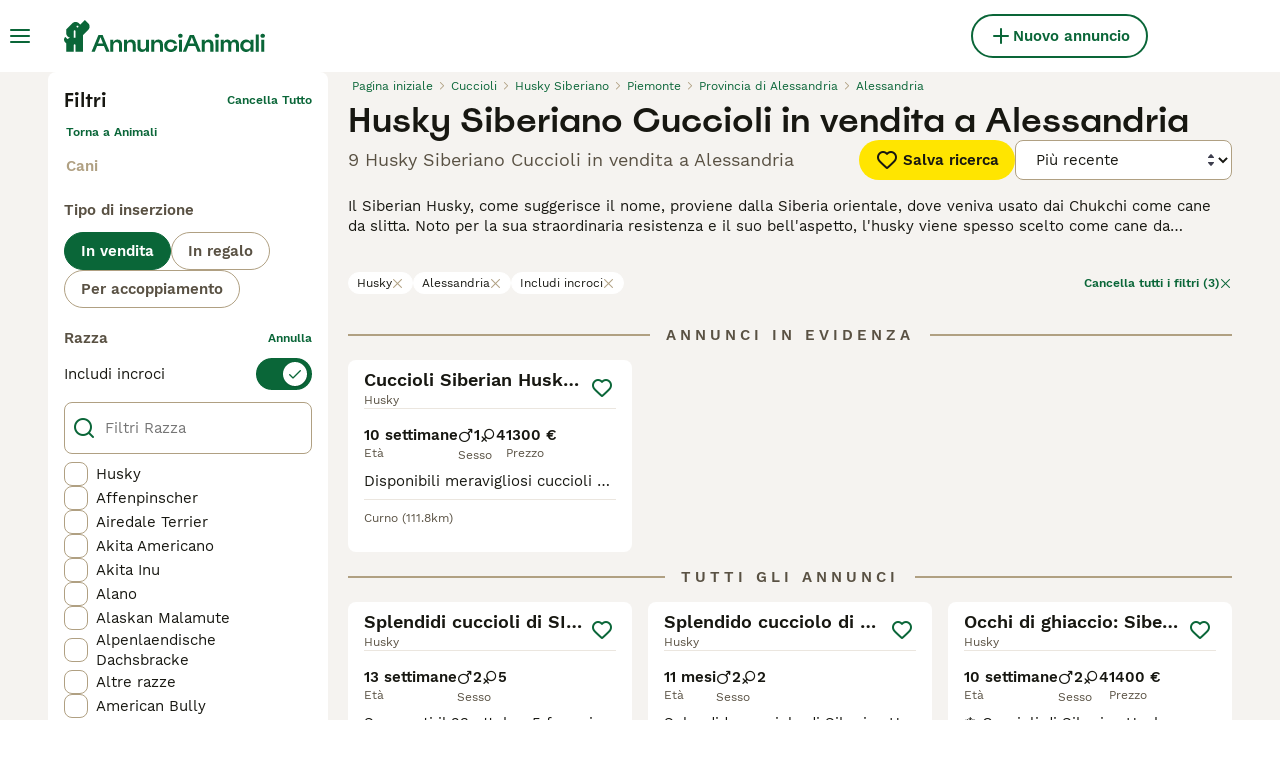

--- FILE ---
content_type: text/html; charset=utf-8
request_url: https://www.annuncianimali.it/vendita/cani/husky/italia/piemonte/provincia-di-alessandria/alessandria/
body_size: 33792
content:
<!DOCTYPE html><html lang="it"><head><meta charSet="utf-8" data-next-head=""/><meta name="viewport" content="width=device-width, initial-scale=1.0, maximum-scale=1.0" data-next-head=""/><meta http-equiv="Content-Security-Policy" content="upgrade-insecure-requests"/><title data-next-head="">Husky Siberiano Cuccioli in vendita a Alessandria | AnnunciAnimali</title><meta name="robots" content="index,follow" data-next-head=""/><meta name="description" content="Trova 9 Husky Siberiano Cuccioli in vendita a Alessandria su AnnunciAnimali, uno tra i più grandi di annunci di animali domestici in Italia per comprare e vendere  cuccioli vicino a te." data-next-head=""/><meta name="twitter:card" content="summary_large_image" data-next-head=""/><meta property="og:title" content="Husky Siberiano Cuccioli in vendita a Alessandria | AnnunciAnimali" data-next-head=""/><meta property="og:description" content="Trova 9 Husky Siberiano Cuccioli in vendita a Alessandria su AnnunciAnimali, uno tra i più grandi di annunci di animali domestici in Italia per comprare e vendere  cuccioli vicino a te." data-next-head=""/><meta property="og:url" content="https://www.annuncianimali.it/vendita/cani/husky/italia/piemonte/provincia-di-alessandria/alessandria/" data-next-head=""/><meta property="og:type" content="website" data-next-head=""/><meta property="og:image" content="https://www.annuncianimali.it/images/article-placeholder.d8a83fdfd4.webp" data-next-head=""/><meta property="og:image:alt" content="Husky Siberiano Cuccioli in vendita a Alessandria | AnnunciAnimali" data-next-head=""/><meta property="og:locale" content="it_IT" data-next-head=""/><meta property="og:site_name" content="AnnunciAnimali" data-next-head=""/><link rel="canonical" href="https://www.annuncianimali.it/vendita/cani/husky/italia/piemonte/provincia-di-alessandria/alessandria/" data-next-head=""/><meta name="ahrefs-site-verification" content="b1d03cfda1dd6789056136a64c7003472006b204b3d5413887d30fb5b49c3dba"/><link rel="icon" type="image/png" href="/favicon-light-16x16.png" sizes="16x16" media="(prefers-color-scheme: light)"/><link rel="icon" type="image/png" href="/favicon-light-32x32.png" sizes="32x32" media="(prefers-color-scheme: light)"/><link rel="icon" type="image/png" href="/favicon-dark-16x16.png" sizes="16x16" media="(prefers-color-scheme: dark)"/><link rel="icon" type="image/png" href="/favicon-dark-32x32.png" sizes="32x32" media="(prefers-color-scheme: dark)"/><link rel="preconnect" href="https://assets.annuncianimali.it/"/><link rel="dns-prefetch" href="https://assets.annuncianimali.it/"/><link rel="preconnect" href="https://lwadm.com/"/><link rel="dns-prefetch" href="https://lwadm.com/"/><link rel="preload" href="/fonts/Spoof-600.d5929ef7c2.woff2" as="font" type="font/woff2" crossorigin="anonymous"/><link rel="preload" href="/fonts/WorkSans-400.271ec2ac27.woff2" as="font" type="font/woff2" crossorigin="anonymous"/><link rel="preload" href="/fonts/WorkSans-600.11347bdaad.woff2" as="font" type="font/woff2" crossorigin="anonymous"/><link rel="preload" href="/fonts/OneWorld-v2.2c60ec5a89.woff2" as="font" type="font/woff2" crossorigin="anonymous"/><link rel="preconnect" href="https://www.googletagmanager.com/"/><link rel="dns-prefetch" href="https://www.googletagmanager.com/"/><link rel="preload" href="/_next/static/css/16747d3dc615d0a0.css" as="style"/><link rel="preload" href="/_next/static/css/f0efc6a22facc828.css" as="style"/><link rel="preload" href="/_next/static/css/8c95748091911c70.css" as="style"/><link rel="preload" href="/_next/static/css/3b6ab9af3ba7d116.css" as="style"/><style data-next-head="">   [id*="pmg-widget-root"] div.pmg-properties-wrapper {     padding-top: 8px !important;     padding-left: 4px !important;     padding-right: 4px !important;   }    [id*="pmg-widget-root"] div.pmg-item-title {     font-size: .875rem !important;     font-weight: 600 !important;     line-height: 20px !important;     -webkit-line-clamp: 2 !important;     min-height: 40px !important;     color: #171711 !important;     padding-bottom: 0 !important;   }      [id*="pmg-widget-root"] div.pmg-item-price {     font-size: 0.875rem !important;     font-weight: 600 !important;     line-height: 20px !important;     color: #171711 !important;   }    [id*="pmg-widget-root"] div.pmg-item-category {     font-size: 0.875rem !important;     font-weight: 600 !important;     line-height: 20px !important;     font-size: 14px !important;     color: #171711 !important;     padding-bottom: 0 !important;     padding-top: 8px !important;   }    [id*="pmg-widget-root"] div.pmg-item-location {     font-size: 0.875rem !important;     font-weight: 400 !important;     line-height: 20px !important;     font-size: 14px !important;     color: #595143 !important;     padding-bottom: 8px !important;   }    [id*="pmg-widget-root"] div.pmg-image-wrapper img {     border-radius: 12px 12px 0 0 !important;   }      [id*="pmg-widget-root"] div.pmg-grid-box a {     height: 100% !important;     text-decoration: none !important;   } </style><script data-testid="script-gdpr">window.gdprAppliesGlobally=false;(function(){function n(e){if(!window.frames[e]){if(document.body&&document.body.firstChild){var t=document.body;var r=document.createElement("iframe");r.style.display="none";r.name=e;r.title=e;t.insertBefore(r,t.firstChild)}else{setTimeout(function(){n(e)},5)}}}function e(r,a,o,c,d){function e(e,t,r,n){if(typeof r!=="function"){return}if(!window[a]){window[a]=[]}var i=false;if(d){i=d(e,n,r)}if(!i){window[a].push({command:e,version:t,callback:r,parameter:n})}}e.stub=true;e.stubVersion=2;function t(n){if(!window[r]||window[r].stub!==true){return}if(!n.data){return}var i=typeof n.data==="string";var e;try{e=i?JSON.parse(n.data):n.data}catch(t){return}if(e[o]){var a=e[o];window[r](a.command,a.version,function(e,t){var r={};r[c]={returnValue:e,success:t,callId:a.callId};if(n.source){n.source.postMessage(i?JSON.stringify(r):r,"*")}},a.parameter)}}if(typeof window[r]!=="function"){window[r]=e;if(window.addEventListener){window.addEventListener("message",t,false)}else{window.attachEvent("onmessage",t)}}}e("__tcfapi","__tcfapiBuffer","__tcfapiCall","__tcfapiReturn");n("__tcfapiLocator");(function(e,t){var r=document.createElement("link");r.rel="preconnect";r.as="script";var n=document.createElement("link");n.rel="dns-prefetch";n.as="script";var i=document.createElement("link");i.rel="preload";i.as="script";var a=document.createElement("script");a.id="spcloader";a.type="text/javascript";a["async"]=true;a.charset="utf-8";var o="https://sdk.privacy-center.org/"+e+"/loader.js?target_type=notice&target="+t;if(window.didomiConfig&&window.didomiConfig.user){var c=window.didomiConfig.user;var d=c.country;var s=c.region;if(d){o=o+"&country="+d;if(s){o=o+"&region="+s}}}r.href="https://sdk.privacy-center.org/";n.href="https://sdk.privacy-center.org/";i.href=o;a.src=o;var f=document.getElementsByTagName("script")[0];f.parentNode.insertBefore(r,f);f.parentNode.insertBefore(n,f);f.parentNode.insertBefore(i,f);f.parentNode.insertBefore(a,f)})("6a84a6e7-7cbd-4f3a-b7d2-0903190a4136","WTYnWP7A")})();</script><style>                 html {             font-size: 16px;           }            body {             font-family: WorkSans, sans-serif;             -webkit-font-smoothing: antialiased;             -moz-osx-font-smoothing: grayscale;           }            * {             font-family: inherit;             box-sizing: border-box;             margin: 0;             padding: 0;           }            [hidden] {             display: none !important;           }          </style><style>@font-face {           font-family: "Spoof";           src: url(/fonts/Spoof-600.d5929ef7c2.woff2) format("woff2");           font-style: normal;           font-weight: 600;           font-display: swap;         }</style><style>@font-face {           font-family: "WorkSans";           src: url(/fonts/WorkSans-400.271ec2ac27.woff2) format("woff2");           font-style: normal;           font-weight: 400;           font-display: swap;         }</style><style>@font-face {           font-family: "WorkSans";           src: url(/fonts/WorkSans-600.11347bdaad.woff2) format("woff2");           font-style: normal;           font-weight: 600;           font-display: swap;         }</style><style>@font-face {           font-family: "OneWorld-v2";           src: url(/fonts/OneWorld-v2.2c60ec5a89.woff2) format("woff2");           font-style: normal;           font-weight: normal;           font-display: swap;         }</style><script>(function(w,d,s,l,i){w[l]=w[l]||[];w[l].push({'gtm.start':
new Date().getTime(),event:'gtm.js'});var f=d.getElementsByTagName(s)[0],
j=d.createElement(s),dl=l!='dataLayer'?'&l='+l:'';j.async=true;j.src=
'https://www.googletagmanager.com/gtm.js?id='+i+dl;f.parentNode.insertBefore(j,f);
})(window,document,'script','dataLayer','GTM-NH7VLJP');</script><script>window.getLoggedInUser=function(){var i=document.cookie.split(";").find(function(i){return i.trim().match(/^token=.+/)});if(i){var t=i.split("=")[1];if(t)try{var r=JSON.parse(atob(t.split(".")[1]));return{id:r.id,email:r.email,latestListingCategoryAndBreed:r.latestListingCategoryAndBreed}}catch(e){}}};</script><script id="structured-data" type="application/ld+json" data-nscript="beforeInteractive">{"@context":"https://schema.org","@type":"Product","name":"Husky Siberiano Cuccioli in vendita a Alessandria","description":"Trova 9 Husky Siberiano Cuccioli in vendita a Alessandria su AnnunciAnimali, uno tra i più grandi di annunci di animali domestici in Italia per comprare e vendere  cuccioli vicino a te.","images":["https://assets.annuncianimali.it/originalImages/c1ea2b96-8642-4280-a5a4-7e5c03bdd65e/originalImage.jpeg?auto=webp&width=1080","https://assets.annuncianimali.it/originalImages/12146e71-a9c7-4925-85f9-01969ab93992/originalImage.jpeg?auto=webp&width=1080","https://assets.annuncianimali.it/originalImages/c6fe4b07-45c0-46fd-961e-2c140118bc5a/originalImage.png?auto=webp&width=1080"],"offers":{"@type":"AggregateOffer","availability":"https://schema.org/InStock","lowPrice":750,"highPrice":1400,"offerCount":9,"priceCurrency":"EUR"}}</script><link rel="stylesheet" href="/_next/static/css/16747d3dc615d0a0.css" data-n-g=""/><link rel="stylesheet" href="/_next/static/css/f0efc6a22facc828.css" data-n-p=""/><link rel="stylesheet" href="/_next/static/css/8c95748091911c70.css" data-n-p=""/><link rel="stylesheet" href="/_next/static/css/3b6ab9af3ba7d116.css"/><noscript data-n-css=""></noscript><script defer="" noModule="" src="/_next/static/chunks/polyfills-42372ed130431b0a.js"></script><script defer="" src="/_next/static/chunks/4197.f004ce8c15ded51e.js"></script><script defer="" src="/_next/static/chunks/4560.a1eb5752bd495ef7.js"></script><script src="/_next/static/chunks/runtime-480cc9fb057bd539.js" defer=""></script><script src="/_next/static/chunks/framework-a17258b880e6120c.js" defer=""></script><script src="/_next/static/chunks/9895-79179c6b4055e891.js" defer=""></script><script src="/_next/static/chunks/main-60c2a85a19d46098.js" defer=""></script><script src="/_next/static/chunks/6236-b330ed2f6e93500e.js" defer=""></script><script src="/_next/static/chunks/4248-f2a219e7e9f08e9c.js" defer=""></script><script src="/_next/static/chunks/15-9d9db990f19a1b57.js" defer=""></script><script src="/_next/static/chunks/2889-e0b4e53ada8795e6.js" defer=""></script><script src="/_next/static/chunks/8892-e286f49b62e25db7.js" defer=""></script><script src="/_next/static/chunks/7853-31761307a6192992.js" defer=""></script><script src="/_next/static/chunks/pages/_app-dc9b7fffeb76e375.js" defer=""></script><script src="/_next/static/chunks/2867-05fbb03ac3179292.js" defer=""></script><script src="/_next/static/chunks/4394-e7bfa0f1fd370b2f.js" defer=""></script><script src="/_next/static/chunks/9241-0bac779cad5761ff.js" defer=""></script><script src="/_next/static/chunks/5625-a046e9308bc1e7e5.js" defer=""></script><script src="/_next/static/chunks/8544-058e67e7ee16b9d0.js" defer=""></script><script src="/_next/static/chunks/3441-b744f6e6b60bb659.js" defer=""></script><script src="/_next/static/chunks/1758-b5c58dd4bec29ff8.js" defer=""></script><script src="/_next/static/chunks/935-15deb0d73d6cd9b0.js" defer=""></script><script src="/_next/static/chunks/3856-5b0044212e52d9fb.js" defer=""></script><script src="/_next/static/chunks/1083-ac76d9a93d7ccb8e.js" defer=""></script><script src="/_next/static/chunks/63-b41d35ebb4464c1a.js" defer=""></script><script src="/_next/static/chunks/1063-8df48c39d4284551.js" defer=""></script><script src="/_next/static/chunks/7490-f2e03f4ddbf93f2e.js" defer=""></script><script src="/_next/static/chunks/2124-03715f2bdfb7e5de.js" defer=""></script><script src="/_next/static/chunks/1398-7d84b091d606c718.js" defer=""></script><script src="/_next/static/chunks/7371-af9f810c295cfe76.js" defer=""></script><script src="/_next/static/chunks/pages/%5Btype%5D/%5Bcategory%5D/%5Battribute%5D/%5B...location%5D-0efc94b7303cfa46.js" defer=""></script><script src="/_next/static/HD5_MEmkF44KDAKk7M6Jh/_buildManifest.js" defer=""></script><script src="/_next/static/HD5_MEmkF44KDAKk7M6Jh/_ssgManifest.js" defer=""></script></head><body><noscript><iframe src="https://www.googletagmanager.com/ns.html?id=GTM-NH7VLJP" height="0" width="0" style="display:none;visibility:hidden"></iframe></noscript><link rel="preload" as="image" href="/images/smallLogo.4e6b8328a1.svg" fetchPriority="high"/><link rel="preload" as="image" href="/images/logo.6f0b0b6400.svg" fetchPriority="high"/><link rel="preload" as="image" imageSrcSet="https://assets.annuncianimali.it/originalImages/c1ea2b96-8642-4280-a5a4-7e5c03bdd65e/originalImage.jpeg?auto=webp&amp;width=384&amp;height=240&amp;fit=bounds&amp;crop=4%3A3%2Coffset-y30&amp;quality=75 1x, https://assets.annuncianimali.it/originalImages/c1ea2b96-8642-4280-a5a4-7e5c03bdd65e/originalImage.jpeg?auto=webp&amp;width=640&amp;height=240&amp;fit=bounds&amp;crop=4%3A3%2Coffset-y30&amp;quality=75 2x" fetchPriority="high"/><link rel="preload" as="image" imageSrcSet="https://assets.annuncianimali.it/originalImages/12146e71-a9c7-4925-85f9-01969ab93992/originalImage.jpeg?auto=webp&amp;width=384&amp;height=240&amp;fit=bounds&amp;crop=4%3A3%2Coffset-y30&amp;quality=75 1x, https://assets.annuncianimali.it/originalImages/12146e71-a9c7-4925-85f9-01969ab93992/originalImage.jpeg?auto=webp&amp;width=640&amp;height=240&amp;fit=bounds&amp;crop=4%3A3%2Coffset-y30&amp;quality=75 2x" fetchPriority="high"/><link rel="preload" as="image" imageSrcSet="https://assets.annuncianimali.it/originalImages/c6fe4b07-45c0-46fd-961e-2c140118bc5a/originalImage.png?auto=webp&amp;width=384&amp;height=240&amp;fit=bounds&amp;crop=4%3A3%2Coffset-y30&amp;quality=75 1x, https://assets.annuncianimali.it/originalImages/c6fe4b07-45c0-46fd-961e-2c140118bc5a/originalImage.png?auto=webp&amp;width=640&amp;height=240&amp;fit=bounds&amp;crop=4%3A3%2Coffset-y30&amp;quality=75 2x" fetchPriority="high"/><link rel="preload" as="image" imageSrcSet="https://assets.annuncianimali.it/originalImages/5ae81541-ff0c-44de-8127-e6cfa143bce0/originalImage.jpeg?auto=webp&amp;width=384&amp;height=240&amp;fit=bounds&amp;crop=4%3A3%2Coffset-y30&amp;quality=75 1x, https://assets.annuncianimali.it/originalImages/5ae81541-ff0c-44de-8127-e6cfa143bce0/originalImage.jpeg?auto=webp&amp;width=640&amp;height=240&amp;fit=bounds&amp;crop=4%3A3%2Coffset-y30&amp;quality=75 2x" fetchPriority="high"/><div id="__next"><div class="Body_body__NcK3W"><div class="Layout_childrenWrapper__wJhFl"><div class="HeaderBarWrapper_headerBarWrapper__FzY89"><div class="HeaderBarWrapper_headerBarInner__PAwNx" id="header-bar"><div class="HeaderBarWrapper_headerContentWrapper__B12PR"><div class="HeaderBarWrapper_headerBarContent__UoOK6"><div class="HeaderBar_content__zZIZj"><div class="HeaderBar_leftSide__a4NJZ"><button type="button" class="Button_button__KPrTd Button_ghost__J1bzS Button_medium__Is5tG Button_onlyIcon__JePyF" aria-label="Menu principale Commutazione"><i class="Icon_icon__hTEAw Icon_icon-13-menu__Lg88v" data-testid="icon-Menu" style="--icon-color:inherit;--icon-size:24px"></i></button><div class="Sidebar_sidebarWrapper__7fxzA"><div class="SidebarHeader_sidebarNodesWrapper__bNgKb"><button type="button" class="Button_button__KPrTd Button_ghost__J1bzS Button_medium__Is5tG Button_onlyIcon__JePyF SidebarHeader_sidebarCloseButton__JCqDc" aria-label="Chiudi il menu principale"><i class="Icon_icon__hTEAw Icon_icon-5-close__Z3w_e" data-testid="icon-Close" style="--icon-color:inherit;--icon-size:24px"></i></button><div class="SidebarHeader_sidebarLogo___5kPf"><img alt="AnnunciAnimali" title="AnnunciAnimali" data-testid="marketplace-logo-header-small" fetchPriority="high" loading="eager" width="0" height="36" decoding="async" data-nimg="1" class="Logo_logo__28CBd" style="color:transparent" src="/images/smallLogo.4e6b8328a1.svg"/></div></div><div class="Sidebar_sidebarFlatStructureWrapper__n7Nje"><div class="SidebarContent_sidebarContentWrapper__ijNW6 Sidebar_sidebarContentWrapper__xSwZZ" style="--transform:translateX(0)"><p class="SidebarSeparator_sidebarSeparatorHeading__CfXfV">Animali</p><button type="button" class="Button_button__KPrTd Button_ghost__J1bzS Button_medium__Is5tG SidebarNested_sidebarNestedButton__ESB8i" tabindex="-1">Animali in vendita<i class="Icon_icon__hTEAw Icon_icon-3-arrowright__u4NtN sidebar-icon" data-testid="icon-ArrowRight" style="--icon-color:#0a6638;--icon-size:16px"></i></button><button type="button" class="Button_button__KPrTd Button_ghost__J1bzS Button_medium__Is5tG SidebarNested_sidebarNestedButton__ESB8i" tabindex="-1">Animali in regalo<i class="Icon_icon__hTEAw Icon_icon-3-arrowright__u4NtN sidebar-icon" data-testid="icon-ArrowRight" style="--icon-color:#0a6638;--icon-size:16px"></i></button><a class="Link_link__ce5zB SidebarLink_sidebarLink__oCFOo" tabindex="-1" href="/accoppiamento/animali/">Animali per accoppiamento</a><a class="Link_link__ce5zB SidebarLink_sidebarLink__oCFOo" tabindex="-1" href="/allevamenti/cani/">Allevamenti</a><p class="SidebarSeparator_sidebarSeparatorHeading__CfXfV">Risorse utili</p><button type="button" class="Button_button__KPrTd Button_ghost__J1bzS Button_medium__Is5tG SidebarNested_sidebarNestedButton__ESB8i" tabindex="-1">Articoli e consigli per animali<i class="Icon_icon__hTEAw Icon_icon-3-arrowright__u4NtN sidebar-icon" data-testid="icon-ArrowRight" style="--icon-color:#0a6638;--icon-size:16px"></i></button><button type="button" class="Button_button__KPrTd Button_ghost__J1bzS Button_medium__Is5tG SidebarNested_sidebarNestedButton__ESB8i" tabindex="-1">Elenco delle razze<i class="Icon_icon__hTEAw Icon_icon-3-arrowright__u4NtN sidebar-icon" data-testid="icon-ArrowRight" style="--icon-color:#0a6638;--icon-size:16px"></i></button><p class="SidebarSeparator_sidebarSeparatorHeading__CfXfV">Assistenza</p><a href="https://support.annuncianimali.it/it/support/home" class="Link_link__ce5zB SidebarLink_sidebarLink__oCFOo" tabindex="-1">Portale assistenza e sicurezza</a></div><div class="SidebarContent_sidebarContentWrapper__ijNW6 Sidebar_sidebarContentWrapper__xSwZZ" style="--transform:translateX(100%)"><div class="SidebarContent_sidebarContentTitleWrapper__IW_76"><span>Animali in vendita</span></div><a class="Link_link__ce5zB SidebarLink_sidebarLink__oCFOo SidebarLink_sidebarLinkAll__Wgapr" tabindex="-1" href="/vendita/animali/">Tutti gli animali in vendita</a><button type="button" class="Button_button__KPrTd Button_ghost__J1bzS Button_medium__Is5tG SidebarNested_sidebarNestedButton__ESB8i" tabindex="-1">Cuccioli in vendita<i class="Icon_icon__hTEAw Icon_icon-3-arrowright__u4NtN sidebar-icon" data-testid="icon-ArrowRight" style="--icon-color:#0a6638;--icon-size:16px"></i></button><button type="button" class="Button_button__KPrTd Button_ghost__J1bzS Button_medium__Is5tG SidebarNested_sidebarNestedButton__ESB8i" tabindex="-1">Gattini in vendita<i class="Icon_icon__hTEAw Icon_icon-3-arrowright__u4NtN sidebar-icon" data-testid="icon-ArrowRight" style="--icon-color:#0a6638;--icon-size:16px"></i></button></div><div class="SidebarContent_sidebarContentWrapper__ijNW6 Sidebar_sidebarContentWrapper__xSwZZ" style="--transform:translateX(100%)"><div class="SidebarContent_sidebarContentTitleWrapper__IW_76"><span>I cuccioli più popolari in vendita</span></div><a class="Link_link__ce5zB SidebarLink_sidebarLink__oCFOo SidebarLink_sidebarLinkAll__Wgapr" tabindex="-1" href="/vendita/cani/">Tutti i cuccioli in vendita</a><a class="Link_link__ce5zB SidebarLink_sidebarLink__oCFOo" tabindex="-1" href="/vendita/cani/akita-inu/">Akita Inu In vendita</a><a class="Link_link__ce5zB SidebarLink_sidebarLink__oCFOo" tabindex="-1" href="/vendita/cani/american-staffordshire/">American Staffordshire In vendita</a><a class="Link_link__ce5zB SidebarLink_sidebarLink__oCFOo" tabindex="-1" href="/vendita/cani/australian-shepherd/">Australian Shepherd In vendita</a><a class="Link_link__ce5zB SidebarLink_sidebarLink__oCFOo" tabindex="-1" href="/vendita/cani/barboncino/">Barboncino In vendita</a><a class="Link_link__ce5zB SidebarLink_sidebarLink__oCFOo" tabindex="-1" href="/vendita/cani/bassotto/">Bassotto In vendita</a><a class="Link_link__ce5zB SidebarLink_sidebarLink__oCFOo" tabindex="-1" href="/vendita/cani/beagle/">Beagle In vendita</a><a class="Link_link__ce5zB SidebarLink_sidebarLink__oCFOo" tabindex="-1" href="/vendita/cani/border-collie/">Border Collie In vendita</a><a class="Link_link__ce5zB SidebarLink_sidebarLink__oCFOo" tabindex="-1" href="/vendita/cani/boxer/">Boxer In vendita</a><a class="Link_link__ce5zB SidebarLink_sidebarLink__oCFOo" tabindex="-1" href="/vendita/cani/breton/">Breton In vendita</a><a class="Link_link__ce5zB SidebarLink_sidebarLink__oCFOo" tabindex="-1" href="/vendita/cani/bulldog-francese/">Bulldog Francese In vendita</a><a class="Link_link__ce5zB SidebarLink_sidebarLink__oCFOo" tabindex="-1" href="/vendita/cani/bulldog/">Bulldog In vendita</a><a class="Link_link__ce5zB SidebarLink_sidebarLink__oCFOo" tabindex="-1" href="/vendita/cani/cane-corso/">Cane Corso In vendita</a><a class="Link_link__ce5zB SidebarLink_sidebarLink__oCFOo" tabindex="-1" href="/vendita/cani/carlino/">Carlino In vendita</a><a class="Link_link__ce5zB SidebarLink_sidebarLink__oCFOo" tabindex="-1" href="/vendita/cani/categoriesinfo-categoryattributeoptionspetsdogsbreedpinscher/">categoriesInfo:categoryAttributeOptions.pets.dogs.breed.pinscher In vendita</a><a class="Link_link__ce5zB SidebarLink_sidebarLink__oCFOo" tabindex="-1" href="/vendita/cani/cavalier-king/">Cavalier King In vendita</a><a class="Link_link__ce5zB SidebarLink_sidebarLink__oCFOo" tabindex="-1" href="/vendita/cani/chihuahua/">Chihuahua In vendita</a><a class="Link_link__ce5zB SidebarLink_sidebarLink__oCFOo" tabindex="-1" href="/vendita/cani/cocker/">Cocker In vendita</a><a class="Link_link__ce5zB SidebarLink_sidebarLink__oCFOo" tabindex="-1" href="/vendita/cani/dobermann/">Dobermann In vendita</a><a class="Link_link__ce5zB SidebarLink_sidebarLink__oCFOo" tabindex="-1" href="/vendita/cani/golden-retriever/">Golden Retriever In vendita</a><a class="Link_link__ce5zB SidebarLink_sidebarLink__oCFOo" tabindex="-1" href="/vendita/cani/husky/">Husky In vendita</a><a class="Link_link__ce5zB SidebarLink_sidebarLink__oCFOo" tabindex="-1" href="/vendita/cani/jack-russell/">Jack Russell In vendita</a><a class="Link_link__ce5zB SidebarLink_sidebarLink__oCFOo" tabindex="-1" href="/vendita/cani/labrador/">Labrador In vendita</a><a class="Link_link__ce5zB SidebarLink_sidebarLink__oCFOo" tabindex="-1" href="/vendita/cani/lagotto/">Lagotto In vendita</a><a class="Link_link__ce5zB SidebarLink_sidebarLink__oCFOo" tabindex="-1" href="/vendita/cani/maltese/">Maltese In vendita</a><a class="Link_link__ce5zB SidebarLink_sidebarLink__oCFOo" tabindex="-1" href="/vendita/cani/pastore-maremmano/">Pastore Maremmano In vendita</a><a class="Link_link__ce5zB SidebarLink_sidebarLink__oCFOo" tabindex="-1" href="/vendita/cani/pastore-tedesco/">Pastore Tedesco In vendita</a><a class="Link_link__ce5zB SidebarLink_sidebarLink__oCFOo" tabindex="-1" href="/vendita/cani/rottweiler/">Rottweiler In vendita</a><a class="Link_link__ce5zB SidebarLink_sidebarLink__oCFOo" tabindex="-1" href="/vendita/cani/segugio/">Segugio In vendita</a><a class="Link_link__ce5zB SidebarLink_sidebarLink__oCFOo" tabindex="-1" href="/vendita/cani/setter-inglese/">Setter Inglese In vendita</a><a class="Link_link__ce5zB SidebarLink_sidebarLink__oCFOo" tabindex="-1" href="/vendita/cani/shih-tzu/">Shih Tzu In vendita</a><a class="Link_link__ce5zB SidebarLink_sidebarLink__oCFOo" tabindex="-1" href="/vendita/cani/spitz/">Spitz In vendita</a><a class="Link_link__ce5zB SidebarLink_sidebarLink__oCFOo" tabindex="-1" href="/vendita/cani/volpino-pomerania/">Volpino Pomerania In vendita</a><a class="Link_link__ce5zB SidebarLink_sidebarLink__oCFOo" tabindex="-1" href="/vendita/cani/yorkshire/">Yorkshire In vendita</a></div><div class="SidebarContent_sidebarContentWrapper__ijNW6 Sidebar_sidebarContentWrapper__xSwZZ" style="--transform:translateX(100%)"><div class="SidebarContent_sidebarContentTitleWrapper__IW_76"><span>I gattini più popolari in vendita</span></div><a class="Link_link__ce5zB SidebarLink_sidebarLink__oCFOo SidebarLink_sidebarLinkAll__Wgapr" tabindex="-1" href="/vendita/gatti/">Tutti i gattini in vendita</a><a class="Link_link__ce5zB SidebarLink_sidebarLink__oCFOo" tabindex="-1" href="/vendita/gatti/abissino/">Abissino In vendita</a><a class="Link_link__ce5zB SidebarLink_sidebarLink__oCFOo" tabindex="-1" href="/vendita/gatti/bengala/">Bengala In vendita</a><a class="Link_link__ce5zB SidebarLink_sidebarLink__oCFOo" tabindex="-1" href="/vendita/gatti/blu-di-russia/">Blu di Russia In vendita</a><a class="Link_link__ce5zB SidebarLink_sidebarLink__oCFOo" tabindex="-1" href="/vendita/gatti/british/">British In vendita</a><a class="Link_link__ce5zB SidebarLink_sidebarLink__oCFOo" tabindex="-1" href="/vendita/gatti/certosino/">Certosino In vendita</a><a class="Link_link__ce5zB SidebarLink_sidebarLink__oCFOo" tabindex="-1" href="/vendita/gatti/devon-rex/">Devon Rex In vendita</a><a class="Link_link__ce5zB SidebarLink_sidebarLink__oCFOo" tabindex="-1" href="/vendita/gatti/exotic-shorthair/">Exotic Shorthair In vendita</a><a class="Link_link__ce5zB SidebarLink_sidebarLink__oCFOo" tabindex="-1" href="/vendita/gatti/kurilian-bobtail/">Kurilian Bobtail In vendita</a><a class="Link_link__ce5zB SidebarLink_sidebarLink__oCFOo" tabindex="-1" href="/vendita/gatti/maine-coon/">Maine Coon In vendita</a><a class="Link_link__ce5zB SidebarLink_sidebarLink__oCFOo" tabindex="-1" href="/vendita/gatti/norvegese/">Norvegese In vendita</a><a class="Link_link__ce5zB SidebarLink_sidebarLink__oCFOo" tabindex="-1" href="/vendita/gatti/persiano/">Persiano In vendita</a><a class="Link_link__ce5zB SidebarLink_sidebarLink__oCFOo" tabindex="-1" href="/vendita/gatti/ragdoll/">Ragdoll In vendita</a><a class="Link_link__ce5zB SidebarLink_sidebarLink__oCFOo" tabindex="-1" href="/vendita/gatti/sacro-di-birmania/">Sacro di Birmania In vendita</a><a class="Link_link__ce5zB SidebarLink_sidebarLink__oCFOo" tabindex="-1" href="/vendita/gatti/scottish/">Scottish In vendita</a><a class="Link_link__ce5zB SidebarLink_sidebarLink__oCFOo" tabindex="-1" href="/vendita/gatti/siamese/">Siamese In vendita</a><a class="Link_link__ce5zB SidebarLink_sidebarLink__oCFOo" tabindex="-1" href="/vendita/gatti/siberiano/">Siberiano In vendita</a><a class="Link_link__ce5zB SidebarLink_sidebarLink__oCFOo" tabindex="-1" href="/vendita/gatti/sphynx/">Sphynx In vendita</a><a class="Link_link__ce5zB SidebarLink_sidebarLink__oCFOo" tabindex="-1" href="/vendita/gatti/thai/">Thai In vendita</a></div><div class="SidebarContent_sidebarContentWrapper__ijNW6 Sidebar_sidebarContentWrapper__xSwZZ" style="--transform:translateX(100%)"><div class="SidebarContent_sidebarContentTitleWrapper__IW_76"><span>Animali in regalo</span></div><a class="Link_link__ce5zB SidebarLink_sidebarLink__oCFOo SidebarLink_sidebarLinkAll__Wgapr" tabindex="-1" href="/regalo/animali/">Tutti Animali in regalo</a><a class="Link_link__ce5zB SidebarLink_sidebarLink__oCFOo" tabindex="-1" href="/regalo/cani/">Cani in regalo</a><a class="Link_link__ce5zB SidebarLink_sidebarLink__oCFOo" tabindex="-1" href="/regalo/gatti/">Gatti in regalo</a></div><div class="SidebarContent_sidebarContentWrapper__ijNW6 Sidebar_sidebarContentWrapper__xSwZZ" style="--transform:translateX(100%)"><div class="SidebarContent_sidebarContentTitleWrapper__IW_76"><span>Articoli e consigli per animali</span></div><a class="Link_link__ce5zB SidebarLink_sidebarLink__oCFOo SidebarLink_sidebarLinkAll__Wgapr" tabindex="-1" href="/animali-consigli/">Tutti gli articoli</a><span class="SidebarText_sidebarText__wq_3n">Da animale domestico</span><a class="Link_link__ce5zB SidebarLink_sidebarLink__oCFOo" tabindex="-1" href="/animali-consigli/ricerca/cani/">Cani</a><a class="Link_link__ce5zB SidebarLink_sidebarLink__oCFOo" tabindex="-1" href="/animali-consigli/ricerca/gatti/">Gatti</a></div><div class="SidebarContent_sidebarContentWrapper__ijNW6 Sidebar_sidebarContentWrapper__xSwZZ" style="--transform:translateX(100%)"><div class="SidebarContent_sidebarContentTitleWrapper__IW_76"><span>Elenco delle razze</span></div><a class="Link_link__ce5zB SidebarLink_sidebarLink__oCFOo" tabindex="-1" href="/cani-razze/">Razze di cani</a><a class="Link_link__ce5zB SidebarLink_sidebarLink__oCFOo" tabindex="-1" href="/gatti-razze/">Razze di gatti</a></div></div></div><a class="Link_link__ce5zB HeaderBarLogo_logo__ggIUR HeaderBarLogo_logoBig__R5SVv" href="/"><img alt="AnnunciAnimali" title="AnnunciAnimali" data-testid="marketplace-logo-header" fetchPriority="high" loading="eager" width="0" height="32" decoding="async" data-nimg="1" class="Logo_logo__28CBd" style="color:transparent" src="/images/logo.6f0b0b6400.svg"/></a><a class="Link_link__ce5zB HeaderBarLogo_logo__ggIUR HeaderBarLogo_logoSmall__8QOo1" href="/"><img alt="AnnunciAnimali" title="AnnunciAnimali" data-testid="marketplace-logo-header-small" fetchPriority="high" loading="eager" width="0" height="32" decoding="async" data-nimg="1" class="Logo_logo__28CBd" style="color:transparent" src="/images/smallLogo.4e6b8328a1.svg"/></a></div><div class="HeaderBar_centerSidePlaceholder__3vCT1"></div><div class="HeaderBar_rightSide__tu_jm"><a class="Link_link__ce5zB Link_linkAsButton__6t_3_ Link_buttonMedium__l_rvv Link_buttonSmallMobile__tSVQW Link_linkAsTertiaryButton__sUdAH" data-testid="header-bar-add-listing" href="/create-new-listing/"><i class="Icon_icon__hTEAw Icon_icon-7-plussmall__5i1gC HeaderBarAddListing_iconBig__0JnOZ" data-testid="icon-PlusSmall" style="--icon-color:inherit;--icon-size:24px"></i><i class="Icon_icon__hTEAw Icon_icon-7-plussmall__5i1gC HeaderBarAddListing_iconSmall__dbwBE" data-testid="icon-PlusSmall" style="--icon-color:inherit;--icon-size:16px"></i><span class="HeaderBarAddListing_linkText__eYSMJ">Nuovo annuncio</span><span class="HeaderBarAddListing_linkTextMobile__hC6SA">Annuncio</span></a><div class="HeaderBarRightSide_container__m4g12"></div></div></div><div class="HeaderBar_childrenWrapper__D3qAm"><div class="ListingsSearchHeaderBar_contentCenterWrapper__eZmYM"><button type="button" class="ListingsSaveSearchButton_saveSearchButton__PAieY ListingsSaveSearchButton_saveSearchButtonWithIconOnly__5gMC9" data-testid="save-search-button"><i class="Icon_icon__hTEAw Icon_icon-19-heart__nqGaz" data-testid="icon-Heart" style="--icon-color:inherit;--icon-size:24px"></i></button><button type="button" class="ListingsSorters_sortButton__ukJIP" data-testid="search-mobile-sorters-button"><i class="Icon_icon__hTEAw Icon_icon-82-sort-down__3Y_Xk" data-testid="icon-SortDown" style="--icon-color:inherit;--icon-size:20px"></i><span class="ListingsSorters_sortButtonText__JNKfM">Ordina</span></button><div class="SlideOut_slideOut__r5UM3 SlideOut_slideOutAnimated___sNd8"><div class="SlideOutHeader_slideOutHeader___YAnF"><div class="ListingsSorters_slideOutHeader__NxbGd"><button class="ListingsSorters_slideOutHeaderBackButton__SIVEW" type="button" aria-label="Indietro"><i class="Icon_icon__hTEAw Icon_icon-1-arrowleft__HbrNl" data-testid="icon-ArrowLeft" style="--icon-color:inherit;--icon-size:16px"></i></button><span class="ListingsSorters_slideOutHeaderLabel__ryPM9">In ordine</span></div></div><div class="SlideOutBody_slideOutBody__dj9tE"><div class="ListingsSorters_slideOutBody__U67GL"><p class="ListingsSorters_slideOutBodyLabel__iCOUA">Ordina per</p><button class="ListingsSorters_buttonLink__Cp6nu" type="button"><label class="Radio_label__4LNde Radio_labelChecked__AB_Bn" for="radio-sorting-newestFirst"><span class="Radio_labelText__85VLp Radio_labelTextStyledAsDesktop__QnT63" data-testid="radio-text">Più recente</span><span class="Radio_radio__rlMmz Radio_radioStyledAsDesktop__ptFNr"><span class="Radio_radioMark__XjYIi" data-testid="radio-mark"></span></span></label></button><button class="ListingsSorters_buttonLink__Cp6nu" type="button"><label class="Radio_label__4LNde" for="radio-sorting-oldestFirst"><span class="Radio_labelText__85VLp Radio_labelTextStyledAsDesktop__QnT63" data-testid="radio-text">Più vecchio</span><span class="Radio_radio__rlMmz Radio_radioStyledAsDesktop__ptFNr"></span></label></button><button class="ListingsSorters_buttonLink__Cp6nu" type="button"><label class="Radio_label__4LNde" for="radio-sorting-cheapestFirst"><span class="Radio_labelText__85VLp Radio_labelTextStyledAsDesktop__QnT63" data-testid="radio-text">Prezzo (più basso)</span><span class="Radio_radio__rlMmz Radio_radioStyledAsDesktop__ptFNr"></span></label></button><button class="ListingsSorters_buttonLink__Cp6nu" type="button"><label class="Radio_label__4LNde" for="radio-sorting-mostExpensiveFirst"><span class="Radio_labelText__85VLp Radio_labelTextStyledAsDesktop__QnT63" data-testid="radio-text">Prezzo (dal più alto)</span><span class="Radio_radio__rlMmz Radio_radioStyledAsDesktop__ptFNr"></span></label></button><button class="ListingsSorters_buttonLink__Cp6nu" type="button"><label class="Radio_label__4LNde" for="radio-sorting-distance"><span class="Radio_labelText__85VLp Radio_labelTextStyledAsDesktop__QnT63" data-testid="radio-text">Distanza</span><span class="Radio_radio__rlMmz Radio_radioStyledAsDesktop__ptFNr"></span></label></button></div></div></div><button type="button" class="FiltersButton_searchButton__5W7ZR" data-testid="filters-search-button"><i class="Icon_icon__hTEAw Icon_icon-77-filters__e26JE" data-testid="icon-Filters" style="--icon-color:inherit;--icon-size:24px"></i><span class="FiltersButton_searchButtonText__5yE_h">Filtri (3)</span></button></div></div></div></div></div><div class="HeaderBarWrapper_headerBarPlaceholder__1kN_Y HeaderBarWrapper_headerBarPlaceholderExtendedOnMobile__uxNpq"></div></div><div class="ListingsSearch_pageWrapper__IFhwq"><div class="ListingsSearch_searchResultsPageWrapper__ylMKi"><div class="ListingsSearch_sidebarWrapper__924Ph"><div class="ListingsSearchFilters_filters__DAJkl"><div class="ListingsSearchFilters_filtersWrapper__feD8w"><div class="FiltersHeader_wrapper__lVjJm" data-testid="filters-section-header"><button class="FiltersHeader_backButton__eXM4d" type="button" aria-label="Indietro"><i class="Icon_icon__hTEAw Icon_icon-1-arrowleft__HbrNl" data-testid="icon-ArrowLeft" style="--icon-color:inherit;--icon-size:16px"></i></button><span class="FiltersHeader_middleLabel__B6jBy">Filtri</span><button class="FiltersHeader_rightButton__g16lP" type="button" data-testid="filters-confirm-button"><span class="FiltersHeader_rightLabel__REEmw">Cancella tutto</span></button></div><div class="FiltersCategory_wrapper__RyFOT" data-testid="filters-section-category"><div class="FiltersCategory_parentCategoryWrapper__nYBmt"><button type="button" class="FiltersCategory_parentCategoryLink__iy0Hp">Torna a<!-- --> <!-- -->Animali</button></div><div class="FiltersCategory_categoryLinksWrapper__Ur_gh"><a class="Link_link__ce5zB FiltersCategory_categoryLinkDesktop__Plbd4 FiltersCategory_categoryLinkDesktopActive__B_0gw Link_linkDisabled__p85Up" data-testid="category-selected" href="/vendita/cani/vicino-a-me/italia/piemonte/provincia-di-alessandria/alessandria/"><span>Cani</span></a></div></div><div class="FiltersOptionsList_wrapper__B0N2h" data-testid="filters-search-listingType"><div class="FiltersOptionsList_headerWrapper___UW1r"><span class="FiltersOptionsList_header__X1tTK" data-testid="filters-options-list-title">Tipo di inserzione</span></div><div class="FiltersRadioList_wrapper__0UFqY"><button type="button" class="FiltersRadioList_button__2p1hY FiltersRadioList_buttonActive__DP9Pe">In vendita<i class="Icon_icon__hTEAw Icon_icon-40-checkmark__F0ReU FiltersRadioList_icon__2YG31" data-testid="icon-Checkmark" style="--icon-color:#0a6638;--icon-size:24px"></i></button><button type="button" class="FiltersRadioList_button__2p1hY">In regalo</button><button type="button" class="FiltersRadioList_button__2p1hY">Per accoppiamento</button></div></div><div class="FiltersOptionsList_wrapper__B0N2h" data-testid="filters-search-breed"><div class="FiltersOptionsList_headerWrapper___UW1r"><span class="FiltersOptionsList_header__X1tTK" data-testid="filters-options-list-title">Razza</span><button class="FiltersOptionsList_clearButton__EqJp7" type="button" data-testid="filters-options-list-clear-button">annulla</button></div><div class="FiltersSwitch_wrapper__pL2WT" data-testid="filters-switch-includeMixWithPureParent"><label for="includeMixWithPureParent" class="Switch_switchLabel__a41kI Switch_switchLabelChecked__8NmWr" data-checked="true" data-testid="includeMixWithPureParent" role="switch" aria-checked="true" tabindex="0"><div class="Switch_wrapper__fz5W_"><span class="Switch_labelText__dWs3b" id="switch-label-includeMixWithPureParent-true">Includi incroci</span><div class="Switch_switchTrack__oUZRb"><div class="Switch_switchThumb__SV3jl"><i class="Icon_icon__hTEAw Icon_icon-40-checkmark__F0ReU" data-testid="switch-checkmark-icon" style="--icon-color:inherit;--icon-size:16px"></i></div></div></div></label></div><div class="FiltersOptionsList_searchWrapper__YX9r5"><div class="TextInput_textInputWrapper__AcB7X"><div class="TextInput_textInputPrefixBox__1Ipjf"><i class="Icon_icon__hTEAw Icon_icon-12-search__hMqEQ" data-testid="icon-Search" style="--icon-color:#0a6638;--icon-size:24px"></i></div><input placeholder="Filtri Razza" type="text" id="breed" maxLength="100" class="TextInput_textInput__kK5ig TextInput_textInputNormalOnMobile__KLxif TextInput_textInputDefaultState__ixtG5 TextInput_textInputPrefixPadding__mt6L_" name="breed"/><div class="TextInput_textInputSuffixWrapper__uDZDb "></div></div></div><div class="FiltersCheckboxList_wrapper__R26bI" data-testid="filters-section-checkbox-list"><div class="FiltersCheckboxList_listWrapper__vzxq1" data-testid="checkbox-options-box"><a class="Link_link__ce5zB FiltersCheckboxList_filterCheckboxLink__WYOQm" data-testid="filters-checkbox-list-option" href="/vendita/cani/husky/italia/piemonte/provincia-di-alessandria/alessandria/"><label for="breed" class="Checkbox_checkboxLabel__ihBf9 FiltersCheckboxList_filterCheckbox__ognM3" data-checked="false"><div class="Checkbox_wrapper__3lFhT"><input class="HiddenInput_input___ceTC HiddenInput_displayInitial__SuXnV" type="checkbox" aria-label="" name="breed" value="pets.dogs.breed.siberianHusky"/><div class="Checkbox_styledCheckbox__S2q5t styled-checkbox" role="checkbox" aria-labelledby="checkbox-label-breed-pets.dogs.breed.siberianHusky"></div><span class="Checkbox_labelText__pvN5U label-text" id="checkbox-label-breed-pets.dogs.breed.siberianHusky">Husky</span></div><span class="Checkbox_desktopSuffix___amSx"></span></label></a><div class="FiltersCheckboxList_filterCheckboxLink__WYOQm" data-testid="filters-checkbox-list-option"><label for="breed" class="Checkbox_checkboxLabel__ihBf9 FiltersCheckboxList_filterCheckbox__ognM3" data-checked="false"><div class="Checkbox_wrapper__3lFhT"><input class="HiddenInput_input___ceTC HiddenInput_displayInitial__SuXnV" type="checkbox" aria-label="" name="breed" value="pets.dogs.breed.affenpinscher"/><div class="Checkbox_styledCheckbox__S2q5t styled-checkbox" role="checkbox" aria-labelledby="checkbox-label-breed-pets.dogs.breed.affenpinscher"></div><span class="Checkbox_labelText__pvN5U label-text" id="checkbox-label-breed-pets.dogs.breed.affenpinscher">Affenpinscher</span></div><span class="Checkbox_desktopSuffix___amSx"></span></label></div><a class="Link_link__ce5zB FiltersCheckboxList_filterCheckboxLink__WYOQm" data-testid="filters-checkbox-list-option" href="/vendita/cani/airedale-terrier/italia/piemonte/provincia-di-alessandria/alessandria/"><label for="breed" class="Checkbox_checkboxLabel__ihBf9 FiltersCheckboxList_filterCheckbox__ognM3" data-checked="false"><div class="Checkbox_wrapper__3lFhT"><input class="HiddenInput_input___ceTC HiddenInput_displayInitial__SuXnV" type="checkbox" aria-label="" name="breed" value="pets.dogs.breed.airedaleTerrier"/><div class="Checkbox_styledCheckbox__S2q5t styled-checkbox" role="checkbox" aria-labelledby="checkbox-label-breed-pets.dogs.breed.airedaleTerrier"></div><span class="Checkbox_labelText__pvN5U label-text" id="checkbox-label-breed-pets.dogs.breed.airedaleTerrier">Airedale Terrier</span></div><span class="Checkbox_desktopSuffix___amSx"></span></label></a><div class="FiltersCheckboxList_filterCheckboxLink__WYOQm" data-testid="filters-checkbox-list-option"><label for="breed" class="Checkbox_checkboxLabel__ihBf9 FiltersCheckboxList_filterCheckbox__ognM3" data-checked="false"><div class="Checkbox_wrapper__3lFhT"><input class="HiddenInput_input___ceTC HiddenInput_displayInitial__SuXnV" type="checkbox" aria-label="" name="breed" value="pets.dogs.breed.americanAkita"/><div class="Checkbox_styledCheckbox__S2q5t styled-checkbox" role="checkbox" aria-labelledby="checkbox-label-breed-pets.dogs.breed.americanAkita"></div><span class="Checkbox_labelText__pvN5U label-text" id="checkbox-label-breed-pets.dogs.breed.americanAkita">Akita Americano</span></div><span class="Checkbox_desktopSuffix___amSx"></span></label></div><a class="Link_link__ce5zB FiltersCheckboxList_filterCheckboxLink__WYOQm" data-testid="filters-checkbox-list-option" href="/vendita/cani/akita-inu/italia/piemonte/provincia-di-alessandria/alessandria/"><label for="breed" class="Checkbox_checkboxLabel__ihBf9 FiltersCheckboxList_filterCheckbox__ognM3" data-checked="false"><div class="Checkbox_wrapper__3lFhT"><input class="HiddenInput_input___ceTC HiddenInput_displayInitial__SuXnV" type="checkbox" aria-label="" name="breed" value="pets.dogs.breed.akita"/><div class="Checkbox_styledCheckbox__S2q5t styled-checkbox" role="checkbox" aria-labelledby="checkbox-label-breed-pets.dogs.breed.akita"></div><span class="Checkbox_labelText__pvN5U label-text" id="checkbox-label-breed-pets.dogs.breed.akita">Akita Inu</span></div><span class="Checkbox_desktopSuffix___amSx"></span></label></a><a class="Link_link__ce5zB FiltersCheckboxList_filterCheckboxLink__WYOQm" data-testid="filters-checkbox-list-option" href="/vendita/cani/alano/italia/piemonte/provincia-di-alessandria/alessandria/"><label for="breed" class="Checkbox_checkboxLabel__ihBf9 FiltersCheckboxList_filterCheckbox__ognM3" data-checked="false"><div class="Checkbox_wrapper__3lFhT"><input class="HiddenInput_input___ceTC HiddenInput_displayInitial__SuXnV" type="checkbox" aria-label="" name="breed" value="pets.dogs.breed.greatDane"/><div class="Checkbox_styledCheckbox__S2q5t styled-checkbox" role="checkbox" aria-labelledby="checkbox-label-breed-pets.dogs.breed.greatDane"></div><span class="Checkbox_labelText__pvN5U label-text" id="checkbox-label-breed-pets.dogs.breed.greatDane">Alano</span></div><span class="Checkbox_desktopSuffix___amSx"></span></label></a><div class="FiltersCheckboxList_filterCheckboxLink__WYOQm" data-testid="filters-checkbox-list-option"><label for="breed" class="Checkbox_checkboxLabel__ihBf9 FiltersCheckboxList_filterCheckbox__ognM3" data-checked="false"><div class="Checkbox_wrapper__3lFhT"><input class="HiddenInput_input___ceTC HiddenInput_displayInitial__SuXnV" type="checkbox" aria-label="" name="breed" value="pets.dogs.breed.alaskanMalamute"/><div class="Checkbox_styledCheckbox__S2q5t styled-checkbox" role="checkbox" aria-labelledby="checkbox-label-breed-pets.dogs.breed.alaskanMalamute"></div><span class="Checkbox_labelText__pvN5U label-text" id="checkbox-label-breed-pets.dogs.breed.alaskanMalamute">Alaskan Malamute</span></div><span class="Checkbox_desktopSuffix___amSx"></span></label></div><div class="FiltersCheckboxList_filterCheckboxLink__WYOQm" data-testid="filters-checkbox-list-option"><label for="breed" class="Checkbox_checkboxLabel__ihBf9 FiltersCheckboxList_filterCheckbox__ognM3" data-checked="false"><div class="Checkbox_wrapper__3lFhT"><input class="HiddenInput_input___ceTC HiddenInput_displayInitial__SuXnV" type="checkbox" aria-label="" name="breed" value="pets.dogs.breed.alpenDachsbracke"/><div class="Checkbox_styledCheckbox__S2q5t styled-checkbox" role="checkbox" aria-labelledby="checkbox-label-breed-pets.dogs.breed.alpenDachsbracke"></div><span class="Checkbox_labelText__pvN5U label-text" id="checkbox-label-breed-pets.dogs.breed.alpenDachsbracke">Alpenlaendische Dachsbracke</span></div><span class="Checkbox_desktopSuffix___amSx"></span></label></div><div class="FiltersCheckboxList_filterCheckboxLink__WYOQm" data-testid="filters-checkbox-list-option"><label for="breed" class="Checkbox_checkboxLabel__ihBf9 FiltersCheckboxList_filterCheckbox__ognM3" data-checked="false"><div class="Checkbox_wrapper__3lFhT"><input class="HiddenInput_input___ceTC HiddenInput_displayInitial__SuXnV" type="checkbox" aria-label="" name="breed" value="pets.dogs.breed.otherBreed"/><div class="Checkbox_styledCheckbox__S2q5t styled-checkbox" role="checkbox" aria-labelledby="checkbox-label-breed-pets.dogs.breed.otherBreed"></div><span class="Checkbox_labelText__pvN5U label-text" id="checkbox-label-breed-pets.dogs.breed.otherBreed">Altre razze</span></div><span class="Checkbox_desktopSuffix___amSx"></span></label></div><a class="Link_link__ce5zB FiltersCheckboxList_filterCheckboxLink__WYOQm" data-testid="filters-checkbox-list-option" href="/vendita/cani/american-bully/italia/piemonte/provincia-di-alessandria/alessandria/"><label for="breed" class="Checkbox_checkboxLabel__ihBf9 FiltersCheckboxList_filterCheckbox__ognM3" data-checked="false"><div class="Checkbox_wrapper__3lFhT"><input class="HiddenInput_input___ceTC HiddenInput_displayInitial__SuXnV" type="checkbox" aria-label="" name="breed" value="pets.dogs.breed.americanBully"/><div class="Checkbox_styledCheckbox__S2q5t styled-checkbox" role="checkbox" aria-labelledby="checkbox-label-breed-pets.dogs.breed.americanBully"></div><span class="Checkbox_labelText__pvN5U label-text" id="checkbox-label-breed-pets.dogs.breed.americanBully">American Bully</span></div><span class="Checkbox_desktopSuffix___amSx"></span></label></a><div class="FiltersCheckboxList_filterCheckboxLink__WYOQm FiltersCheckboxList_hiddenOnDesktop__idqGf" data-testid="filters-checkbox-list-option"><label for="breed" class="Checkbox_checkboxLabel__ihBf9 FiltersCheckboxList_filterCheckbox__ognM3" data-checked="false"><div class="Checkbox_wrapper__3lFhT"><input class="HiddenInput_input___ceTC HiddenInput_displayInitial__SuXnV" type="checkbox" aria-label="" name="breed" value="pets.dogs.breed.americanHairlessTerrier"/><div class="Checkbox_styledCheckbox__S2q5t styled-checkbox" role="checkbox" aria-labelledby="checkbox-label-breed-pets.dogs.breed.americanHairlessTerrier"></div><span class="Checkbox_labelText__pvN5U label-text" id="checkbox-label-breed-pets.dogs.breed.americanHairlessTerrier">American Hairless Terrier</span></div><span class="Checkbox_desktopSuffix___amSx"></span></label></div><a class="Link_link__ce5zB FiltersCheckboxList_filterCheckboxLink__WYOQm FiltersCheckboxList_hiddenOnDesktop__idqGf" data-testid="filters-checkbox-list-option" href="/vendita/cani/american-staffordshire/italia/piemonte/provincia-di-alessandria/alessandria/"><label for="breed" class="Checkbox_checkboxLabel__ihBf9 FiltersCheckboxList_filterCheckbox__ognM3" data-checked="false"><div class="Checkbox_wrapper__3lFhT"><input class="HiddenInput_input___ceTC HiddenInput_displayInitial__SuXnV" type="checkbox" aria-label="" name="breed" value="pets.dogs.breed.americanStaffordshireTerrier"/><div class="Checkbox_styledCheckbox__S2q5t styled-checkbox" role="checkbox" aria-labelledby="checkbox-label-breed-pets.dogs.breed.americanStaffordshireTerrier"></div><span class="Checkbox_labelText__pvN5U label-text" id="checkbox-label-breed-pets.dogs.breed.americanStaffordshireTerrier">American Staffordshire</span></div><span class="Checkbox_desktopSuffix___amSx"></span></label></a><div class="FiltersCheckboxList_filterCheckboxLink__WYOQm FiltersCheckboxList_hiddenOnDesktop__idqGf" data-testid="filters-checkbox-list-option"><label for="breed" class="Checkbox_checkboxLabel__ihBf9 FiltersCheckboxList_filterCheckbox__ognM3" data-checked="false"><div class="Checkbox_wrapper__3lFhT"><input class="HiddenInput_input___ceTC HiddenInput_displayInitial__SuXnV" type="checkbox" aria-label="" name="breed" value="pets.dogs.breed.angloFrancaisDePetiteVenerie"/><div class="Checkbox_styledCheckbox__S2q5t styled-checkbox" role="checkbox" aria-labelledby="checkbox-label-breed-pets.dogs.breed.angloFrancaisDePetiteVenerie"></div><span class="Checkbox_labelText__pvN5U label-text" id="checkbox-label-breed-pets.dogs.breed.angloFrancaisDePetiteVenerie">Anglo Francais de Petite Venerie</span></div><span class="Checkbox_desktopSuffix___amSx"></span></label></div><div class="FiltersCheckboxList_filterCheckboxLink__WYOQm FiltersCheckboxList_hiddenOnDesktop__idqGf" data-testid="filters-checkbox-list-option"><label for="breed" class="Checkbox_checkboxLabel__ihBf9 FiltersCheckboxList_filterCheckbox__ognM3" data-checked="false"><div class="Checkbox_wrapper__3lFhT"><input class="HiddenInput_input___ceTC HiddenInput_displayInitial__SuXnV" type="checkbox" aria-label="" name="breed" value="pets.dogs.breed.ariegeois"/><div class="Checkbox_styledCheckbox__S2q5t styled-checkbox" role="checkbox" aria-labelledby="checkbox-label-breed-pets.dogs.breed.ariegeois"></div><span class="Checkbox_labelText__pvN5U label-text" id="checkbox-label-breed-pets.dogs.breed.ariegeois">Ariegeois</span></div><span class="Checkbox_desktopSuffix___amSx"></span></label></div><div class="FiltersCheckboxList_filterCheckboxLink__WYOQm FiltersCheckboxList_hiddenOnDesktop__idqGf" data-testid="filters-checkbox-list-option"><label for="breed" class="Checkbox_checkboxLabel__ihBf9 FiltersCheckboxList_filterCheckbox__ognM3" data-checked="false"><div class="Checkbox_wrapper__3lFhT"><input class="HiddenInput_input___ceTC HiddenInput_displayInitial__SuXnV" type="checkbox" aria-label="" name="breed" value="pets.dogs.breed.australianCattleDog"/><div class="Checkbox_styledCheckbox__S2q5t styled-checkbox" role="checkbox" aria-labelledby="checkbox-label-breed-pets.dogs.breed.australianCattleDog"></div><span class="Checkbox_labelText__pvN5U label-text" id="checkbox-label-breed-pets.dogs.breed.australianCattleDog">Australian Cattledog</span></div><span class="Checkbox_desktopSuffix___amSx"></span></label></div><div class="FiltersCheckboxList_filterCheckboxLink__WYOQm FiltersCheckboxList_hiddenOnDesktop__idqGf" data-testid="filters-checkbox-list-option"><label for="breed" class="Checkbox_checkboxLabel__ihBf9 FiltersCheckboxList_filterCheckbox__ognM3" data-checked="false"><div class="Checkbox_wrapper__3lFhT"><input class="HiddenInput_input___ceTC HiddenInput_displayInitial__SuXnV" type="checkbox" aria-label="" name="breed" value="pets.dogs.breed.australianKelpie"/><div class="Checkbox_styledCheckbox__S2q5t styled-checkbox" role="checkbox" aria-labelledby="checkbox-label-breed-pets.dogs.breed.australianKelpie"></div><span class="Checkbox_labelText__pvN5U label-text" id="checkbox-label-breed-pets.dogs.breed.australianKelpie">Australian Kelpie</span></div><span class="Checkbox_desktopSuffix___amSx"></span></label></div><a class="Link_link__ce5zB FiltersCheckboxList_filterCheckboxLink__WYOQm FiltersCheckboxList_hiddenOnDesktop__idqGf" data-testid="filters-checkbox-list-option" href="/vendita/cani/australian-shepherd/italia/piemonte/provincia-di-alessandria/alessandria/"><label for="breed" class="Checkbox_checkboxLabel__ihBf9 FiltersCheckboxList_filterCheckbox__ognM3" data-checked="false"><div class="Checkbox_wrapper__3lFhT"><input class="HiddenInput_input___ceTC HiddenInput_displayInitial__SuXnV" type="checkbox" aria-label="" name="breed" value="pets.dogs.breed.australianShepherd"/><div class="Checkbox_styledCheckbox__S2q5t styled-checkbox" role="checkbox" aria-labelledby="checkbox-label-breed-pets.dogs.breed.australianShepherd"></div><span class="Checkbox_labelText__pvN5U label-text" id="checkbox-label-breed-pets.dogs.breed.australianShepherd">Australian Shepherd</span></div><span class="Checkbox_desktopSuffix___amSx"></span></label></a><div class="FiltersCheckboxList_filterCheckboxLink__WYOQm FiltersCheckboxList_hiddenOnDesktop__idqGf" data-testid="filters-checkbox-list-option"><label for="breed" class="Checkbox_checkboxLabel__ihBf9 FiltersCheckboxList_filterCheckbox__ognM3" data-checked="false"><div class="Checkbox_wrapper__3lFhT"><input class="HiddenInput_input___ceTC HiddenInput_displayInitial__SuXnV" type="checkbox" aria-label="" name="breed" value="pets.dogs.breed.australianSilkyTerrier"/><div class="Checkbox_styledCheckbox__S2q5t styled-checkbox" role="checkbox" aria-labelledby="checkbox-label-breed-pets.dogs.breed.australianSilkyTerrier"></div><span class="Checkbox_labelText__pvN5U label-text" id="checkbox-label-breed-pets.dogs.breed.australianSilkyTerrier">Australian Silky Terrier</span></div><span class="Checkbox_desktopSuffix___amSx"></span></label></div><div class="FiltersCheckboxList_filterCheckboxLink__WYOQm FiltersCheckboxList_hiddenOnDesktop__idqGf" data-testid="filters-checkbox-list-option"><label for="breed" class="Checkbox_checkboxLabel__ihBf9 FiltersCheckboxList_filterCheckbox__ognM3" data-checked="false"><div class="Checkbox_wrapper__3lFhT"><input class="HiddenInput_input___ceTC HiddenInput_displayInitial__SuXnV" type="checkbox" aria-label="" name="breed" value="pets.dogs.breed.bandog"/><div class="Checkbox_styledCheckbox__S2q5t styled-checkbox" role="checkbox" aria-labelledby="checkbox-label-breed-pets.dogs.breed.bandog"></div><span class="Checkbox_labelText__pvN5U label-text" id="checkbox-label-breed-pets.dogs.breed.bandog">Bandog</span></div><span class="Checkbox_desktopSuffix___amSx"></span></label></div><a class="Link_link__ce5zB FiltersCheckboxList_filterCheckboxLink__WYOQm FiltersCheckboxList_hiddenOnDesktop__idqGf" data-testid="filters-checkbox-list-option" href="/vendita/cani/barboncino/italia/piemonte/provincia-di-alessandria/alessandria/"><label for="breed" class="Checkbox_checkboxLabel__ihBf9 FiltersCheckboxList_filterCheckbox__ognM3" data-checked="false"><div class="Checkbox_wrapper__3lFhT"><input class="HiddenInput_input___ceTC HiddenInput_displayInitial__SuXnV" type="checkbox" aria-label="" name="breed" value="pets.dogs.breed.miniaturePoodle"/><div class="Checkbox_styledCheckbox__S2q5t styled-checkbox" role="checkbox" aria-labelledby="checkbox-label-breed-pets.dogs.breed.miniaturePoodle"></div><span class="Checkbox_labelText__pvN5U label-text" id="checkbox-label-breed-pets.dogs.breed.miniaturePoodle">Barboncino</span></div><span class="Checkbox_desktopSuffix___amSx"></span></label></a><a class="Link_link__ce5zB FiltersCheckboxList_filterCheckboxLink__WYOQm FiltersCheckboxList_hiddenOnDesktop__idqGf" data-testid="filters-checkbox-list-option" href="/vendita/cani/barboncino-toy/italia/piemonte/provincia-di-alessandria/alessandria/"><label for="breed" class="Checkbox_checkboxLabel__ihBf9 FiltersCheckboxList_filterCheckbox__ognM3" data-checked="false"><div class="Checkbox_wrapper__3lFhT"><input class="HiddenInput_input___ceTC HiddenInput_displayInitial__SuXnV" type="checkbox" aria-label="" name="breed" value="pets.dogs.breed.toyPoodle"/><div class="Checkbox_styledCheckbox__S2q5t styled-checkbox" role="checkbox" aria-labelledby="checkbox-label-breed-pets.dogs.breed.toyPoodle"></div><span class="Checkbox_labelText__pvN5U label-text" id="checkbox-label-breed-pets.dogs.breed.toyPoodle">Barboncino Toy</span></div><span class="Checkbox_desktopSuffix___amSx"></span></label></a><a class="Link_link__ce5zB FiltersCheckboxList_filterCheckboxLink__WYOQm FiltersCheckboxList_hiddenOnDesktop__idqGf" data-testid="filters-checkbox-list-option" href="/vendita/cani/barbone/italia/piemonte/provincia-di-alessandria/alessandria/"><label for="breed" class="Checkbox_checkboxLabel__ihBf9 FiltersCheckboxList_filterCheckbox__ognM3" data-checked="false"><div class="Checkbox_wrapper__3lFhT"><input class="HiddenInput_input___ceTC HiddenInput_displayInitial__SuXnV" type="checkbox" aria-label="" name="breed" value="pets.dogs.breed.poodle"/><div class="Checkbox_styledCheckbox__S2q5t styled-checkbox" role="checkbox" aria-labelledby="checkbox-label-breed-pets.dogs.breed.poodle"></div><span class="Checkbox_labelText__pvN5U label-text" id="checkbox-label-breed-pets.dogs.breed.poodle">Barbone</span></div><span class="Checkbox_desktopSuffix___amSx"></span></label></a><div class="FiltersCheckboxList_filterCheckboxLink__WYOQm FiltersCheckboxList_hiddenOnDesktop__idqGf" data-testid="filters-checkbox-list-option"><label for="breed" class="Checkbox_checkboxLabel__ihBf9 FiltersCheckboxList_filterCheckbox__ognM3" data-checked="false"><div class="Checkbox_wrapper__3lFhT"><input class="HiddenInput_input___ceTC HiddenInput_displayInitial__SuXnV" type="checkbox" aria-label="" name="breed" value="pets.dogs.breed.basenji"/><div class="Checkbox_styledCheckbox__S2q5t styled-checkbox" role="checkbox" aria-labelledby="checkbox-label-breed-pets.dogs.breed.basenji"></div><span class="Checkbox_labelText__pvN5U label-text" id="checkbox-label-breed-pets.dogs.breed.basenji">Basenji</span></div><span class="Checkbox_desktopSuffix___amSx"></span></label></div><div class="FiltersCheckboxList_filterCheckboxLink__WYOQm FiltersCheckboxList_hiddenOnDesktop__idqGf" data-testid="filters-checkbox-list-option"><label for="breed" class="Checkbox_checkboxLabel__ihBf9 FiltersCheckboxList_filterCheckbox__ognM3" data-checked="false"><div class="Checkbox_wrapper__3lFhT"><input class="HiddenInput_input___ceTC HiddenInput_displayInitial__SuXnV" type="checkbox" aria-label="" name="breed" value="pets.dogs.breed.bassetFauveDeBretagne"/><div class="Checkbox_styledCheckbox__S2q5t styled-checkbox" role="checkbox" aria-labelledby="checkbox-label-breed-pets.dogs.breed.bassetFauveDeBretagne"></div><span class="Checkbox_labelText__pvN5U label-text" id="checkbox-label-breed-pets.dogs.breed.bassetFauveDeBretagne">Basset Fauve De Bretagne</span></div><span class="Checkbox_desktopSuffix___amSx"></span></label></div><div class="FiltersCheckboxList_filterCheckboxLink__WYOQm FiltersCheckboxList_hiddenOnDesktop__idqGf" data-testid="filters-checkbox-list-option"><label for="breed" class="Checkbox_checkboxLabel__ihBf9 FiltersCheckboxList_filterCheckbox__ognM3" data-checked="false"><div class="Checkbox_wrapper__3lFhT"><input class="HiddenInput_input___ceTC HiddenInput_displayInitial__SuXnV" type="checkbox" aria-label="" name="breed" value="pets.dogs.breed.bassetHound"/><div class="Checkbox_styledCheckbox__S2q5t styled-checkbox" role="checkbox" aria-labelledby="checkbox-label-breed-pets.dogs.breed.bassetHound"></div><span class="Checkbox_labelText__pvN5U label-text" id="checkbox-label-breed-pets.dogs.breed.bassetHound">Bassethound</span></div><span class="Checkbox_desktopSuffix___amSx"></span></label></div><a class="Link_link__ce5zB FiltersCheckboxList_filterCheckboxLink__WYOQm FiltersCheckboxList_hiddenOnDesktop__idqGf" data-testid="filters-checkbox-list-option" href="/vendita/cani/bassotto/italia/piemonte/provincia-di-alessandria/alessandria/"><label for="breed" class="Checkbox_checkboxLabel__ihBf9 FiltersCheckboxList_filterCheckbox__ognM3" data-checked="false"><div class="Checkbox_wrapper__3lFhT"><input class="HiddenInput_input___ceTC HiddenInput_displayInitial__SuXnV" type="checkbox" aria-label="" name="breed" value="pets.dogs.breed.dachshund"/><div class="Checkbox_styledCheckbox__S2q5t styled-checkbox" role="checkbox" aria-labelledby="checkbox-label-breed-pets.dogs.breed.dachshund"></div><span class="Checkbox_labelText__pvN5U label-text" id="checkbox-label-breed-pets.dogs.breed.dachshund">Bassotto</span></div><span class="Checkbox_desktopSuffix___amSx"></span></label></a><a class="Link_link__ce5zB FiltersCheckboxList_filterCheckboxLink__WYOQm FiltersCheckboxList_hiddenOnDesktop__idqGf" data-testid="filters-checkbox-list-option" href="/vendita/cani/beagle/italia/piemonte/provincia-di-alessandria/alessandria/"><label for="breed" class="Checkbox_checkboxLabel__ihBf9 FiltersCheckboxList_filterCheckbox__ognM3" data-checked="false"><div class="Checkbox_wrapper__3lFhT"><input class="HiddenInput_input___ceTC HiddenInput_displayInitial__SuXnV" type="checkbox" aria-label="" name="breed" value="pets.dogs.breed.beagle"/><div class="Checkbox_styledCheckbox__S2q5t styled-checkbox" role="checkbox" aria-labelledby="checkbox-label-breed-pets.dogs.breed.beagle"></div><span class="Checkbox_labelText__pvN5U label-text" id="checkbox-label-breed-pets.dogs.breed.beagle">Beagle</span></div><span class="Checkbox_desktopSuffix___amSx"></span></label></a><div class="FiltersCheckboxList_filterCheckboxLink__WYOQm FiltersCheckboxList_hiddenOnDesktop__idqGf" data-testid="filters-checkbox-list-option"><label for="breed" class="Checkbox_checkboxLabel__ihBf9 FiltersCheckboxList_filterCheckbox__ognM3" data-checked="false"><div class="Checkbox_wrapper__3lFhT"><input class="HiddenInput_input___ceTC HiddenInput_displayInitial__SuXnV" type="checkbox" aria-label="" name="breed" value="pets.dogs.breed.beardedCollie"/><div class="Checkbox_styledCheckbox__S2q5t styled-checkbox" role="checkbox" aria-labelledby="checkbox-label-breed-pets.dogs.breed.beardedCollie"></div><span class="Checkbox_labelText__pvN5U label-text" id="checkbox-label-breed-pets.dogs.breed.beardedCollie">Bearded Collie</span></div><span class="Checkbox_desktopSuffix___amSx"></span></label></div><div class="FiltersCheckboxList_filterCheckboxLink__WYOQm FiltersCheckboxList_hiddenOnDesktop__idqGf" data-testid="filters-checkbox-list-option"><label for="breed" class="Checkbox_checkboxLabel__ihBf9 FiltersCheckboxList_filterCheckbox__ognM3" data-checked="false"><div class="Checkbox_wrapper__3lFhT"><input class="HiddenInput_input___ceTC HiddenInput_displayInitial__SuXnV" type="checkbox" aria-label="" name="breed" value="pets.dogs.breed.beauceron"/><div class="Checkbox_styledCheckbox__S2q5t styled-checkbox" role="checkbox" aria-labelledby="checkbox-label-breed-pets.dogs.breed.beauceron"></div><span class="Checkbox_labelText__pvN5U label-text" id="checkbox-label-breed-pets.dogs.breed.beauceron">Beauceron</span></div><span class="Checkbox_desktopSuffix___amSx"></span></label></div><div class="FiltersCheckboxList_filterCheckboxLink__WYOQm FiltersCheckboxList_hiddenOnDesktop__idqGf" data-testid="filters-checkbox-list-option"><label for="breed" class="Checkbox_checkboxLabel__ihBf9 FiltersCheckboxList_filterCheckbox__ognM3" data-checked="false"><div class="Checkbox_wrapper__3lFhT"><input class="HiddenInput_input___ceTC HiddenInput_displayInitial__SuXnV" type="checkbox" aria-label="" name="breed" value="pets.dogs.breed.bedlingtonTerrier"/><div class="Checkbox_styledCheckbox__S2q5t styled-checkbox" role="checkbox" aria-labelledby="checkbox-label-breed-pets.dogs.breed.bedlingtonTerrier"></div><span class="Checkbox_labelText__pvN5U label-text" id="checkbox-label-breed-pets.dogs.breed.bedlingtonTerrier">Bedlington</span></div><span class="Checkbox_desktopSuffix___amSx"></span></label></div><a class="Link_link__ce5zB FiltersCheckboxList_filterCheckboxLink__WYOQm FiltersCheckboxList_hiddenOnDesktop__idqGf" data-testid="filters-checkbox-list-option" href="/vendita/cani/bichon/italia/piemonte/provincia-di-alessandria/alessandria/"><label for="breed" class="Checkbox_checkboxLabel__ihBf9 FiltersCheckboxList_filterCheckbox__ognM3" data-checked="false"><div class="Checkbox_wrapper__3lFhT"><input class="HiddenInput_input___ceTC HiddenInput_displayInitial__SuXnV" type="checkbox" aria-label="" name="breed" value="pets.dogs.breed.bichonFrise"/><div class="Checkbox_styledCheckbox__S2q5t styled-checkbox" role="checkbox" aria-labelledby="checkbox-label-breed-pets.dogs.breed.bichonFrise"></div><span class="Checkbox_labelText__pvN5U label-text" id="checkbox-label-breed-pets.dogs.breed.bichonFrise">Bichon</span></div><span class="Checkbox_desktopSuffix___amSx"></span></label></a><a class="Link_link__ce5zB FiltersCheckboxList_filterCheckboxLink__WYOQm FiltersCheckboxList_hiddenOnDesktop__idqGf" data-testid="filters-checkbox-list-option" href="/vendita/cani/biewer-terrier/italia/piemonte/provincia-di-alessandria/alessandria/"><label for="breed" class="Checkbox_checkboxLabel__ihBf9 FiltersCheckboxList_filterCheckbox__ognM3" data-checked="false"><div class="Checkbox_wrapper__3lFhT"><input class="HiddenInput_input___ceTC HiddenInput_displayInitial__SuXnV" type="checkbox" aria-label="" name="breed" value="pets.dogs.breed.biewerTerrier"/><div class="Checkbox_styledCheckbox__S2q5t styled-checkbox" role="checkbox" aria-labelledby="checkbox-label-breed-pets.dogs.breed.biewerTerrier"></div><span class="Checkbox_labelText__pvN5U label-text" id="checkbox-label-breed-pets.dogs.breed.biewerTerrier">Biewer Terrier</span></div><span class="Checkbox_desktopSuffix___amSx"></span></label></a><div class="FiltersCheckboxList_filterCheckboxLink__WYOQm FiltersCheckboxList_hiddenOnDesktop__idqGf" data-testid="filters-checkbox-list-option"><label for="breed" class="Checkbox_checkboxLabel__ihBf9 FiltersCheckboxList_filterCheckbox__ognM3" data-checked="false"><div class="Checkbox_wrapper__3lFhT"><input class="HiddenInput_input___ceTC HiddenInput_displayInitial__SuXnV" type="checkbox" aria-label="" name="breed" value="pets.dogs.breed.coonhound"/><div class="Checkbox_styledCheckbox__S2q5t styled-checkbox" role="checkbox" aria-labelledby="checkbox-label-breed-pets.dogs.breed.coonhound"></div><span class="Checkbox_labelText__pvN5U label-text" id="checkbox-label-breed-pets.dogs.breed.coonhound">Black and Tan Coonhound</span></div><span class="Checkbox_desktopSuffix___amSx"></span></label></div><a class="Link_link__ce5zB FiltersCheckboxList_filterCheckboxLink__WYOQm FiltersCheckboxList_hiddenOnDesktop__idqGf" data-testid="filters-checkbox-list-option" href="/vendita/cani/bloodhound/italia/piemonte/provincia-di-alessandria/alessandria/"><label for="breed" class="Checkbox_checkboxLabel__ihBf9 FiltersCheckboxList_filterCheckbox__ognM3" data-checked="false"><div class="Checkbox_wrapper__3lFhT"><input class="HiddenInput_input___ceTC HiddenInput_displayInitial__SuXnV" type="checkbox" aria-label="" name="breed" value="pets.dogs.breed.bloodhound"/><div class="Checkbox_styledCheckbox__S2q5t styled-checkbox" role="checkbox" aria-labelledby="checkbox-label-breed-pets.dogs.breed.bloodhound"></div><span class="Checkbox_labelText__pvN5U label-text" id="checkbox-label-breed-pets.dogs.breed.bloodhound">Bloodhound</span></div><span class="Checkbox_desktopSuffix___amSx"></span></label></a><a class="Link_link__ce5zB FiltersCheckboxList_filterCheckboxLink__WYOQm FiltersCheckboxList_hiddenOnDesktop__idqGf" data-testid="filters-checkbox-list-option" href="/vendita/cani/bobtail/italia/piemonte/provincia-di-alessandria/alessandria/"><label for="breed" class="Checkbox_checkboxLabel__ihBf9 FiltersCheckboxList_filterCheckbox__ognM3" data-checked="false"><div class="Checkbox_wrapper__3lFhT"><input class="HiddenInput_input___ceTC HiddenInput_displayInitial__SuXnV" type="checkbox" aria-label="" name="breed" value="pets.dogs.breed.oldEnglishSheepdog"/><div class="Checkbox_styledCheckbox__S2q5t styled-checkbox" role="checkbox" aria-labelledby="checkbox-label-breed-pets.dogs.breed.oldEnglishSheepdog"></div><span class="Checkbox_labelText__pvN5U label-text" id="checkbox-label-breed-pets.dogs.breed.oldEnglishSheepdog">Bobtail</span></div><span class="Checkbox_desktopSuffix___amSx"></span></label></a><div class="FiltersCheckboxList_filterCheckboxLink__WYOQm FiltersCheckboxList_hiddenOnDesktop__idqGf" data-testid="filters-checkbox-list-option"><label for="breed" class="Checkbox_checkboxLabel__ihBf9 FiltersCheckboxList_filterCheckbox__ognM3" data-checked="false"><div class="Checkbox_wrapper__3lFhT"><input class="HiddenInput_input___ceTC HiddenInput_displayInitial__SuXnV" type="checkbox" aria-label="" name="breed" value="pets.dogs.breed.ratoneroBodegueroAndaluz"/><div class="Checkbox_styledCheckbox__S2q5t styled-checkbox" role="checkbox" aria-labelledby="checkbox-label-breed-pets.dogs.breed.ratoneroBodegueroAndaluz"></div><span class="Checkbox_labelText__pvN5U label-text" id="checkbox-label-breed-pets.dogs.breed.ratoneroBodegueroAndaluz">Bodeguero</span></div><span class="Checkbox_desktopSuffix___amSx"></span></label></div><a class="Link_link__ce5zB FiltersCheckboxList_filterCheckboxLink__WYOQm FiltersCheckboxList_hiddenOnDesktop__idqGf" data-testid="filters-checkbox-list-option" href="/vendita/cani/bolognese/italia/piemonte/provincia-di-alessandria/alessandria/"><label for="breed" class="Checkbox_checkboxLabel__ihBf9 FiltersCheckboxList_filterCheckbox__ognM3" data-checked="false"><div class="Checkbox_wrapper__3lFhT"><input class="HiddenInput_input___ceTC HiddenInput_displayInitial__SuXnV" type="checkbox" aria-label="" name="breed" value="pets.dogs.breed.bolognese"/><div class="Checkbox_styledCheckbox__S2q5t styled-checkbox" role="checkbox" aria-labelledby="checkbox-label-breed-pets.dogs.breed.bolognese"></div><span class="Checkbox_labelText__pvN5U label-text" id="checkbox-label-breed-pets.dogs.breed.bolognese">Bolognese</span></div><span class="Checkbox_desktopSuffix___amSx"></span></label></a><a class="Link_link__ce5zB FiltersCheckboxList_filterCheckboxLink__WYOQm FiltersCheckboxList_hiddenOnDesktop__idqGf" data-testid="filters-checkbox-list-option" href="/vendita/cani/border-collie/italia/piemonte/provincia-di-alessandria/alessandria/"><label for="breed" class="Checkbox_checkboxLabel__ihBf9 FiltersCheckboxList_filterCheckbox__ognM3" data-checked="false"><div class="Checkbox_wrapper__3lFhT"><input class="HiddenInput_input___ceTC HiddenInput_displayInitial__SuXnV" type="checkbox" aria-label="" name="breed" value="pets.dogs.breed.borderCollie"/><div class="Checkbox_styledCheckbox__S2q5t styled-checkbox" role="checkbox" aria-labelledby="checkbox-label-breed-pets.dogs.breed.borderCollie"></div><span class="Checkbox_labelText__pvN5U label-text" id="checkbox-label-breed-pets.dogs.breed.borderCollie">Border Collie</span></div><span class="Checkbox_desktopSuffix___amSx"></span></label></a><div class="FiltersCheckboxList_filterCheckboxLink__WYOQm FiltersCheckboxList_hiddenOnDesktop__idqGf" data-testid="filters-checkbox-list-option"><label for="breed" class="Checkbox_checkboxLabel__ihBf9 FiltersCheckboxList_filterCheckbox__ognM3" data-checked="false"><div class="Checkbox_wrapper__3lFhT"><input class="HiddenInput_input___ceTC HiddenInput_displayInitial__SuXnV" type="checkbox" aria-label="" name="breed" value="pets.dogs.breed.borderTerrier"/><div class="Checkbox_styledCheckbox__S2q5t styled-checkbox" role="checkbox" aria-labelledby="checkbox-label-breed-pets.dogs.breed.borderTerrier"></div><span class="Checkbox_labelText__pvN5U label-text" id="checkbox-label-breed-pets.dogs.breed.borderTerrier">Border Terrier</span></div><span class="Checkbox_desktopSuffix___amSx"></span></label></div><a class="Link_link__ce5zB FiltersCheckboxList_filterCheckboxLink__WYOQm FiltersCheckboxList_hiddenOnDesktop__idqGf" data-testid="filters-checkbox-list-option" href="/vendita/cani/boston-terrier/italia/piemonte/provincia-di-alessandria/alessandria/"><label for="breed" class="Checkbox_checkboxLabel__ihBf9 FiltersCheckboxList_filterCheckbox__ognM3" data-checked="false"><div class="Checkbox_wrapper__3lFhT"><input class="HiddenInput_input___ceTC HiddenInput_displayInitial__SuXnV" type="checkbox" aria-label="" name="breed" value="pets.dogs.breed.bostonTerrier"/><div class="Checkbox_styledCheckbox__S2q5t styled-checkbox" role="checkbox" aria-labelledby="checkbox-label-breed-pets.dogs.breed.bostonTerrier"></div><span class="Checkbox_labelText__pvN5U label-text" id="checkbox-label-breed-pets.dogs.breed.bostonTerrier">Boston Terrier</span></div><span class="Checkbox_desktopSuffix___amSx"></span></label></a><a class="Link_link__ce5zB FiltersCheckboxList_filterCheckboxLink__WYOQm FiltersCheckboxList_hiddenOnDesktop__idqGf" data-testid="filters-checkbox-list-option" href="/vendita/cani/bovaro-del-bernese/italia/piemonte/provincia-di-alessandria/alessandria/"><label for="breed" class="Checkbox_checkboxLabel__ihBf9 FiltersCheckboxList_filterCheckbox__ognM3" data-checked="false"><div class="Checkbox_wrapper__3lFhT"><input class="HiddenInput_input___ceTC HiddenInput_displayInitial__SuXnV" type="checkbox" aria-label="" name="breed" value="pets.dogs.breed.berneseMountainDog"/><div class="Checkbox_styledCheckbox__S2q5t styled-checkbox" role="checkbox" aria-labelledby="checkbox-label-breed-pets.dogs.breed.berneseMountainDog"></div><span class="Checkbox_labelText__pvN5U label-text" id="checkbox-label-breed-pets.dogs.breed.berneseMountainDog">Bovaro del Bernese</span></div><span class="Checkbox_desktopSuffix___amSx"></span></label></a><div class="FiltersCheckboxList_filterCheckboxLink__WYOQm FiltersCheckboxList_hiddenOnDesktop__idqGf" data-testid="filters-checkbox-list-option"><label for="breed" class="Checkbox_checkboxLabel__ihBf9 FiltersCheckboxList_filterCheckbox__ognM3" data-checked="false"><div class="Checkbox_wrapper__3lFhT"><input class="HiddenInput_input___ceTC HiddenInput_displayInitial__SuXnV" type="checkbox" aria-label="" name="breed" value="pets.dogs.breed.appenzellerMountainDog"/><div class="Checkbox_styledCheckbox__S2q5t styled-checkbox" role="checkbox" aria-labelledby="checkbox-label-breed-pets.dogs.breed.appenzellerMountainDog"></div><span class="Checkbox_labelText__pvN5U label-text" id="checkbox-label-breed-pets.dogs.breed.appenzellerMountainDog">Bovaro dell&#x27;Appenzell</span></div><span class="Checkbox_desktopSuffix___amSx"></span></label></div><div class="FiltersCheckboxList_filterCheckboxLink__WYOQm FiltersCheckboxList_hiddenOnDesktop__idqGf" data-testid="filters-checkbox-list-option"><label for="breed" class="Checkbox_checkboxLabel__ihBf9 FiltersCheckboxList_filterCheckbox__ognM3" data-checked="false"><div class="Checkbox_wrapper__3lFhT"><input class="HiddenInput_input___ceTC HiddenInput_displayInitial__SuXnV" type="checkbox" aria-label="" name="breed" value="pets.dogs.breed.entlebucherMountainDog"/><div class="Checkbox_styledCheckbox__S2q5t styled-checkbox" role="checkbox" aria-labelledby="checkbox-label-breed-pets.dogs.breed.entlebucherMountainDog"></div><span class="Checkbox_labelText__pvN5U label-text" id="checkbox-label-breed-pets.dogs.breed.entlebucherMountainDog">Bovaro dell&#x27;Entlebuch</span></div><span class="Checkbox_desktopSuffix___amSx"></span></label></div><div class="FiltersCheckboxList_filterCheckboxLink__WYOQm FiltersCheckboxList_hiddenOnDesktop__idqGf" data-testid="filters-checkbox-list-option"><label for="breed" class="Checkbox_checkboxLabel__ihBf9 FiltersCheckboxList_filterCheckbox__ognM3" data-checked="false"><div class="Checkbox_wrapper__3lFhT"><input class="HiddenInput_input___ceTC HiddenInput_displayInitial__SuXnV" type="checkbox" aria-label="" name="breed" value="pets.dogs.breed.bouvierDesFlandres"/><div class="Checkbox_styledCheckbox__S2q5t styled-checkbox" role="checkbox" aria-labelledby="checkbox-label-breed-pets.dogs.breed.bouvierDesFlandres"></div><span class="Checkbox_labelText__pvN5U label-text" id="checkbox-label-breed-pets.dogs.breed.bouvierDesFlandres">Bovaro delle Fiandre</span></div><span class="Checkbox_desktopSuffix___amSx"></span></label></div><div class="FiltersCheckboxList_filterCheckboxLink__WYOQm FiltersCheckboxList_hiddenOnDesktop__idqGf" data-testid="filters-checkbox-list-option"><label for="breed" class="Checkbox_checkboxLabel__ihBf9 FiltersCheckboxList_filterCheckbox__ognM3" data-checked="false"><div class="Checkbox_wrapper__3lFhT"><input class="HiddenInput_input___ceTC HiddenInput_displayInitial__SuXnV" type="checkbox" aria-label="" name="breed" value="pets.dogs.breed.boxer"/><div class="Checkbox_styledCheckbox__S2q5t styled-checkbox" role="checkbox" aria-labelledby="checkbox-label-breed-pets.dogs.breed.boxer"></div><span class="Checkbox_labelText__pvN5U label-text" id="checkbox-label-breed-pets.dogs.breed.boxer">Boxer</span></div><span class="Checkbox_desktopSuffix___amSx"></span></label></div><a class="Link_link__ce5zB FiltersCheckboxList_filterCheckboxLink__WYOQm FiltersCheckboxList_hiddenOnDesktop__idqGf" data-testid="filters-checkbox-list-option" href="/vendita/cani/bracco/italia/piemonte/provincia-di-alessandria/alessandria/"><label for="breed" class="Checkbox_checkboxLabel__ihBf9 FiltersCheckboxList_filterCheckbox__ognM3" data-checked="false"><div class="Checkbox_wrapper__3lFhT"><input class="HiddenInput_input___ceTC HiddenInput_displayInitial__SuXnV" type="checkbox" aria-label="" name="breed" value="pets.dogs.breed.braccoItaliano"/><div class="Checkbox_styledCheckbox__S2q5t styled-checkbox" role="checkbox" aria-labelledby="checkbox-label-breed-pets.dogs.breed.braccoItaliano"></div><span class="Checkbox_labelText__pvN5U label-text" id="checkbox-label-breed-pets.dogs.breed.braccoItaliano">Bracco</span></div><span class="Checkbox_desktopSuffix___amSx"></span></label></a><a class="Link_link__ce5zB FiltersCheckboxList_filterCheckboxLink__WYOQm FiltersCheckboxList_hiddenOnDesktop__idqGf" data-testid="filters-checkbox-list-option" href="/vendita/cani/breton/italia/piemonte/provincia-di-alessandria/alessandria/"><label for="breed" class="Checkbox_checkboxLabel__ihBf9 FiltersCheckboxList_filterCheckbox__ognM3" data-checked="false"><div class="Checkbox_wrapper__3lFhT"><input class="HiddenInput_input___ceTC HiddenInput_displayInitial__SuXnV" type="checkbox" aria-label="" name="breed" value="pets.dogs.breed.brittanySpaniel"/><div class="Checkbox_styledCheckbox__S2q5t styled-checkbox" role="checkbox" aria-labelledby="checkbox-label-breed-pets.dogs.breed.brittanySpaniel"></div><span class="Checkbox_labelText__pvN5U label-text" id="checkbox-label-breed-pets.dogs.breed.brittanySpaniel">Breton</span></div><span class="Checkbox_desktopSuffix___amSx"></span></label></a><div class="FiltersCheckboxList_filterCheckboxLink__WYOQm FiltersCheckboxList_hiddenOnDesktop__idqGf" data-testid="filters-checkbox-list-option"><label for="breed" class="Checkbox_checkboxLabel__ihBf9 FiltersCheckboxList_filterCheckbox__ognM3" data-checked="false"><div class="Checkbox_wrapper__3lFhT"><input class="HiddenInput_input___ceTC HiddenInput_displayInitial__SuXnV" type="checkbox" aria-label="" name="breed" value="pets.dogs.breed.briard"/><div class="Checkbox_styledCheckbox__S2q5t styled-checkbox" role="checkbox" aria-labelledby="checkbox-label-breed-pets.dogs.breed.briard"></div><span class="Checkbox_labelText__pvN5U label-text" id="checkbox-label-breed-pets.dogs.breed.briard">Briard</span></div><span class="Checkbox_desktopSuffix___amSx"></span></label></div><div class="FiltersCheckboxList_filterCheckboxLink__WYOQm FiltersCheckboxList_hiddenOnDesktop__idqGf" data-testid="filters-checkbox-list-option"><label for="breed" class="Checkbox_checkboxLabel__ihBf9 FiltersCheckboxList_filterCheckbox__ognM3" data-checked="false"><div class="Checkbox_wrapper__3lFhT"><input class="HiddenInput_input___ceTC HiddenInput_displayInitial__SuXnV" type="checkbox" aria-label="" name="breed" value="pets.dogs.breed.broholmer"/><div class="Checkbox_styledCheckbox__S2q5t styled-checkbox" role="checkbox" aria-labelledby="checkbox-label-breed-pets.dogs.breed.broholmer"></div><span class="Checkbox_labelText__pvN5U label-text" id="checkbox-label-breed-pets.dogs.breed.broholmer">Broholmer</span></div><span class="Checkbox_desktopSuffix___amSx"></span></label></div><div class="FiltersCheckboxList_filterCheckboxLink__WYOQm FiltersCheckboxList_hiddenOnDesktop__idqGf" data-testid="filters-checkbox-list-option"><label for="breed" class="Checkbox_checkboxLabel__ihBf9 FiltersCheckboxList_filterCheckbox__ognM3" data-checked="false"><div class="Checkbox_wrapper__3lFhT"><input class="HiddenInput_input___ceTC HiddenInput_displayInitial__SuXnV" type="checkbox" aria-label="" name="breed" value="pets.dogs.breed.bullTerrier"/><div class="Checkbox_styledCheckbox__S2q5t styled-checkbox" role="checkbox" aria-labelledby="checkbox-label-breed-pets.dogs.breed.bullTerrier"></div><span class="Checkbox_labelText__pvN5U label-text" id="checkbox-label-breed-pets.dogs.breed.bullTerrier">Bull Terrier</span></div><span class="Checkbox_desktopSuffix___amSx"></span></label></div><div class="FiltersCheckboxList_filterCheckboxLink__WYOQm FiltersCheckboxList_hiddenOnDesktop__idqGf" data-testid="filters-checkbox-list-option"><label for="breed" class="Checkbox_checkboxLabel__ihBf9 FiltersCheckboxList_filterCheckbox__ognM3" data-checked="false"><div class="Checkbox_wrapper__3lFhT"><input class="HiddenInput_input___ceTC HiddenInput_displayInitial__SuXnV" type="checkbox" aria-label="" name="breed" value="pets.dogs.breed.miniatureBullTerrier"/><div class="Checkbox_styledCheckbox__S2q5t styled-checkbox" role="checkbox" aria-labelledby="checkbox-label-breed-pets.dogs.breed.miniatureBullTerrier"></div><span class="Checkbox_labelText__pvN5U label-text" id="checkbox-label-breed-pets.dogs.breed.miniatureBullTerrier">Bull Terrier Mini</span></div><span class="Checkbox_desktopSuffix___amSx"></span></label></div><a class="Link_link__ce5zB FiltersCheckboxList_filterCheckboxLink__WYOQm FiltersCheckboxList_hiddenOnDesktop__idqGf" data-testid="filters-checkbox-list-option" href="/vendita/cani/bulldog/italia/piemonte/provincia-di-alessandria/alessandria/"><label for="breed" class="Checkbox_checkboxLabel__ihBf9 FiltersCheckboxList_filterCheckbox__ognM3" data-checked="false"><div class="Checkbox_wrapper__3lFhT"><input class="HiddenInput_input___ceTC HiddenInput_displayInitial__SuXnV" type="checkbox" aria-label="" name="breed" value="pets.dogs.breed.englishBulldog"/><div class="Checkbox_styledCheckbox__S2q5t styled-checkbox" role="checkbox" aria-labelledby="checkbox-label-breed-pets.dogs.breed.englishBulldog"></div><span class="Checkbox_labelText__pvN5U label-text" id="checkbox-label-breed-pets.dogs.breed.englishBulldog">Bulldog</span></div><span class="Checkbox_desktopSuffix___amSx"></span></label></a><a class="Link_link__ce5zB FiltersCheckboxList_filterCheckboxLink__WYOQm FiltersCheckboxList_hiddenOnDesktop__idqGf" data-testid="filters-checkbox-list-option" href="/vendita/cani/bulldog-francese/italia/piemonte/provincia-di-alessandria/alessandria/"><label for="breed" class="Checkbox_checkboxLabel__ihBf9 FiltersCheckboxList_filterCheckbox__ognM3" data-checked="false"><div class="Checkbox_wrapper__3lFhT"><input class="HiddenInput_input___ceTC HiddenInput_displayInitial__SuXnV" type="checkbox" aria-label="" name="breed" value="pets.dogs.breed.frenchBulldog"/><div class="Checkbox_styledCheckbox__S2q5t styled-checkbox" role="checkbox" aria-labelledby="checkbox-label-breed-pets.dogs.breed.frenchBulldog"></div><span class="Checkbox_labelText__pvN5U label-text" id="checkbox-label-breed-pets.dogs.breed.frenchBulldog">Bulldog Francese</span></div><span class="Checkbox_desktopSuffix___amSx"></span></label></a><a class="Link_link__ce5zB FiltersCheckboxList_filterCheckboxLink__WYOQm FiltersCheckboxList_hiddenOnDesktop__idqGf" data-testid="filters-checkbox-list-option" href="/vendita/cani/bullmastiff/italia/piemonte/provincia-di-alessandria/alessandria/"><label for="breed" class="Checkbox_checkboxLabel__ihBf9 FiltersCheckboxList_filterCheckbox__ognM3" data-checked="false"><div class="Checkbox_wrapper__3lFhT"><input class="HiddenInput_input___ceTC HiddenInput_displayInitial__SuXnV" type="checkbox" aria-label="" name="breed" value="pets.dogs.breed.bullmastiff"/><div class="Checkbox_styledCheckbox__S2q5t styled-checkbox" role="checkbox" aria-labelledby="checkbox-label-breed-pets.dogs.breed.bullmastiff"></div><span class="Checkbox_labelText__pvN5U label-text" id="checkbox-label-breed-pets.dogs.breed.bullmastiff">Bullmastiff</span></div><span class="Checkbox_desktopSuffix___amSx"></span></label></a><a class="Link_link__ce5zB FiltersCheckboxList_filterCheckboxLink__WYOQm FiltersCheckboxList_hiddenOnDesktop__idqGf" data-testid="filters-checkbox-list-option" href="/vendita/cani/cairn-terrier/italia/piemonte/provincia-di-alessandria/alessandria/"><label for="breed" class="Checkbox_checkboxLabel__ihBf9 FiltersCheckboxList_filterCheckbox__ognM3" data-checked="false"><div class="Checkbox_wrapper__3lFhT"><input class="HiddenInput_input___ceTC HiddenInput_displayInitial__SuXnV" type="checkbox" aria-label="" name="breed" value="pets.dogs.breed.cairnTerrier"/><div class="Checkbox_styledCheckbox__S2q5t styled-checkbox" role="checkbox" aria-labelledby="checkbox-label-breed-pets.dogs.breed.cairnTerrier"></div><span class="Checkbox_labelText__pvN5U label-text" id="checkbox-label-breed-pets.dogs.breed.cairnTerrier">Cairn Terrier</span></div><span class="Checkbox_desktopSuffix___amSx"></span></label></a><div class="FiltersCheckboxList_filterCheckboxLink__WYOQm FiltersCheckboxList_hiddenOnDesktop__idqGf" data-testid="filters-checkbox-list-option"><label for="breed" class="Checkbox_checkboxLabel__ihBf9 FiltersCheckboxList_filterCheckbox__ognM3" data-checked="false"><div class="Checkbox_wrapper__3lFhT"><input class="HiddenInput_input___ceTC HiddenInput_displayInitial__SuXnV" type="checkbox" aria-label="" name="breed" value="pets.dogs.breed.canadianEskimoDog"/><div class="Checkbox_styledCheckbox__S2q5t styled-checkbox" role="checkbox" aria-labelledby="checkbox-label-breed-pets.dogs.breed.canadianEskimoDog"></div><span class="Checkbox_labelText__pvN5U label-text" id="checkbox-label-breed-pets.dogs.breed.canadianEskimoDog">Canadian Eskimo Dog</span></div><span class="Checkbox_desktopSuffix___amSx"></span></label></div><a class="Link_link__ce5zB FiltersCheckboxList_filterCheckboxLink__WYOQm FiltersCheckboxList_hiddenOnDesktop__idqGf" data-testid="filters-checkbox-list-option" href="/vendita/cani/cane-corso/italia/piemonte/provincia-di-alessandria/alessandria/"><label for="breed" class="Checkbox_checkboxLabel__ihBf9 FiltersCheckboxList_filterCheckbox__ognM3" data-checked="false"><div class="Checkbox_wrapper__3lFhT"><input class="HiddenInput_input___ceTC HiddenInput_displayInitial__SuXnV" type="checkbox" aria-label="" name="breed" value="pets.dogs.breed.caneCorso"/><div class="Checkbox_styledCheckbox__S2q5t styled-checkbox" role="checkbox" aria-labelledby="checkbox-label-breed-pets.dogs.breed.caneCorso"></div><span class="Checkbox_labelText__pvN5U label-text" id="checkbox-label-breed-pets.dogs.breed.caneCorso">Cane Corso</span></div><span class="Checkbox_desktopSuffix___amSx"></span></label></a><div class="FiltersCheckboxList_filterCheckboxLink__WYOQm FiltersCheckboxList_hiddenOnDesktop__idqGf" data-testid="filters-checkbox-list-option"><label for="breed" class="Checkbox_checkboxLabel__ihBf9 FiltersCheckboxList_filterCheckbox__ognM3" data-checked="false"><div class="Checkbox_wrapper__3lFhT"><input class="HiddenInput_input___ceTC HiddenInput_displayInitial__SuXnV" type="checkbox" aria-label="" name="breed" value="pets.dogs.breed.pyreneanMountainDog"/><div class="Checkbox_styledCheckbox__S2q5t styled-checkbox" role="checkbox" aria-labelledby="checkbox-label-breed-pets.dogs.breed.pyreneanMountainDog"></div><span class="Checkbox_labelText__pvN5U label-text" id="checkbox-label-breed-pets.dogs.breed.pyreneanMountainDog">Cane da Montagna dei Pirenei</span></div><span class="Checkbox_desktopSuffix___amSx"></span></label></div><div class="FiltersCheckboxList_filterCheckboxLink__WYOQm FiltersCheckboxList_hiddenOnDesktop__idqGf" data-testid="filters-checkbox-list-option"><label for="breed" class="Checkbox_checkboxLabel__ihBf9 FiltersCheckboxList_filterCheckbox__ognM3" data-checked="false"><div class="Checkbox_wrapper__3lFhT"><input class="HiddenInput_input___ceTC HiddenInput_displayInitial__SuXnV" type="checkbox" aria-label="" name="breed" value="pets.dogs.breed.karelianBearDog"/><div class="Checkbox_styledCheckbox__S2q5t styled-checkbox" role="checkbox" aria-labelledby="checkbox-label-breed-pets.dogs.breed.karelianBearDog"></div><span class="Checkbox_labelText__pvN5U label-text" id="checkbox-label-breed-pets.dogs.breed.karelianBearDog">Cane da Orso della Carelia</span></div><span class="Checkbox_desktopSuffix___amSx"></span></label></div><div class="FiltersCheckboxList_filterCheckboxLink__WYOQm FiltersCheckboxList_hiddenOnDesktop__idqGf" data-testid="filters-checkbox-list-option"><label for="breed" class="Checkbox_checkboxLabel__ihBf9 FiltersCheckboxList_filterCheckbox__ognM3" data-checked="false"><div class="Checkbox_wrapper__3lFhT"><input class="HiddenInput_input___ceTC HiddenInput_displayInitial__SuXnV" type="checkbox" aria-label="" name="breed" value="pets.dogs.breed.caneDelleAlpiApuane"/><div class="Checkbox_styledCheckbox__S2q5t styled-checkbox" role="checkbox" aria-labelledby="checkbox-label-breed-pets.dogs.breed.caneDelleAlpiApuane"></div><span class="Checkbox_labelText__pvN5U label-text" id="checkbox-label-breed-pets.dogs.breed.caneDelleAlpiApuane">Cane delle Alpi Apuane</span></div><span class="Checkbox_desktopSuffix___amSx"></span></label></div><div class="FiltersCheckboxList_filterCheckboxLink__WYOQm FiltersCheckboxList_hiddenOnDesktop__idqGf" data-testid="filters-checkbox-list-option"><label for="breed" class="Checkbox_checkboxLabel__ihBf9 FiltersCheckboxList_filterCheckbox__ognM3" data-checked="false"><div class="Checkbox_wrapper__3lFhT"><input class="HiddenInput_input___ceTC HiddenInput_displayInitial__SuXnV" type="checkbox" aria-label="" name="breed" value="pets.dogs.breed.mannaraDog"/><div class="Checkbox_styledCheckbox__S2q5t styled-checkbox" role="checkbox" aria-labelledby="checkbox-label-breed-pets.dogs.breed.mannaraDog"></div><span class="Checkbox_labelText__pvN5U label-text" id="checkbox-label-breed-pets.dogs.breed.mannaraDog">Cane di Mannara</span></div><span class="Checkbox_desktopSuffix___amSx"></span></label></div><div class="FiltersCheckboxList_filterCheckboxLink__WYOQm FiltersCheckboxList_hiddenOnDesktop__idqGf" data-testid="filters-checkbox-list-option"><label for="breed" class="Checkbox_checkboxLabel__ihBf9 FiltersCheckboxList_filterCheckbox__ognM3" data-checked="false"><div class="Checkbox_wrapper__3lFhT"><input class="HiddenInput_input___ceTC HiddenInput_displayInitial__SuXnV" type="checkbox" aria-label="" name="breed" value="pets.dogs.breed.portugueseWaterDog"/><div class="Checkbox_styledCheckbox__S2q5t styled-checkbox" role="checkbox" aria-labelledby="checkbox-label-breed-pets.dogs.breed.portugueseWaterDog"></div><span class="Checkbox_labelText__pvN5U label-text" id="checkbox-label-breed-pets.dogs.breed.portugueseWaterDog">Cao de Agua</span></div><span class="Checkbox_desktopSuffix___amSx"></span></label></div><a class="Link_link__ce5zB FiltersCheckboxList_filterCheckboxLink__WYOQm FiltersCheckboxList_hiddenOnDesktop__idqGf" data-testid="filters-checkbox-list-option" href="/vendita/cani/carlino/italia/piemonte/provincia-di-alessandria/alessandria/"><label for="breed" class="Checkbox_checkboxLabel__ihBf9 FiltersCheckboxList_filterCheckbox__ognM3" data-checked="false"><div class="Checkbox_wrapper__3lFhT"><input class="HiddenInput_input___ceTC HiddenInput_displayInitial__SuXnV" type="checkbox" aria-label="" name="breed" value="pets.dogs.breed.pug"/><div class="Checkbox_styledCheckbox__S2q5t styled-checkbox" role="checkbox" aria-labelledby="checkbox-label-breed-pets.dogs.breed.pug"></div><span class="Checkbox_labelText__pvN5U label-text" id="checkbox-label-breed-pets.dogs.breed.pug">Carlino</span></div><span class="Checkbox_desktopSuffix___amSx"></span></label></a><a class="Link_link__ce5zB FiltersCheckboxList_filterCheckboxLink__WYOQm FiltersCheckboxList_hiddenOnDesktop__idqGf" data-testid="filters-checkbox-list-option" href="/vendita/cani/cavalier-king/italia/piemonte/provincia-di-alessandria/alessandria/"><label for="breed" class="Checkbox_checkboxLabel__ihBf9 FiltersCheckboxList_filterCheckbox__ognM3" data-checked="false"><div class="Checkbox_wrapper__3lFhT"><input class="HiddenInput_input___ceTC HiddenInput_displayInitial__SuXnV" type="checkbox" aria-label="" name="breed" value="pets.dogs.breed.cavalierKingCharlesSpaniel"/><div class="Checkbox_styledCheckbox__S2q5t styled-checkbox" role="checkbox" aria-labelledby="checkbox-label-breed-pets.dogs.breed.cavalierKingCharlesSpaniel"></div><span class="Checkbox_labelText__pvN5U label-text" id="checkbox-label-breed-pets.dogs.breed.cavalierKingCharlesSpaniel">Cavalier King</span></div><span class="Checkbox_desktopSuffix___amSx"></span></label></a><div class="FiltersCheckboxList_filterCheckboxLink__WYOQm FiltersCheckboxList_hiddenOnDesktop__idqGf" data-testid="filters-checkbox-list-option"><label for="breed" class="Checkbox_checkboxLabel__ihBf9 FiltersCheckboxList_filterCheckbox__ognM3" data-checked="false"><div class="Checkbox_wrapper__3lFhT"><input class="HiddenInput_input___ceTC HiddenInput_displayInitial__SuXnV" type="checkbox" aria-label="" name="breed" value="pets.dogs.breed.cavapoo"/><div class="Checkbox_styledCheckbox__S2q5t styled-checkbox" role="checkbox" aria-labelledby="checkbox-label-breed-pets.dogs.breed.cavapoo"></div><span class="Checkbox_labelText__pvN5U label-text" id="checkbox-label-breed-pets.dogs.breed.cavapoo">Cavapoo</span></div><span class="Checkbox_desktopSuffix___amSx"></span></label></div><div class="FiltersCheckboxList_filterCheckboxLink__WYOQm FiltersCheckboxList_hiddenOnDesktop__idqGf" data-testid="filters-checkbox-list-option"><label for="breed" class="Checkbox_checkboxLabel__ihBf9 FiltersCheckboxList_filterCheckbox__ognM3" data-checked="false"><div class="Checkbox_wrapper__3lFhT"><input class="HiddenInput_input___ceTC HiddenInput_displayInitial__SuXnV" type="checkbox" aria-label="" name="breed" value="pets.dogs.breed.chesapeakeBayRetriever"/><div class="Checkbox_styledCheckbox__S2q5t styled-checkbox" role="checkbox" aria-labelledby="checkbox-label-breed-pets.dogs.breed.chesapeakeBayRetriever"></div><span class="Checkbox_labelText__pvN5U label-text" id="checkbox-label-breed-pets.dogs.breed.chesapeakeBayRetriever">Chesapeake Bay Retriever</span></div><span class="Checkbox_desktopSuffix___amSx"></span></label></div><a class="Link_link__ce5zB FiltersCheckboxList_filterCheckboxLink__WYOQm FiltersCheckboxList_hiddenOnDesktop__idqGf" data-testid="filters-checkbox-list-option" href="/vendita/cani/chihuahua/italia/piemonte/provincia-di-alessandria/alessandria/"><label for="breed" class="Checkbox_checkboxLabel__ihBf9 FiltersCheckboxList_filterCheckbox__ognM3" data-checked="false"><div class="Checkbox_wrapper__3lFhT"><input class="HiddenInput_input___ceTC HiddenInput_displayInitial__SuXnV" type="checkbox" aria-label="" name="breed" value="pets.dogs.breed.chihuahua"/><div class="Checkbox_styledCheckbox__S2q5t styled-checkbox" role="checkbox" aria-labelledby="checkbox-label-breed-pets.dogs.breed.chihuahua"></div><span class="Checkbox_labelText__pvN5U label-text" id="checkbox-label-breed-pets.dogs.breed.chihuahua">Chihuahua</span></div><span class="Checkbox_desktopSuffix___amSx"></span></label></a><div class="FiltersCheckboxList_filterCheckboxLink__WYOQm FiltersCheckboxList_hiddenOnDesktop__idqGf" data-testid="filters-checkbox-list-option"><label for="breed" class="Checkbox_checkboxLabel__ihBf9 FiltersCheckboxList_filterCheckbox__ognM3" data-checked="false"><div class="Checkbox_wrapper__3lFhT"><input class="HiddenInput_input___ceTC HiddenInput_displayInitial__SuXnV" type="checkbox" aria-label="" name="breed" value="pets.dogs.breed.japaneseChin"/><div class="Checkbox_styledCheckbox__S2q5t styled-checkbox" role="checkbox" aria-labelledby="checkbox-label-breed-pets.dogs.breed.japaneseChin"></div><span class="Checkbox_labelText__pvN5U label-text" id="checkbox-label-breed-pets.dogs.breed.japaneseChin">Chin</span></div><span class="Checkbox_desktopSuffix___amSx"></span></label></div><div class="FiltersCheckboxList_filterCheckboxLink__WYOQm FiltersCheckboxList_hiddenOnDesktop__idqGf" data-testid="filters-checkbox-list-option"><label for="breed" class="Checkbox_checkboxLabel__ihBf9 FiltersCheckboxList_filterCheckbox__ognM3" data-checked="false"><div class="Checkbox_wrapper__3lFhT"><input class="HiddenInput_input___ceTC HiddenInput_displayInitial__SuXnV" type="checkbox" aria-label="" name="breed" value="pets.dogs.breed.chowChow"/><div class="Checkbox_styledCheckbox__S2q5t styled-checkbox" role="checkbox" aria-labelledby="checkbox-label-breed-pets.dogs.breed.chowChow"></div><span class="Checkbox_labelText__pvN5U label-text" id="checkbox-label-breed-pets.dogs.breed.chowChow">Chow Chow</span></div><span class="Checkbox_desktopSuffix___amSx"></span></label></div><div class="FiltersCheckboxList_filterCheckboxLink__WYOQm FiltersCheckboxList_hiddenOnDesktop__idqGf" data-testid="filters-checkbox-list-option"><label for="breed" class="Checkbox_checkboxLabel__ihBf9 FiltersCheckboxList_filterCheckbox__ognM3" data-checked="false"><div class="Checkbox_wrapper__3lFhT"><input class="HiddenInput_input___ceTC HiddenInput_displayInitial__SuXnV" type="checkbox" aria-label="" name="breed" value="pets.dogs.breed.bucovinaShepherd"/><div class="Checkbox_styledCheckbox__S2q5t styled-checkbox" role="checkbox" aria-labelledby="checkbox-label-breed-pets.dogs.breed.bucovinaShepherd"></div><span class="Checkbox_labelText__pvN5U label-text" id="checkbox-label-breed-pets.dogs.breed.bucovinaShepherd">Ciobanesc de Bucovina</span></div><span class="Checkbox_desktopSuffix___amSx"></span></label></div><div class="FiltersCheckboxList_filterCheckboxLink__WYOQm FiltersCheckboxList_hiddenOnDesktop__idqGf" data-testid="filters-checkbox-list-option"><label for="breed" class="Checkbox_checkboxLabel__ihBf9 FiltersCheckboxList_filterCheckbox__ognM3" data-checked="false"><div class="Checkbox_wrapper__3lFhT"><input class="HiddenInput_input___ceTC HiddenInput_displayInitial__SuXnV" type="checkbox" aria-label="" name="breed" value="pets.dogs.breed.romanianMioriticShepherdDog"/><div class="Checkbox_styledCheckbox__S2q5t styled-checkbox" role="checkbox" aria-labelledby="checkbox-label-breed-pets.dogs.breed.romanianMioriticShepherdDog"></div><span class="Checkbox_labelText__pvN5U label-text" id="checkbox-label-breed-pets.dogs.breed.romanianMioriticShepherdDog">Ciobanesc Mioritic</span></div><span class="Checkbox_desktopSuffix___amSx"></span></label></div><div class="FiltersCheckboxList_filterCheckboxLink__WYOQm FiltersCheckboxList_hiddenOnDesktop__idqGf" data-testid="filters-checkbox-list-option"><label for="breed" class="Checkbox_checkboxLabel__ihBf9 FiltersCheckboxList_filterCheckbox__ognM3" data-checked="false"><div class="Checkbox_wrapper__3lFhT"><input class="HiddenInput_input___ceTC HiddenInput_displayInitial__SuXnV" type="checkbox" aria-label="" name="breed" value="pets.dogs.breed.cirnecoDellEtna"/><div class="Checkbox_styledCheckbox__S2q5t styled-checkbox" role="checkbox" aria-labelledby="checkbox-label-breed-pets.dogs.breed.cirnecoDellEtna"></div><span class="Checkbox_labelText__pvN5U label-text" id="checkbox-label-breed-pets.dogs.breed.cirnecoDellEtna">Cirneco dell&#x27;Etna</span></div><span class="Checkbox_desktopSuffix___amSx"></span></label></div><div class="FiltersCheckboxList_filterCheckboxLink__WYOQm FiltersCheckboxList_hiddenOnDesktop__idqGf" data-testid="filters-checkbox-list-option"><label for="breed" class="Checkbox_checkboxLabel__ihBf9 FiltersCheckboxList_filterCheckbox__ognM3" data-checked="false"><div class="Checkbox_wrapper__3lFhT"><input class="HiddenInput_input___ceTC HiddenInput_displayInitial__SuXnV" type="checkbox" aria-label="" name="breed" value="pets.dogs.breed.cockapoo"/><div class="Checkbox_styledCheckbox__S2q5t styled-checkbox" role="checkbox" aria-labelledby="checkbox-label-breed-pets.dogs.breed.cockapoo"></div><span class="Checkbox_labelText__pvN5U label-text" id="checkbox-label-breed-pets.dogs.breed.cockapoo">Cockapoo</span></div><span class="Checkbox_desktopSuffix___amSx"></span></label></div><a class="Link_link__ce5zB FiltersCheckboxList_filterCheckboxLink__WYOQm FiltersCheckboxList_hiddenOnDesktop__idqGf" data-testid="filters-checkbox-list-option" href="/vendita/cani/cocker/italia/piemonte/provincia-di-alessandria/alessandria/"><label for="breed" class="Checkbox_checkboxLabel__ihBf9 FiltersCheckboxList_filterCheckbox__ognM3" data-checked="false"><div class="Checkbox_wrapper__3lFhT"><input class="HiddenInput_input___ceTC HiddenInput_displayInitial__SuXnV" type="checkbox" aria-label="" name="breed" value="pets.dogs.breed.cockerSpaniel"/><div class="Checkbox_styledCheckbox__S2q5t styled-checkbox" role="checkbox" aria-labelledby="checkbox-label-breed-pets.dogs.breed.cockerSpaniel"></div><span class="Checkbox_labelText__pvN5U label-text" id="checkbox-label-breed-pets.dogs.breed.cockerSpaniel">Cocker</span></div><span class="Checkbox_desktopSuffix___amSx"></span></label></a><div class="FiltersCheckboxList_filterCheckboxLink__WYOQm FiltersCheckboxList_hiddenOnDesktop__idqGf" data-testid="filters-checkbox-list-option"><label for="breed" class="Checkbox_checkboxLabel__ihBf9 FiltersCheckboxList_filterCheckbox__ognM3" data-checked="false"><div class="Checkbox_wrapper__3lFhT"><input class="HiddenInput_input___ceTC HiddenInput_displayInitial__SuXnV" type="checkbox" aria-label="" name="breed" value="pets.dogs.breed.americanCockerSpaniel"/><div class="Checkbox_styledCheckbox__S2q5t styled-checkbox" role="checkbox" aria-labelledby="checkbox-label-breed-pets.dogs.breed.americanCockerSpaniel"></div><span class="Checkbox_labelText__pvN5U label-text" id="checkbox-label-breed-pets.dogs.breed.americanCockerSpaniel">Cocker americano</span></div><span class="Checkbox_desktopSuffix___amSx"></span></label></div><a class="Link_link__ce5zB FiltersCheckboxList_filterCheckboxLink__WYOQm FiltersCheckboxList_hiddenOnDesktop__idqGf" data-testid="filters-checkbox-list-option" href="/vendita/cani/collie/italia/piemonte/provincia-di-alessandria/alessandria/"><label for="breed" class="Checkbox_checkboxLabel__ihBf9 FiltersCheckboxList_filterCheckbox__ognM3" data-checked="false"><div class="Checkbox_wrapper__3lFhT"><input class="HiddenInput_input___ceTC HiddenInput_displayInitial__SuXnV" type="checkbox" aria-label="" name="breed" value="pets.dogs.breed.collie"/><div class="Checkbox_styledCheckbox__S2q5t styled-checkbox" role="checkbox" aria-labelledby="checkbox-label-breed-pets.dogs.breed.collie"></div><span class="Checkbox_labelText__pvN5U label-text" id="checkbox-label-breed-pets.dogs.breed.collie">Collie</span></div><span class="Checkbox_desktopSuffix___amSx"></span></label></a><div class="FiltersCheckboxList_filterCheckboxLink__WYOQm FiltersCheckboxList_hiddenOnDesktop__idqGf" data-testid="filters-checkbox-list-option"><label for="breed" class="Checkbox_checkboxLabel__ihBf9 FiltersCheckboxList_filterCheckbox__ognM3" data-checked="false"><div class="Checkbox_wrapper__3lFhT"><input class="HiddenInput_input___ceTC HiddenInput_displayInitial__SuXnV" type="checkbox" aria-label="" name="breed" value="pets.dogs.breed.welshCorgiCardigan"/><div class="Checkbox_styledCheckbox__S2q5t styled-checkbox" role="checkbox" aria-labelledby="checkbox-label-breed-pets.dogs.breed.welshCorgiCardigan"></div><span class="Checkbox_labelText__pvN5U label-text" id="checkbox-label-breed-pets.dogs.breed.welshCorgiCardigan">Corgi Cardigan</span></div><span class="Checkbox_desktopSuffix___amSx"></span></label></div><a class="Link_link__ce5zB FiltersCheckboxList_filterCheckboxLink__WYOQm FiltersCheckboxList_hiddenOnDesktop__idqGf" data-testid="filters-checkbox-list-option" href="/vendita/cani/corgi-pembroke/italia/piemonte/provincia-di-alessandria/alessandria/"><label for="breed" class="Checkbox_checkboxLabel__ihBf9 FiltersCheckboxList_filterCheckbox__ognM3" data-checked="false"><div class="Checkbox_wrapper__3lFhT"><input class="HiddenInput_input___ceTC HiddenInput_displayInitial__SuXnV" type="checkbox" aria-label="" name="breed" value="pets.dogs.breed.welshCorgiPembroke"/><div class="Checkbox_styledCheckbox__S2q5t styled-checkbox" role="checkbox" aria-labelledby="checkbox-label-breed-pets.dogs.breed.welshCorgiPembroke"></div><span class="Checkbox_labelText__pvN5U label-text" id="checkbox-label-breed-pets.dogs.breed.welshCorgiPembroke">Corgi Pembroke</span></div><span class="Checkbox_desktopSuffix___amSx"></span></label></a><div class="FiltersCheckboxList_filterCheckboxLink__WYOQm FiltersCheckboxList_hiddenOnDesktop__idqGf" data-testid="filters-checkbox-list-option"><label for="breed" class="Checkbox_checkboxLabel__ihBf9 FiltersCheckboxList_filterCheckbox__ognM3" data-checked="false"><div class="Checkbox_wrapper__3lFhT"><input class="HiddenInput_input___ceTC HiddenInput_displayInitial__SuXnV" type="checkbox" aria-label="" name="breed" value="pets.dogs.breed.cotonDeTulear"/><div class="Checkbox_styledCheckbox__S2q5t styled-checkbox" role="checkbox" aria-labelledby="checkbox-label-breed-pets.dogs.breed.cotonDeTulear"></div><span class="Checkbox_labelText__pvN5U label-text" id="checkbox-label-breed-pets.dogs.breed.cotonDeTulear">Coton de Tulear</span></div><span class="Checkbox_desktopSuffix___amSx"></span></label></div><a class="Link_link__ce5zB FiltersCheckboxList_filterCheckboxLink__WYOQm FiltersCheckboxList_hiddenOnDesktop__idqGf" data-testid="filters-checkbox-list-option" href="/vendita/cani/dalmata/italia/piemonte/provincia-di-alessandria/alessandria/"><label for="breed" class="Checkbox_checkboxLabel__ihBf9 FiltersCheckboxList_filterCheckbox__ognM3" data-checked="false"><div class="Checkbox_wrapper__3lFhT"><input class="HiddenInput_input___ceTC HiddenInput_displayInitial__SuXnV" type="checkbox" aria-label="" name="breed" value="pets.dogs.breed.dalmatian"/><div class="Checkbox_styledCheckbox__S2q5t styled-checkbox" role="checkbox" aria-labelledby="checkbox-label-breed-pets.dogs.breed.dalmatian"></div><span class="Checkbox_labelText__pvN5U label-text" id="checkbox-label-breed-pets.dogs.breed.dalmatian">Dalmata</span></div><span class="Checkbox_desktopSuffix___amSx"></span></label></a><a class="Link_link__ce5zB FiltersCheckboxList_filterCheckboxLink__WYOQm FiltersCheckboxList_hiddenOnDesktop__idqGf" data-testid="filters-checkbox-list-option" href="/vendita/cani/dobermann/italia/piemonte/provincia-di-alessandria/alessandria/"><label for="breed" class="Checkbox_checkboxLabel__ihBf9 FiltersCheckboxList_filterCheckbox__ognM3" data-checked="false"><div class="Checkbox_wrapper__3lFhT"><input class="HiddenInput_input___ceTC HiddenInput_displayInitial__SuXnV" type="checkbox" aria-label="" name="breed" value="pets.dogs.breed.dobermann"/><div class="Checkbox_styledCheckbox__S2q5t styled-checkbox" role="checkbox" aria-labelledby="checkbox-label-breed-pets.dogs.breed.dobermann"></div><span class="Checkbox_labelText__pvN5U label-text" id="checkbox-label-breed-pets.dogs.breed.dobermann">Dobermann</span></div><span class="Checkbox_desktopSuffix___amSx"></span></label></a><a class="Link_link__ce5zB FiltersCheckboxList_filterCheckboxLink__WYOQm FiltersCheckboxList_hiddenOnDesktop__idqGf" data-testid="filters-checkbox-list-option" href="/vendita/cani/dogo-argentino/italia/piemonte/provincia-di-alessandria/alessandria/"><label for="breed" class="Checkbox_checkboxLabel__ihBf9 FiltersCheckboxList_filterCheckbox__ognM3" data-checked="false"><div class="Checkbox_wrapper__3lFhT"><input class="HiddenInput_input___ceTC HiddenInput_displayInitial__SuXnV" type="checkbox" aria-label="" name="breed" value="pets.dogs.breed.dogoArgentino"/><div class="Checkbox_styledCheckbox__S2q5t styled-checkbox" role="checkbox" aria-labelledby="checkbox-label-breed-pets.dogs.breed.dogoArgentino"></div><span class="Checkbox_labelText__pvN5U label-text" id="checkbox-label-breed-pets.dogs.breed.dogoArgentino">Dogo Argentino</span></div><span class="Checkbox_desktopSuffix___amSx"></span></label></a><div class="FiltersCheckboxList_filterCheckboxLink__WYOQm FiltersCheckboxList_hiddenOnDesktop__idqGf" data-testid="filters-checkbox-list-option"><label for="breed" class="Checkbox_checkboxLabel__ihBf9 FiltersCheckboxList_filterCheckbox__ognM3" data-checked="false"><div class="Checkbox_wrapper__3lFhT"><input class="HiddenInput_input___ceTC HiddenInput_displayInitial__SuXnV" type="checkbox" aria-label="" name="breed" value="pets.dogs.breed.dogueDeBordeaux"/><div class="Checkbox_styledCheckbox__S2q5t styled-checkbox" role="checkbox" aria-labelledby="checkbox-label-breed-pets.dogs.breed.dogueDeBordeaux"></div><span class="Checkbox_labelText__pvN5U label-text" id="checkbox-label-breed-pets.dogs.breed.dogueDeBordeaux">Dogue de Bordeaux</span></div><span class="Checkbox_desktopSuffix___amSx"></span></label></div><div class="FiltersCheckboxList_filterCheckboxLink__WYOQm FiltersCheckboxList_hiddenOnDesktop__idqGf" data-testid="filters-checkbox-list-option"><label for="breed" class="Checkbox_checkboxLabel__ihBf9 FiltersCheckboxList_filterCheckbox__ognM3" data-checked="false"><div class="Checkbox_wrapper__3lFhT"><input class="HiddenInput_input___ceTC HiddenInput_displayInitial__SuXnV" type="checkbox" aria-label="" name="breed" value="pets.dogs.breed.germanWirehairedPointer"/><div class="Checkbox_styledCheckbox__S2q5t styled-checkbox" role="checkbox" aria-labelledby="checkbox-label-breed-pets.dogs.breed.germanWirehairedPointer"></div><span class="Checkbox_labelText__pvN5U label-text" id="checkbox-label-breed-pets.dogs.breed.germanWirehairedPointer">Drahthaar</span></div><span class="Checkbox_desktopSuffix___amSx"></span></label></div><div class="FiltersCheckboxList_filterCheckboxLink__WYOQm FiltersCheckboxList_hiddenOnDesktop__idqGf" data-testid="filters-checkbox-list-option"><label for="breed" class="Checkbox_checkboxLabel__ihBf9 FiltersCheckboxList_filterCheckbox__ognM3" data-checked="false"><div class="Checkbox_wrapper__3lFhT"><input class="HiddenInput_input___ceTC HiddenInput_displayInitial__SuXnV" type="checkbox" aria-label="" name="breed" value="pets.dogs.breed.englishToyTerrier"/><div class="Checkbox_styledCheckbox__S2q5t styled-checkbox" role="checkbox" aria-labelledby="checkbox-label-breed-pets.dogs.breed.englishToyTerrier"></div><span class="Checkbox_labelText__pvN5U label-text" id="checkbox-label-breed-pets.dogs.breed.englishToyTerrier">English Toy Terrier</span></div><span class="Checkbox_desktopSuffix___amSx"></span></label></div><div class="FiltersCheckboxList_filterCheckboxLink__WYOQm FiltersCheckboxList_hiddenOnDesktop__idqGf" data-testid="filters-checkbox-list-option"><label for="breed" class="Checkbox_checkboxLabel__ihBf9 FiltersCheckboxList_filterCheckbox__ognM3" data-checked="false"><div class="Checkbox_wrapper__3lFhT"><input class="HiddenInput_input___ceTC HiddenInput_displayInitial__SuXnV" type="checkbox" aria-label="" name="breed" value="pets.dogs.breed.eurasier"/><div class="Checkbox_styledCheckbox__S2q5t styled-checkbox" role="checkbox" aria-labelledby="checkbox-label-breed-pets.dogs.breed.eurasier"></div><span class="Checkbox_labelText__pvN5U label-text" id="checkbox-label-breed-pets.dogs.breed.eurasier">Eurasier</span></div><span class="Checkbox_desktopSuffix___amSx"></span></label></div><div class="FiltersCheckboxList_filterCheckboxLink__WYOQm FiltersCheckboxList_hiddenOnDesktop__idqGf" data-testid="filters-checkbox-list-option"><label for="breed" class="Checkbox_checkboxLabel__ihBf9 FiltersCheckboxList_filterCheckbox__ognM3" data-checked="false"><div class="Checkbox_wrapper__3lFhT"><input class="HiddenInput_input___ceTC HiddenInput_displayInitial__SuXnV" type="checkbox" aria-label="" name="breed" value="pets.dogs.breed.filaBrasileiro"/><div class="Checkbox_styledCheckbox__S2q5t styled-checkbox" role="checkbox" aria-labelledby="checkbox-label-breed-pets.dogs.breed.filaBrasileiro"></div><span class="Checkbox_labelText__pvN5U label-text" id="checkbox-label-breed-pets.dogs.breed.filaBrasileiro">Fila Brasileiro</span></div><span class="Checkbox_desktopSuffix___amSx"></span></label></div><div class="FiltersCheckboxList_filterCheckboxLink__WYOQm FiltersCheckboxList_hiddenOnDesktop__idqGf" data-testid="filters-checkbox-list-option"><label for="breed" class="Checkbox_checkboxLabel__ihBf9 FiltersCheckboxList_filterCheckbox__ognM3" data-checked="false"><div class="Checkbox_wrapper__3lFhT"><input class="HiddenInput_input___ceTC HiddenInput_displayInitial__SuXnV" type="checkbox" aria-label="" name="breed" value="pets.dogs.breed.flatCoatedRetriever"/><div class="Checkbox_styledCheckbox__S2q5t styled-checkbox" role="checkbox" aria-labelledby="checkbox-label-breed-pets.dogs.breed.flatCoatedRetriever"></div><span class="Checkbox_labelText__pvN5U label-text" id="checkbox-label-breed-pets.dogs.breed.flatCoatedRetriever">Flat Coated</span></div><span class="Checkbox_desktopSuffix___amSx"></span></label></div><div class="FiltersCheckboxList_filterCheckboxLink__WYOQm FiltersCheckboxList_hiddenOnDesktop__idqGf" data-testid="filters-checkbox-list-option"><label for="breed" class="Checkbox_checkboxLabel__ihBf9 FiltersCheckboxList_filterCheckbox__ognM3" data-checked="false"><div class="Checkbox_wrapper__3lFhT"><input class="HiddenInput_input___ceTC HiddenInput_displayInitial__SuXnV" type="checkbox" aria-label="" name="breed" value="pets.dogs.breed.foxTerrier"/><div class="Checkbox_styledCheckbox__S2q5t styled-checkbox" role="checkbox" aria-labelledby="checkbox-label-breed-pets.dogs.breed.foxTerrier"></div><span class="Checkbox_labelText__pvN5U label-text" id="checkbox-label-breed-pets.dogs.breed.foxTerrier">Fox Terrier</span></div><span class="Checkbox_desktopSuffix___amSx"></span></label></div><div class="FiltersCheckboxList_filterCheckboxLink__WYOQm FiltersCheckboxList_hiddenOnDesktop__idqGf" data-testid="filters-checkbox-list-option"><label for="breed" class="Checkbox_checkboxLabel__ihBf9 FiltersCheckboxList_filterCheckbox__ognM3" data-checked="false"><div class="Checkbox_wrapper__3lFhT"><input class="HiddenInput_input___ceTC HiddenInput_displayInitial__SuXnV" type="checkbox" aria-label="" name="breed" value="pets.dogs.breed.foxhound"/><div class="Checkbox_styledCheckbox__S2q5t styled-checkbox" role="checkbox" aria-labelledby="checkbox-label-breed-pets.dogs.breed.foxhound"></div><span class="Checkbox_labelText__pvN5U label-text" id="checkbox-label-breed-pets.dogs.breed.foxhound">Foxhound</span></div><span class="Checkbox_desktopSuffix___amSx"></span></label></div><div class="FiltersCheckboxList_filterCheckboxLink__WYOQm FiltersCheckboxList_hiddenOnDesktop__idqGf" data-testid="filters-checkbox-list-option"><label for="breed" class="Checkbox_checkboxLabel__ihBf9 FiltersCheckboxList_filterCheckbox__ognM3" data-checked="false"><div class="Checkbox_wrapper__3lFhT"><input class="HiddenInput_input___ceTC HiddenInput_displayInitial__SuXnV" type="checkbox" aria-label="" name="breed" value="pets.dogs.breed.gasconSaintongeois"/><div class="Checkbox_styledCheckbox__S2q5t styled-checkbox" role="checkbox" aria-labelledby="checkbox-label-breed-pets.dogs.breed.gasconSaintongeois"></div><span class="Checkbox_labelText__pvN5U label-text" id="checkbox-label-breed-pets.dogs.breed.gasconSaintongeois">Gascon Saintongeois</span></div><span class="Checkbox_desktopSuffix___amSx"></span></label></div><a class="Link_link__ce5zB FiltersCheckboxList_filterCheckboxLink__WYOQm FiltersCheckboxList_hiddenOnDesktop__idqGf" data-testid="filters-checkbox-list-option" href="/vendita/cani/golden-retriever/italia/piemonte/provincia-di-alessandria/alessandria/"><label for="breed" class="Checkbox_checkboxLabel__ihBf9 FiltersCheckboxList_filterCheckbox__ognM3" data-checked="false"><div class="Checkbox_wrapper__3lFhT"><input class="HiddenInput_input___ceTC HiddenInput_displayInitial__SuXnV" type="checkbox" aria-label="" name="breed" value="pets.dogs.breed.goldenRetriever"/><div class="Checkbox_styledCheckbox__S2q5t styled-checkbox" role="checkbox" aria-labelledby="checkbox-label-breed-pets.dogs.breed.goldenRetriever"></div><span class="Checkbox_labelText__pvN5U label-text" id="checkbox-label-breed-pets.dogs.breed.goldenRetriever">Golden Retriever</span></div><span class="Checkbox_desktopSuffix___amSx"></span></label></a><a class="Link_link__ce5zB FiltersCheckboxList_filterCheckboxLink__WYOQm FiltersCheckboxList_hiddenOnDesktop__idqGf" data-testid="filters-checkbox-list-option" href="/vendita/cani/grande-bovaro-svizzero/italia/piemonte/provincia-di-alessandria/alessandria/"><label for="breed" class="Checkbox_checkboxLabel__ihBf9 FiltersCheckboxList_filterCheckbox__ognM3" data-checked="false"><div class="Checkbox_wrapper__3lFhT"><input class="HiddenInput_input___ceTC HiddenInput_displayInitial__SuXnV" type="checkbox" aria-label="" name="breed" value="pets.dogs.breed.greaterSwissMountainDog"/><div class="Checkbox_styledCheckbox__S2q5t styled-checkbox" role="checkbox" aria-labelledby="checkbox-label-breed-pets.dogs.breed.greaterSwissMountainDog"></div><span class="Checkbox_labelText__pvN5U label-text" id="checkbox-label-breed-pets.dogs.breed.greaterSwissMountainDog">Grande Bovaro Svizzero</span></div><span class="Checkbox_desktopSuffix___amSx"></span></label></a><div class="FiltersCheckboxList_filterCheckboxLink__WYOQm FiltersCheckboxList_hiddenOnDesktop__idqGf" data-testid="filters-checkbox-list-option"><label for="breed" class="Checkbox_checkboxLabel__ihBf9 FiltersCheckboxList_filterCheckbox__ognM3" data-checked="false"><div class="Checkbox_wrapper__3lFhT"><input class="HiddenInput_input___ceTC HiddenInput_displayInitial__SuXnV" type="checkbox" aria-label="" name="breed" value="pets.dogs.breed.griffonBlueDeGascogne"/><div class="Checkbox_styledCheckbox__S2q5t styled-checkbox" role="checkbox" aria-labelledby="checkbox-label-breed-pets.dogs.breed.griffonBlueDeGascogne"></div><span class="Checkbox_labelText__pvN5U label-text" id="checkbox-label-breed-pets.dogs.breed.griffonBlueDeGascogne">Griffon Bleu De Gascogne</span></div><span class="Checkbox_desktopSuffix___amSx"></span></label></div><div class="FiltersCheckboxList_filterCheckboxLink__WYOQm FiltersCheckboxList_hiddenOnDesktop__idqGf" data-testid="filters-checkbox-list-option"><label for="breed" class="Checkbox_checkboxLabel__ihBf9 FiltersCheckboxList_filterCheckbox__ognM3" data-checked="false"><div class="Checkbox_wrapper__3lFhT"><input class="HiddenInput_input___ceTC HiddenInput_displayInitial__SuXnV" type="checkbox" aria-label="" name="breed" value="pets.dogs.breed.griffonNivernais"/><div class="Checkbox_styledCheckbox__S2q5t styled-checkbox" role="checkbox" aria-labelledby="checkbox-label-breed-pets.dogs.breed.griffonNivernais"></div><span class="Checkbox_labelText__pvN5U label-text" id="checkbox-label-breed-pets.dogs.breed.griffonNivernais">Griffon Nivernais</span></div><span class="Checkbox_desktopSuffix___amSx"></span></label></div><div class="FiltersCheckboxList_filterCheckboxLink__WYOQm FiltersCheckboxList_hiddenOnDesktop__idqGf" data-testid="filters-checkbox-list-option"><label for="breed" class="Checkbox_checkboxLabel__ihBf9 FiltersCheckboxList_filterCheckbox__ognM3" data-checked="false"><div class="Checkbox_wrapper__3lFhT"><input class="HiddenInput_input___ceTC HiddenInput_displayInitial__SuXnV" type="checkbox" aria-label="" name="breed" value="pets.dogs.breed.bassetGriffonVendeen"/><div class="Checkbox_styledCheckbox__S2q5t styled-checkbox" role="checkbox" aria-labelledby="checkbox-label-breed-pets.dogs.breed.bassetGriffonVendeen"></div><span class="Checkbox_labelText__pvN5U label-text" id="checkbox-label-breed-pets.dogs.breed.bassetGriffonVendeen">Griffon Vendeen</span></div><span class="Checkbox_desktopSuffix___amSx"></span></label></div><div class="FiltersCheckboxList_filterCheckboxLink__WYOQm FiltersCheckboxList_hiddenOnDesktop__idqGf" data-testid="filters-checkbox-list-option"><label for="breed" class="Checkbox_checkboxLabel__ihBf9 FiltersCheckboxList_filterCheckbox__ognM3" data-checked="false"><div class="Checkbox_wrapper__3lFhT"><input class="HiddenInput_input___ceTC HiddenInput_displayInitial__SuXnV" type="checkbox" aria-label="" name="breed" value="pets.dogs.breed.wirehairedPointingGriffon"/><div class="Checkbox_styledCheckbox__S2q5t styled-checkbox" role="checkbox" aria-labelledby="checkbox-label-breed-pets.dogs.breed.wirehairedPointingGriffon"></div><span class="Checkbox_labelText__pvN5U label-text" id="checkbox-label-breed-pets.dogs.breed.wirehairedPointingGriffon">Griffone a Pelo Duro</span></div><span class="Checkbox_desktopSuffix___amSx"></span></label></div><div class="FiltersCheckboxList_filterCheckboxLink__WYOQm FiltersCheckboxList_hiddenOnDesktop__idqGf" data-testid="filters-checkbox-list-option"><label for="breed" class="Checkbox_checkboxLabel__ihBf9 FiltersCheckboxList_filterCheckbox__ognM3" data-checked="false"><div class="Checkbox_wrapper__3lFhT"><input class="HiddenInput_input___ceTC HiddenInput_displayInitial__SuXnV" type="checkbox" aria-label="" name="breed" value="pets.dogs.breed.hovawart"/><div class="Checkbox_styledCheckbox__S2q5t styled-checkbox" role="checkbox" aria-labelledby="checkbox-label-breed-pets.dogs.breed.hovawart"></div><span class="Checkbox_labelText__pvN5U label-text" id="checkbox-label-breed-pets.dogs.breed.hovawart">Hovawart</span></div><span class="Checkbox_desktopSuffix___amSx"></span></label></div><div class="FiltersCheckboxList_filterCheckboxLink__WYOQm FiltersCheckboxList_hiddenOnDesktop__idqGf" data-testid="filters-checkbox-list-option"><label for="breed" class="Checkbox_checkboxLabel__ihBf9 FiltersCheckboxList_filterCheckbox__ognM3" data-checked="false"><div class="Checkbox_wrapper__3lFhT"><input class="HiddenInput_input___ceTC HiddenInput_displayInitial__SuXnV" type="checkbox" aria-label="" name="breed" value="pets.dogs.breed.softCoatedWheatenTerrier"/><div class="Checkbox_styledCheckbox__S2q5t styled-checkbox" role="checkbox" aria-labelledby="checkbox-label-breed-pets.dogs.breed.softCoatedWheatenTerrier"></div><span class="Checkbox_labelText__pvN5U label-text" id="checkbox-label-breed-pets.dogs.breed.softCoatedWheatenTerrier">Irish Soft Coated Wheaten Terrier</span></div><span class="Checkbox_desktopSuffix___amSx"></span></label></div><div class="FiltersCheckboxList_filterCheckboxLink__WYOQm FiltersCheckboxList_hiddenOnDesktop__idqGf" data-testid="filters-checkbox-list-option"><label for="breed" class="Checkbox_checkboxLabel__ihBf9 FiltersCheckboxList_filterCheckbox__ognM3" data-checked="false"><div class="Checkbox_wrapper__3lFhT"><input class="HiddenInput_input___ceTC HiddenInput_displayInitial__SuXnV" type="checkbox" aria-label="" name="breed" value="pets.dogs.breed.irishTerrier"/><div class="Checkbox_styledCheckbox__S2q5t styled-checkbox" role="checkbox" aria-labelledby="checkbox-label-breed-pets.dogs.breed.irishTerrier"></div><span class="Checkbox_labelText__pvN5U label-text" id="checkbox-label-breed-pets.dogs.breed.irishTerrier">Irish Terrier</span></div><span class="Checkbox_desktopSuffix___amSx"></span></label></div><a class="Link_link__ce5zB FiltersCheckboxList_filterCheckboxLink__WYOQm FiltersCheckboxList_hiddenOnDesktop__idqGf" data-testid="filters-checkbox-list-option" href="/vendita/cani/jack-russell/italia/piemonte/provincia-di-alessandria/alessandria/"><label for="breed" class="Checkbox_checkboxLabel__ihBf9 FiltersCheckboxList_filterCheckbox__ognM3" data-checked="false"><div class="Checkbox_wrapper__3lFhT"><input class="HiddenInput_input___ceTC HiddenInput_displayInitial__SuXnV" type="checkbox" aria-label="" name="breed" value="pets.dogs.breed.jackRussell"/><div class="Checkbox_styledCheckbox__S2q5t styled-checkbox" role="checkbox" aria-labelledby="checkbox-label-breed-pets.dogs.breed.jackRussell"></div><span class="Checkbox_labelText__pvN5U label-text" id="checkbox-label-breed-pets.dogs.breed.jackRussell">Jack Russell</span></div><span class="Checkbox_desktopSuffix___amSx"></span></label></a><div class="FiltersCheckboxList_filterCheckboxLink__WYOQm FiltersCheckboxList_hiddenOnDesktop__idqGf" data-testid="filters-checkbox-list-option"><label for="breed" class="Checkbox_checkboxLabel__ihBf9 FiltersCheckboxList_filterCheckbox__ognM3" data-checked="false"><div class="Checkbox_wrapper__3lFhT"><input class="HiddenInput_input___ceTC HiddenInput_displayInitial__SuXnV" type="checkbox" aria-label="" name="breed" value="pets.dogs.breed.jagdterrier"/><div class="Checkbox_styledCheckbox__S2q5t styled-checkbox" role="checkbox" aria-labelledby="checkbox-label-breed-pets.dogs.breed.jagdterrier"></div><span class="Checkbox_labelText__pvN5U label-text" id="checkbox-label-breed-pets.dogs.breed.jagdterrier">Jagdterrier</span></div><span class="Checkbox_desktopSuffix___amSx"></span></label></div><div class="FiltersCheckboxList_filterCheckboxLink__WYOQm FiltersCheckboxList_hiddenOnDesktop__idqGf" data-testid="filters-checkbox-list-option"><label for="breed" class="Checkbox_checkboxLabel__ihBf9 FiltersCheckboxList_filterCheckbox__ognM3" data-checked="false"><div class="Checkbox_wrapper__3lFhT"><input class="HiddenInput_input___ceTC HiddenInput_displayInitial__SuXnV" type="checkbox" aria-label="" name="breed" value="pets.dogs.breed.kerryBlueTerrier"/><div class="Checkbox_styledCheckbox__S2q5t styled-checkbox" role="checkbox" aria-labelledby="checkbox-label-breed-pets.dogs.breed.kerryBlueTerrier"></div><span class="Checkbox_labelText__pvN5U label-text" id="checkbox-label-breed-pets.dogs.breed.kerryBlueTerrier">Kerry Blue Terrier</span></div><span class="Checkbox_desktopSuffix___amSx"></span></label></div><div class="FiltersCheckboxList_filterCheckboxLink__WYOQm FiltersCheckboxList_hiddenOnDesktop__idqGf" data-testid="filters-checkbox-list-option"><label for="breed" class="Checkbox_checkboxLabel__ihBf9 FiltersCheckboxList_filterCheckbox__ognM3" data-checked="false"><div class="Checkbox_wrapper__3lFhT"><input class="HiddenInput_input___ceTC HiddenInput_displayInitial__SuXnV" type="checkbox" aria-label="" name="breed" value="pets.dogs.breed.komondor"/><div class="Checkbox_styledCheckbox__S2q5t styled-checkbox" role="checkbox" aria-labelledby="checkbox-label-breed-pets.dogs.breed.komondor"></div><span class="Checkbox_labelText__pvN5U label-text" id="checkbox-label-breed-pets.dogs.breed.komondor">Komondor</span></div><span class="Checkbox_desktopSuffix___amSx"></span></label></div><div class="FiltersCheckboxList_filterCheckboxLink__WYOQm FiltersCheckboxList_hiddenOnDesktop__idqGf" data-testid="filters-checkbox-list-option"><label for="breed" class="Checkbox_checkboxLabel__ihBf9 FiltersCheckboxList_filterCheckbox__ognM3" data-checked="false"><div class="Checkbox_wrapper__3lFhT"><input class="HiddenInput_input___ceTC HiddenInput_displayInitial__SuXnV" type="checkbox" aria-label="" name="breed" value="pets.dogs.breed.kooikerhondje"/><div class="Checkbox_styledCheckbox__S2q5t styled-checkbox" role="checkbox" aria-labelledby="checkbox-label-breed-pets.dogs.breed.kooikerhondje"></div><span class="Checkbox_labelText__pvN5U label-text" id="checkbox-label-breed-pets.dogs.breed.kooikerhondje">Kooikerhondje</span></div><span class="Checkbox_desktopSuffix___amSx"></span></label></div><div class="FiltersCheckboxList_filterCheckboxLink__WYOQm FiltersCheckboxList_hiddenOnDesktop__idqGf" data-testid="filters-checkbox-list-option"><label for="breed" class="Checkbox_checkboxLabel__ihBf9 FiltersCheckboxList_filterCheckbox__ognM3" data-checked="false"><div class="Checkbox_wrapper__3lFhT"><input class="HiddenInput_input___ceTC HiddenInput_displayInitial__SuXnV" type="checkbox" aria-label="" name="breed" value="pets.dogs.breed.germanShorthairedPointer"/><div class="Checkbox_styledCheckbox__S2q5t styled-checkbox" role="checkbox" aria-labelledby="checkbox-label-breed-pets.dogs.breed.germanShorthairedPointer"></div><span class="Checkbox_labelText__pvN5U label-text" id="checkbox-label-breed-pets.dogs.breed.germanShorthairedPointer">Kurzhaar</span></div><span class="Checkbox_desktopSuffix___amSx"></span></label></div><a class="Link_link__ce5zB FiltersCheckboxList_filterCheckboxLink__WYOQm FiltersCheckboxList_hiddenOnDesktop__idqGf" data-testid="filters-checkbox-list-option" href="/vendita/cani/labrador/italia/piemonte/provincia-di-alessandria/alessandria/"><label for="breed" class="Checkbox_checkboxLabel__ihBf9 FiltersCheckboxList_filterCheckbox__ognM3" data-checked="false"><div class="Checkbox_wrapper__3lFhT"><input class="HiddenInput_input___ceTC HiddenInput_displayInitial__SuXnV" type="checkbox" aria-label="" name="breed" value="pets.dogs.breed.labradorRetriever"/><div class="Checkbox_styledCheckbox__S2q5t styled-checkbox" role="checkbox" aria-labelledby="checkbox-label-breed-pets.dogs.breed.labradorRetriever"></div><span class="Checkbox_labelText__pvN5U label-text" id="checkbox-label-breed-pets.dogs.breed.labradorRetriever">Labrador</span></div><span class="Checkbox_desktopSuffix___amSx"></span></label></a><a class="Link_link__ce5zB FiltersCheckboxList_filterCheckboxLink__WYOQm FiltersCheckboxList_hiddenOnDesktop__idqGf" data-testid="filters-checkbox-list-option" href="/vendita/cani/lagotto/italia/piemonte/provincia-di-alessandria/alessandria/"><label for="breed" class="Checkbox_checkboxLabel__ihBf9 FiltersCheckboxList_filterCheckbox__ognM3" data-checked="false"><div class="Checkbox_wrapper__3lFhT"><input class="HiddenInput_input___ceTC HiddenInput_displayInitial__SuXnV" type="checkbox" aria-label="" name="breed" value="pets.dogs.breed.lagottoRomagnolo"/><div class="Checkbox_styledCheckbox__S2q5t styled-checkbox" role="checkbox" aria-labelledby="checkbox-label-breed-pets.dogs.breed.lagottoRomagnolo"></div><span class="Checkbox_labelText__pvN5U label-text" id="checkbox-label-breed-pets.dogs.breed.lagottoRomagnolo">Lagotto</span></div><span class="Checkbox_desktopSuffix___amSx"></span></label></a><a class="Link_link__ce5zB FiltersCheckboxList_filterCheckboxLink__WYOQm FiltersCheckboxList_hiddenOnDesktop__idqGf" data-testid="filters-checkbox-list-option" href="/vendita/cani/lakeland-terrier/italia/piemonte/provincia-di-alessandria/alessandria/"><label for="breed" class="Checkbox_checkboxLabel__ihBf9 FiltersCheckboxList_filterCheckbox__ognM3" data-checked="false"><div class="Checkbox_wrapper__3lFhT"><input class="HiddenInput_input___ceTC HiddenInput_displayInitial__SuXnV" type="checkbox" aria-label="" name="breed" value="pets.dogs.breed.lakelandTerrier"/><div class="Checkbox_styledCheckbox__S2q5t styled-checkbox" role="checkbox" aria-labelledby="checkbox-label-breed-pets.dogs.breed.lakelandTerrier"></div><span class="Checkbox_labelText__pvN5U label-text" id="checkbox-label-breed-pets.dogs.breed.lakelandTerrier">Lakeland Terrier</span></div><span class="Checkbox_desktopSuffix___amSx"></span></label></a><div class="FiltersCheckboxList_filterCheckboxLink__WYOQm FiltersCheckboxList_hiddenOnDesktop__idqGf" data-testid="filters-checkbox-list-option"><label for="breed" class="Checkbox_checkboxLabel__ihBf9 FiltersCheckboxList_filterCheckbox__ognM3" data-checked="false"><div class="Checkbox_wrapper__3lFhT"><input class="HiddenInput_input___ceTC HiddenInput_displayInitial__SuXnV" type="checkbox" aria-label="" name="breed" value="pets.dogs.breed.landseer"/><div class="Checkbox_styledCheckbox__S2q5t styled-checkbox" role="checkbox" aria-labelledby="checkbox-label-breed-pets.dogs.breed.landseer"></div><span class="Checkbox_labelText__pvN5U label-text" id="checkbox-label-breed-pets.dogs.breed.landseer">Landseer</span></div><span class="Checkbox_desktopSuffix___amSx"></span></label></div><div class="FiltersCheckboxList_filterCheckboxLink__WYOQm FiltersCheckboxList_hiddenOnDesktop__idqGf" data-testid="filters-checkbox-list-option"><label for="breed" class="Checkbox_checkboxLabel__ihBf9 FiltersCheckboxList_filterCheckbox__ognM3" data-checked="false"><div class="Checkbox_wrapper__3lFhT"><input class="HiddenInput_input___ceTC HiddenInput_displayInitial__SuXnV" type="checkbox" aria-label="" name="breed" value="pets.dogs.breed.finnishLapphund"/><div class="Checkbox_styledCheckbox__S2q5t styled-checkbox" role="checkbox" aria-labelledby="checkbox-label-breed-pets.dogs.breed.finnishLapphund"></div><span class="Checkbox_labelText__pvN5U label-text" id="checkbox-label-breed-pets.dogs.breed.finnishLapphund">Lapinkoira</span></div><span class="Checkbox_desktopSuffix___amSx"></span></label></div><div class="FiltersCheckboxList_filterCheckboxLink__WYOQm FiltersCheckboxList_hiddenOnDesktop__idqGf" data-testid="filters-checkbox-list-option"><label for="breed" class="Checkbox_checkboxLabel__ihBf9 FiltersCheckboxList_filterCheckbox__ognM3" data-checked="false"><div class="Checkbox_wrapper__3lFhT"><input class="HiddenInput_input___ceTC HiddenInput_displayInitial__SuXnV" type="checkbox" aria-label="" name="breed" value="pets.dogs.breed.leonberger"/><div class="Checkbox_styledCheckbox__S2q5t styled-checkbox" role="checkbox" aria-labelledby="checkbox-label-breed-pets.dogs.breed.leonberger"></div><span class="Checkbox_labelText__pvN5U label-text" id="checkbox-label-breed-pets.dogs.breed.leonberger">Leonberger</span></div><span class="Checkbox_desktopSuffix___amSx"></span></label></div><div class="FiltersCheckboxList_filterCheckboxLink__WYOQm FiltersCheckboxList_hiddenOnDesktop__idqGf" data-testid="filters-checkbox-list-option"><label for="breed" class="Checkbox_checkboxLabel__ihBf9 FiltersCheckboxList_filterCheckbox__ognM3" data-checked="false"><div class="Checkbox_wrapper__3lFhT"><input class="HiddenInput_input___ceTC HiddenInput_displayInitial__SuXnV" type="checkbox" aria-label="" name="breed" value="pets.dogs.breed.greyhound"/><div class="Checkbox_styledCheckbox__S2q5t styled-checkbox" role="checkbox" aria-labelledby="checkbox-label-breed-pets.dogs.breed.greyhound"></div><span class="Checkbox_labelText__pvN5U label-text" id="checkbox-label-breed-pets.dogs.breed.greyhound">Levriero</span></div><span class="Checkbox_desktopSuffix___amSx"></span></label></div><div class="FiltersCheckboxList_filterCheckboxLink__WYOQm FiltersCheckboxList_hiddenOnDesktop__idqGf" data-testid="filters-checkbox-list-option"><label for="breed" class="Checkbox_checkboxLabel__ihBf9 FiltersCheckboxList_filterCheckbox__ognM3" data-checked="false"><div class="Checkbox_wrapper__3lFhT"><input class="HiddenInput_input___ceTC HiddenInput_displayInitial__SuXnV" type="checkbox" aria-label="" name="breed" value="pets.dogs.breed.lhasaApso"/><div class="Checkbox_styledCheckbox__S2q5t styled-checkbox" role="checkbox" aria-labelledby="checkbox-label-breed-pets.dogs.breed.lhasaApso"></div><span class="Checkbox_labelText__pvN5U label-text" id="checkbox-label-breed-pets.dogs.breed.lhasaApso">Lhasa Apso</span></div><span class="Checkbox_desktopSuffix___amSx"></span></label></div><div class="FiltersCheckboxList_filterCheckboxLink__WYOQm FiltersCheckboxList_hiddenOnDesktop__idqGf" data-testid="filters-checkbox-list-option"><label for="breed" class="Checkbox_checkboxLabel__ihBf9 FiltersCheckboxList_filterCheckbox__ognM3" data-checked="false"><div class="Checkbox_wrapper__3lFhT"><input class="HiddenInput_input___ceTC HiddenInput_displayInitial__SuXnV" type="checkbox" aria-label="" name="breed" value="pets.dogs.breed.czechoslovakianWolfdog"/><div class="Checkbox_styledCheckbox__S2q5t styled-checkbox" role="checkbox" aria-labelledby="checkbox-label-breed-pets.dogs.breed.czechoslovakianWolfdog"></div><span class="Checkbox_labelText__pvN5U label-text" id="checkbox-label-breed-pets.dogs.breed.czechoslovakianWolfdog">Lupo Cecoslovacco</span></div><span class="Checkbox_desktopSuffix___amSx"></span></label></div><a class="Link_link__ce5zB FiltersCheckboxList_filterCheckboxLink__WYOQm FiltersCheckboxList_hiddenOnDesktop__idqGf" data-testid="filters-checkbox-list-option" href="/vendita/cani/maltese/italia/piemonte/provincia-di-alessandria/alessandria/"><label for="breed" class="Checkbox_checkboxLabel__ihBf9 FiltersCheckboxList_filterCheckbox__ognM3" data-checked="false"><div class="Checkbox_wrapper__3lFhT"><input class="HiddenInput_input___ceTC HiddenInput_displayInitial__SuXnV" type="checkbox" aria-label="" name="breed" value="pets.dogs.breed.maltese"/><div class="Checkbox_styledCheckbox__S2q5t styled-checkbox" role="checkbox" aria-labelledby="checkbox-label-breed-pets.dogs.breed.maltese"></div><span class="Checkbox_labelText__pvN5U label-text" id="checkbox-label-breed-pets.dogs.breed.maltese">Maltese</span></div><span class="Checkbox_desktopSuffix___amSx"></span></label></a><div class="FiltersCheckboxList_filterCheckboxLink__WYOQm FiltersCheckboxList_hiddenOnDesktop__idqGf" data-testid="filters-checkbox-list-option"><label for="breed" class="Checkbox_checkboxLabel__ihBf9 FiltersCheckboxList_filterCheckbox__ognM3" data-checked="false"><div class="Checkbox_wrapper__3lFhT"><input class="HiddenInput_input___ceTC HiddenInput_displayInitial__SuXnV" type="checkbox" aria-label="" name="breed" value="pets.dogs.breed.maltipoo"/><div class="Checkbox_styledCheckbox__S2q5t styled-checkbox" role="checkbox" aria-labelledby="checkbox-label-breed-pets.dogs.breed.maltipoo"></div><span class="Checkbox_labelText__pvN5U label-text" id="checkbox-label-breed-pets.dogs.breed.maltipoo">Maltipoo</span></div><span class="Checkbox_desktopSuffix___amSx"></span></label></div><div class="FiltersCheckboxList_filterCheckboxLink__WYOQm FiltersCheckboxList_hiddenOnDesktop__idqGf" data-testid="filters-checkbox-list-option"><label for="breed" class="Checkbox_checkboxLabel__ihBf9 FiltersCheckboxList_filterCheckbox__ognM3" data-checked="false"><div class="Checkbox_wrapper__3lFhT"><input class="HiddenInput_input___ceTC HiddenInput_displayInitial__SuXnV" type="checkbox" aria-label="" name="breed" value="pets.dogs.breed.manchesterTerrier"/><div class="Checkbox_styledCheckbox__S2q5t styled-checkbox" role="checkbox" aria-labelledby="checkbox-label-breed-pets.dogs.breed.manchesterTerrier"></div><span class="Checkbox_labelText__pvN5U label-text" id="checkbox-label-breed-pets.dogs.breed.manchesterTerrier">Manchester Terrier</span></div><span class="Checkbox_desktopSuffix___amSx"></span></label></div><div class="FiltersCheckboxList_filterCheckboxLink__WYOQm FiltersCheckboxList_hiddenOnDesktop__idqGf" data-testid="filters-checkbox-list-option"><label for="breed" class="Checkbox_checkboxLabel__ihBf9 FiltersCheckboxList_filterCheckbox__ognM3" data-checked="false"><div class="Checkbox_wrapper__3lFhT"><input class="HiddenInput_input___ceTC HiddenInput_displayInitial__SuXnV" type="checkbox" aria-label="" name="breed" value="pets.dogs.breed.pyreneanMastiff"/><div class="Checkbox_styledCheckbox__S2q5t styled-checkbox" role="checkbox" aria-labelledby="checkbox-label-breed-pets.dogs.breed.pyreneanMastiff"></div><span class="Checkbox_labelText__pvN5U label-text" id="checkbox-label-breed-pets.dogs.breed.pyreneanMastiff">Mastino dei Pirenei</span></div><span class="Checkbox_desktopSuffix___amSx"></span></label></div><div class="FiltersCheckboxList_filterCheckboxLink__WYOQm FiltersCheckboxList_hiddenOnDesktop__idqGf" data-testid="filters-checkbox-list-option"><label for="breed" class="Checkbox_checkboxLabel__ihBf9 FiltersCheckboxList_filterCheckbox__ognM3" data-checked="false"><div class="Checkbox_wrapper__3lFhT"><input class="HiddenInput_input___ceTC HiddenInput_displayInitial__SuXnV" type="checkbox" aria-label="" name="breed" value="pets.dogs.breed.mastiff"/><div class="Checkbox_styledCheckbox__S2q5t styled-checkbox" role="checkbox" aria-labelledby="checkbox-label-breed-pets.dogs.breed.mastiff"></div><span class="Checkbox_labelText__pvN5U label-text" id="checkbox-label-breed-pets.dogs.breed.mastiff">Mastino Napoletano</span></div><span class="Checkbox_desktopSuffix___amSx"></span></label></div><div class="FiltersCheckboxList_filterCheckboxLink__WYOQm FiltersCheckboxList_hiddenOnDesktop__idqGf" data-testid="filters-checkbox-list-option"><label for="breed" class="Checkbox_checkboxLabel__ihBf9 FiltersCheckboxList_filterCheckbox__ognM3" data-checked="false"><div class="Checkbox_wrapper__3lFhT"><input class="HiddenInput_input___ceTC HiddenInput_displayInitial__SuXnV" type="checkbox" aria-label="" name="breed" value="pets.dogs.breed.spanishMastiff"/><div class="Checkbox_styledCheckbox__S2q5t styled-checkbox" role="checkbox" aria-labelledby="checkbox-label-breed-pets.dogs.breed.spanishMastiff"></div><span class="Checkbox_labelText__pvN5U label-text" id="checkbox-label-breed-pets.dogs.breed.spanishMastiff">Mastino Spagnolo</span></div><span class="Checkbox_desktopSuffix___amSx"></span></label></div><a class="Link_link__ce5zB FiltersCheckboxList_filterCheckboxLink__WYOQm FiltersCheckboxList_hiddenOnDesktop__idqGf" data-testid="filters-checkbox-list-option" href="/vendita/cani/meticcio/italia/piemonte/provincia-di-alessandria/alessandria/"><label for="breed" class="Checkbox_checkboxLabel__ihBf9 FiltersCheckboxList_filterCheckbox__ognM3" data-checked="false"><div class="Checkbox_wrapper__3lFhT"><input class="HiddenInput_input___ceTC HiddenInput_displayInitial__SuXnV" type="checkbox" aria-label="" name="breed" value="pets.dogs.breed.mixedBreed"/><div class="Checkbox_styledCheckbox__S2q5t styled-checkbox" role="checkbox" aria-labelledby="checkbox-label-breed-pets.dogs.breed.mixedBreed"></div><span class="Checkbox_labelText__pvN5U label-text" id="checkbox-label-breed-pets.dogs.breed.mixedBreed">Meticcio</span></div><span class="Checkbox_desktopSuffix___amSx"></span></label></a><div class="FiltersCheckboxList_filterCheckboxLink__WYOQm FiltersCheckboxList_hiddenOnDesktop__idqGf" data-testid="filters-checkbox-list-option"><label for="breed" class="Checkbox_checkboxLabel__ihBf9 FiltersCheckboxList_filterCheckbox__ognM3" data-checked="false"><div class="Checkbox_wrapper__3lFhT"><input class="HiddenInput_input___ceTC HiddenInput_displayInitial__SuXnV" type="checkbox" aria-label="" name="breed" value="pets.dogs.breed.miniatureSchnauzer"/><div class="Checkbox_styledCheckbox__S2q5t styled-checkbox" role="checkbox" aria-labelledby="checkbox-label-breed-pets.dogs.breed.miniatureSchnauzer"></div><span class="Checkbox_labelText__pvN5U label-text" id="checkbox-label-breed-pets.dogs.breed.miniatureSchnauzer">Mini Schnauzer</span></div><span class="Checkbox_desktopSuffix___amSx"></span></label></div><div class="FiltersCheckboxList_filterCheckboxLink__WYOQm FiltersCheckboxList_hiddenOnDesktop__idqGf" data-testid="filters-checkbox-list-option"><label for="breed" class="Checkbox_checkboxLabel__ihBf9 FiltersCheckboxList_filterCheckbox__ognM3" data-checked="false"><div class="Checkbox_wrapper__3lFhT"><input class="HiddenInput_input___ceTC HiddenInput_displayInitial__SuXnV" type="checkbox" aria-label="" name="breed" value="pets.dogs.breed.miniatureAmericanShepherd"/><div class="Checkbox_styledCheckbox__S2q5t styled-checkbox" role="checkbox" aria-labelledby="checkbox-label-breed-pets.dogs.breed.miniatureAmericanShepherd"></div><span class="Checkbox_labelText__pvN5U label-text" id="checkbox-label-breed-pets.dogs.breed.miniatureAmericanShepherd">Miniature American Shepherd</span></div><span class="Checkbox_desktopSuffix___amSx"></span></label></div><div class="FiltersCheckboxList_filterCheckboxLink__WYOQm FiltersCheckboxList_hiddenOnDesktop__idqGf" data-testid="filters-checkbox-list-option"><label for="breed" class="Checkbox_checkboxLabel__ihBf9 FiltersCheckboxList_filterCheckbox__ognM3" data-checked="false"><div class="Checkbox_wrapper__3lFhT"><input class="HiddenInput_input___ceTC HiddenInput_displayInitial__SuXnV" type="checkbox" aria-label="" name="breed" value="pets.dogs.breed.norfolkTerrier"/><div class="Checkbox_styledCheckbox__S2q5t styled-checkbox" role="checkbox" aria-labelledby="checkbox-label-breed-pets.dogs.breed.norfolkTerrier"></div><span class="Checkbox_labelText__pvN5U label-text" id="checkbox-label-breed-pets.dogs.breed.norfolkTerrier">Norfolk Terrier</span></div><span class="Checkbox_desktopSuffix___amSx"></span></label></div><div class="FiltersCheckboxList_filterCheckboxLink__WYOQm FiltersCheckboxList_hiddenOnDesktop__idqGf" data-testid="filters-checkbox-list-option"><label for="breed" class="Checkbox_checkboxLabel__ihBf9 FiltersCheckboxList_filterCheckbox__ognM3" data-checked="false"><div class="Checkbox_wrapper__3lFhT"><input class="HiddenInput_input___ceTC HiddenInput_displayInitial__SuXnV" type="checkbox" aria-label="" name="breed" value="pets.dogs.breed.norwichTerrier"/><div class="Checkbox_styledCheckbox__S2q5t styled-checkbox" role="checkbox" aria-labelledby="checkbox-label-breed-pets.dogs.breed.norwichTerrier"></div><span class="Checkbox_labelText__pvN5U label-text" id="checkbox-label-breed-pets.dogs.breed.norwichTerrier">Norwich Terrier</span></div><span class="Checkbox_desktopSuffix___amSx"></span></label></div><div class="FiltersCheckboxList_filterCheckboxLink__WYOQm FiltersCheckboxList_hiddenOnDesktop__idqGf" data-testid="filters-checkbox-list-option"><label for="breed" class="Checkbox_checkboxLabel__ihBf9 FiltersCheckboxList_filterCheckbox__ognM3" data-checked="false"><div class="Checkbox_wrapper__3lFhT"><input class="HiddenInput_input___ceTC HiddenInput_displayInitial__SuXnV" type="checkbox" aria-label="" name="breed" value="pets.dogs.breed.novaScotiaDuckTollingRetriever"/><div class="Checkbox_styledCheckbox__S2q5t styled-checkbox" role="checkbox" aria-labelledby="checkbox-label-breed-pets.dogs.breed.novaScotiaDuckTollingRetriever"></div><span class="Checkbox_labelText__pvN5U label-text" id="checkbox-label-breed-pets.dogs.breed.novaScotiaDuckTollingRetriever">Nova Scotia Duck Tolling Retriever</span></div><span class="Checkbox_desktopSuffix___amSx"></span></label></div><div class="FiltersCheckboxList_filterCheckboxLink__WYOQm FiltersCheckboxList_hiddenOnDesktop__idqGf" data-testid="filters-checkbox-list-option"><label for="breed" class="Checkbox_checkboxLabel__ihBf9 FiltersCheckboxList_filterCheckbox__ognM3" data-checked="false"><div class="Checkbox_wrapper__3lFhT"><input class="HiddenInput_input___ceTC HiddenInput_displayInitial__SuXnV" type="checkbox" aria-label="" name="breed" value="pets.dogs.breed.papillon"/><div class="Checkbox_styledCheckbox__S2q5t styled-checkbox" role="checkbox" aria-labelledby="checkbox-label-breed-pets.dogs.breed.papillon"></div><span class="Checkbox_labelText__pvN5U label-text" id="checkbox-label-breed-pets.dogs.breed.papillon">Papillon</span></div><span class="Checkbox_desktopSuffix___amSx"></span></label></div><div class="FiltersCheckboxList_filterCheckboxLink__WYOQm FiltersCheckboxList_hiddenOnDesktop__idqGf" data-testid="filters-checkbox-list-option"><label for="breed" class="Checkbox_checkboxLabel__ihBf9 FiltersCheckboxList_filterCheckbox__ognM3" data-checked="false"><div class="Checkbox_wrapper__3lFhT"><input class="HiddenInput_input___ceTC HiddenInput_displayInitial__SuXnV" type="checkbox" aria-label="" name="breed" value="pets.dogs.breed.parsonRussell"/><div class="Checkbox_styledCheckbox__S2q5t styled-checkbox" role="checkbox" aria-labelledby="checkbox-label-breed-pets.dogs.breed.parsonRussell"></div><span class="Checkbox_labelText__pvN5U label-text" id="checkbox-label-breed-pets.dogs.breed.parsonRussell">Parson Russell</span></div><span class="Checkbox_desktopSuffix___amSx"></span></label></div><div class="FiltersCheckboxList_filterCheckboxLink__WYOQm FiltersCheckboxList_hiddenOnDesktop__idqGf" data-testid="filters-checkbox-list-option"><label for="breed" class="Checkbox_checkboxLabel__ihBf9 FiltersCheckboxList_filterCheckbox__ognM3" data-checked="false"><div class="Checkbox_wrapper__3lFhT"><input class="HiddenInput_input___ceTC HiddenInput_displayInitial__SuXnV" type="checkbox" aria-label="" name="breed" value="pets.dogs.breed.centralAsianShepherd"/><div class="Checkbox_styledCheckbox__S2q5t styled-checkbox" role="checkbox" aria-labelledby="checkbox-label-breed-pets.dogs.breed.centralAsianShepherd"></div><span class="Checkbox_labelText__pvN5U label-text" id="checkbox-label-breed-pets.dogs.breed.centralAsianShepherd">Pastore Asia Centrale</span></div><span class="Checkbox_desktopSuffix___amSx"></span></label></div><a class="Link_link__ce5zB FiltersCheckboxList_filterCheckboxLink__WYOQm FiltersCheckboxList_hiddenOnDesktop__idqGf" data-testid="filters-checkbox-list-option" href="/vendita/cani/pastore-belga/italia/piemonte/provincia-di-alessandria/alessandria/"><label for="breed" class="Checkbox_checkboxLabel__ihBf9 FiltersCheckboxList_filterCheckbox__ognM3" data-checked="false"><div class="Checkbox_wrapper__3lFhT"><input class="HiddenInput_input___ceTC HiddenInput_displayInitial__SuXnV" type="checkbox" aria-label="" name="breed" value="pets.dogs.breed.belgianShepherdDog"/><div class="Checkbox_styledCheckbox__S2q5t styled-checkbox" role="checkbox" aria-labelledby="checkbox-label-breed-pets.dogs.breed.belgianShepherdDog"></div><span class="Checkbox_labelText__pvN5U label-text" id="checkbox-label-breed-pets.dogs.breed.belgianShepherdDog">Pastore Belga</span></div><span class="Checkbox_desktopSuffix___amSx"></span></label></a><div class="FiltersCheckboxList_filterCheckboxLink__WYOQm FiltersCheckboxList_hiddenOnDesktop__idqGf" data-testid="filters-checkbox-list-option"><label for="breed" class="Checkbox_checkboxLabel__ihBf9 FiltersCheckboxList_filterCheckbox__ognM3" data-checked="false"><div class="Checkbox_wrapper__3lFhT"><input class="HiddenInput_input___ceTC HiddenInput_displayInitial__SuXnV" type="checkbox" aria-label="" name="breed" value="pets.dogs.breed.bergamasco"/><div class="Checkbox_styledCheckbox__S2q5t styled-checkbox" role="checkbox" aria-labelledby="checkbox-label-breed-pets.dogs.breed.bergamasco"></div><span class="Checkbox_labelText__pvN5U label-text" id="checkbox-label-breed-pets.dogs.breed.bergamasco">Pastore Bergamasco</span></div><span class="Checkbox_desktopSuffix___amSx"></span></label></div><div class="FiltersCheckboxList_filterCheckboxLink__WYOQm FiltersCheckboxList_hiddenOnDesktop__idqGf" data-testid="filters-checkbox-list-option"><label for="breed" class="Checkbox_checkboxLabel__ihBf9 FiltersCheckboxList_filterCheckbox__ognM3" data-checked="false"><div class="Checkbox_wrapper__3lFhT"><input class="HiddenInput_input___ceTC HiddenInput_displayInitial__SuXnV" type="checkbox" aria-label="" name="breed" value="pets.dogs.breed.catalanSheepdog"/><div class="Checkbox_styledCheckbox__S2q5t styled-checkbox" role="checkbox" aria-labelledby="checkbox-label-breed-pets.dogs.breed.catalanSheepdog"></div><span class="Checkbox_labelText__pvN5U label-text" id="checkbox-label-breed-pets.dogs.breed.catalanSheepdog">Pastore Catalano</span></div><span class="Checkbox_desktopSuffix___amSx"></span></label></div><div class="FiltersCheckboxList_filterCheckboxLink__WYOQm FiltersCheckboxList_hiddenOnDesktop__idqGf" data-testid="filters-checkbox-list-option"><label for="breed" class="Checkbox_checkboxLabel__ihBf9 FiltersCheckboxList_filterCheckbox__ognM3" data-checked="false"><div class="Checkbox_wrapper__3lFhT"><input class="HiddenInput_input___ceTC HiddenInput_displayInitial__SuXnV" type="checkbox" aria-label="" name="breed" value="pets.dogs.breed.croatianSheepdog"/><div class="Checkbox_styledCheckbox__S2q5t styled-checkbox" role="checkbox" aria-labelledby="checkbox-label-breed-pets.dogs.breed.croatianSheepdog"></div><span class="Checkbox_labelText__pvN5U label-text" id="checkbox-label-breed-pets.dogs.breed.croatianSheepdog">Pastore Croato</span></div><span class="Checkbox_desktopSuffix___amSx"></span></label></div><div class="FiltersCheckboxList_filterCheckboxLink__WYOQm FiltersCheckboxList_hiddenOnDesktop__idqGf" data-testid="filters-checkbox-list-option"><label for="breed" class="Checkbox_checkboxLabel__ihBf9 FiltersCheckboxList_filterCheckbox__ognM3" data-checked="false"><div class="Checkbox_wrapper__3lFhT"><input class="HiddenInput_input___ceTC HiddenInput_displayInitial__SuXnV" type="checkbox" aria-label="" name="breed" value="pets.dogs.breed.carpathianShepherdDog"/><div class="Checkbox_styledCheckbox__S2q5t styled-checkbox" role="checkbox" aria-labelledby="checkbox-label-breed-pets.dogs.breed.carpathianShepherdDog"></div><span class="Checkbox_labelText__pvN5U label-text" id="checkbox-label-breed-pets.dogs.breed.carpathianShepherdDog">Pastore dei Carpazi</span></div><span class="Checkbox_desktopSuffix___amSx"></span></label></div><div class="FiltersCheckboxList_filterCheckboxLink__WYOQm FiltersCheckboxList_hiddenOnDesktop__idqGf" data-testid="filters-checkbox-list-option"><label for="breed" class="Checkbox_checkboxLabel__ihBf9 FiltersCheckboxList_filterCheckbox__ognM3" data-checked="false"><div class="Checkbox_wrapper__3lFhT"><input class="HiddenInput_input___ceTC HiddenInput_displayInitial__SuXnV" type="checkbox" aria-label="" name="breed" value="pets.dogs.breed.caucasianShepherdDog"/><div class="Checkbox_styledCheckbox__S2q5t styled-checkbox" role="checkbox" aria-labelledby="checkbox-label-breed-pets.dogs.breed.caucasianShepherdDog"></div><span class="Checkbox_labelText__pvN5U label-text" id="checkbox-label-breed-pets.dogs.breed.caucasianShepherdDog">Pastore del Caucaso</span></div><span class="Checkbox_desktopSuffix___amSx"></span></label></div><div class="FiltersCheckboxList_filterCheckboxLink__WYOQm FiltersCheckboxList_hiddenOnDesktop__idqGf" data-testid="filters-checkbox-list-option"><label for="breed" class="Checkbox_checkboxLabel__ihBf9 FiltersCheckboxList_filterCheckbox__ognM3" data-checked="false"><div class="Checkbox_wrapper__3lFhT"><input class="HiddenInput_input___ceTC HiddenInput_displayInitial__SuXnV" type="checkbox" aria-label="" name="breed" value="pets.dogs.breed.anatolianShepherd"/><div class="Checkbox_styledCheckbox__S2q5t styled-checkbox" role="checkbox" aria-labelledby="checkbox-label-breed-pets.dogs.breed.anatolianShepherd"></div><span class="Checkbox_labelText__pvN5U label-text" id="checkbox-label-breed-pets.dogs.breed.anatolianShepherd">Pastore dell’Anatolia</span></div><span class="Checkbox_desktopSuffix___amSx"></span></label></div><div class="FiltersCheckboxList_filterCheckboxLink__WYOQm FiltersCheckboxList_hiddenOnDesktop__idqGf" data-testid="filters-checkbox-list-option"><label for="breed" class="Checkbox_checkboxLabel__ihBf9 FiltersCheckboxList_filterCheckbox__ognM3" data-checked="false"><div class="Checkbox_wrapper__3lFhT"><input class="HiddenInput_input___ceTC HiddenInput_displayInitial__SuXnV" type="checkbox" aria-label="" name="breed" value="pets.dogs.breed.pastoreDellaLessiniaEDelLagorai"/><div class="Checkbox_styledCheckbox__S2q5t styled-checkbox" role="checkbox" aria-labelledby="checkbox-label-breed-pets.dogs.breed.pastoreDellaLessiniaEDelLagorai"></div><span class="Checkbox_labelText__pvN5U label-text" id="checkbox-label-breed-pets.dogs.breed.pastoreDellaLessiniaEDelLagorai">Pastore della Lessinia e del Lagorai</span></div><span class="Checkbox_desktopSuffix___amSx"></span></label></div><div class="FiltersCheckboxList_filterCheckboxLink__WYOQm FiltersCheckboxList_hiddenOnDesktop__idqGf" data-testid="filters-checkbox-list-option"><label for="breed" class="Checkbox_checkboxLabel__ihBf9 FiltersCheckboxList_filterCheckbox__ognM3" data-checked="false"><div class="Checkbox_wrapper__3lFhT"><input class="HiddenInput_input___ceTC HiddenInput_displayInitial__SuXnV" type="checkbox" aria-label="" name="breed" value="pets.dogs.breed.silaSheepdog"/><div class="Checkbox_styledCheckbox__S2q5t styled-checkbox" role="checkbox" aria-labelledby="checkbox-label-breed-pets.dogs.breed.silaSheepdog"></div><span class="Checkbox_labelText__pvN5U label-text" id="checkbox-label-breed-pets.dogs.breed.silaSheepdog">Pastore della Sila</span></div><span class="Checkbox_desktopSuffix___amSx"></span></label></div><div class="FiltersCheckboxList_filterCheckboxLink__WYOQm FiltersCheckboxList_hiddenOnDesktop__idqGf" data-testid="filters-checkbox-list-option"><label for="breed" class="Checkbox_checkboxLabel__ihBf9 FiltersCheckboxList_filterCheckbox__ognM3" data-checked="false"><div class="Checkbox_wrapper__3lFhT"><input class="HiddenInput_input___ceTC HiddenInput_displayInitial__SuXnV" type="checkbox" aria-label="" name="breed" value="pets.dogs.breed.sarplaninac"/><div class="Checkbox_styledCheckbox__S2q5t styled-checkbox" role="checkbox" aria-labelledby="checkbox-label-breed-pets.dogs.breed.sarplaninac"></div><span class="Checkbox_labelText__pvN5U label-text" id="checkbox-label-breed-pets.dogs.breed.sarplaninac">Pastore di Ciarplanina</span></div><span class="Checkbox_desktopSuffix___amSx"></span></label></div><a class="Link_link__ce5zB FiltersCheckboxList_filterCheckboxLink__WYOQm FiltersCheckboxList_hiddenOnDesktop__idqGf" data-testid="filters-checkbox-list-option" href="/vendita/cani/pastore-di-oropa/italia/piemonte/provincia-di-alessandria/alessandria/"><label for="breed" class="Checkbox_checkboxLabel__ihBf9 FiltersCheckboxList_filterCheckbox__ognM3" data-checked="false"><div class="Checkbox_wrapper__3lFhT"><input class="HiddenInput_input___ceTC HiddenInput_displayInitial__SuXnV" type="checkbox" aria-label="" name="breed" value="pets.dogs.breed.oropaShepherd"/><div class="Checkbox_styledCheckbox__S2q5t styled-checkbox" role="checkbox" aria-labelledby="checkbox-label-breed-pets.dogs.breed.oropaShepherd"></div><span class="Checkbox_labelText__pvN5U label-text" id="checkbox-label-breed-pets.dogs.breed.oropaShepherd">Pastore di Oropa</span></div><span class="Checkbox_desktopSuffix___amSx"></span></label></a><div class="FiltersCheckboxList_filterCheckboxLink__WYOQm FiltersCheckboxList_hiddenOnDesktop__idqGf" data-testid="filters-checkbox-list-option"><label for="breed" class="Checkbox_checkboxLabel__ihBf9 FiltersCheckboxList_filterCheckbox__ognM3" data-checked="false"><div class="Checkbox_wrapper__3lFhT"><input class="HiddenInput_input___ceTC HiddenInput_displayInitial__SuXnV" type="checkbox" aria-label="" name="breed" value="pets.dogs.breed.sardinianShepherdDog"/><div class="Checkbox_styledCheckbox__S2q5t styled-checkbox" role="checkbox" aria-labelledby="checkbox-label-breed-pets.dogs.breed.sardinianShepherdDog"></div><span class="Checkbox_labelText__pvN5U label-text" id="checkbox-label-breed-pets.dogs.breed.sardinianShepherdDog">Pastore Fonnese</span></div><span class="Checkbox_desktopSuffix___amSx"></span></label></div><a class="Link_link__ce5zB FiltersCheckboxList_filterCheckboxLink__WYOQm FiltersCheckboxList_hiddenOnDesktop__idqGf" data-testid="filters-checkbox-list-option" href="/vendita/cani/pastore-maremmano/italia/piemonte/provincia-di-alessandria/alessandria/"><label for="breed" class="Checkbox_checkboxLabel__ihBf9 FiltersCheckboxList_filterCheckbox__ognM3" data-checked="false"><div class="Checkbox_wrapper__3lFhT"><input class="HiddenInput_input___ceTC HiddenInput_displayInitial__SuXnV" type="checkbox" aria-label="" name="breed" value="pets.dogs.breed.maremmaSheepdog"/><div class="Checkbox_styledCheckbox__S2q5t styled-checkbox" role="checkbox" aria-labelledby="checkbox-label-breed-pets.dogs.breed.maremmaSheepdog"></div><span class="Checkbox_labelText__pvN5U label-text" id="checkbox-label-breed-pets.dogs.breed.maremmaSheepdog">Pastore Maremmano</span></div><span class="Checkbox_desktopSuffix___amSx"></span></label></a><div class="FiltersCheckboxList_filterCheckboxLink__WYOQm FiltersCheckboxList_hiddenOnDesktop__idqGf" data-testid="filters-checkbox-list-option"><label for="breed" class="Checkbox_checkboxLabel__ihBf9 FiltersCheckboxList_filterCheckbox__ognM3" data-checked="false"><div class="Checkbox_wrapper__3lFhT"><input class="HiddenInput_input___ceTC HiddenInput_displayInitial__SuXnV" type="checkbox" aria-label="" name="breed" value="pets.dogs.breed.dutchShepherd"/><div class="Checkbox_styledCheckbox__S2q5t styled-checkbox" role="checkbox" aria-labelledby="checkbox-label-breed-pets.dogs.breed.dutchShepherd"></div><span class="Checkbox_labelText__pvN5U label-text" id="checkbox-label-breed-pets.dogs.breed.dutchShepherd">Pastore Olandese</span></div><span class="Checkbox_desktopSuffix___amSx"></span></label></div><a class="Link_link__ce5zB FiltersCheckboxList_filterCheckboxLink__WYOQm FiltersCheckboxList_hiddenOnDesktop__idqGf" data-testid="filters-checkbox-list-option" href="/vendita/cani/pastore-svizzero/italia/piemonte/provincia-di-alessandria/alessandria/"><label for="breed" class="Checkbox_checkboxLabel__ihBf9 FiltersCheckboxList_filterCheckbox__ognM3" data-checked="false"><div class="Checkbox_wrapper__3lFhT"><input class="HiddenInput_input___ceTC HiddenInput_displayInitial__SuXnV" type="checkbox" aria-label="" name="breed" value="pets.dogs.breed.whiteSwissShepherd"/><div class="Checkbox_styledCheckbox__S2q5t styled-checkbox" role="checkbox" aria-labelledby="checkbox-label-breed-pets.dogs.breed.whiteSwissShepherd"></div><span class="Checkbox_labelText__pvN5U label-text" id="checkbox-label-breed-pets.dogs.breed.whiteSwissShepherd">Pastore Svizzero</span></div><span class="Checkbox_desktopSuffix___amSx"></span></label></a><a class="Link_link__ce5zB FiltersCheckboxList_filterCheckboxLink__WYOQm FiltersCheckboxList_hiddenOnDesktop__idqGf" data-testid="filters-checkbox-list-option" href="/vendita/cani/pastore-tedesco/italia/piemonte/provincia-di-alessandria/alessandria/"><label for="breed" class="Checkbox_checkboxLabel__ihBf9 FiltersCheckboxList_filterCheckbox__ognM3" data-checked="false"><div class="Checkbox_wrapper__3lFhT"><input class="HiddenInput_input___ceTC HiddenInput_displayInitial__SuXnV" type="checkbox" aria-label="" name="breed" value="pets.dogs.breed.germanShepherd"/><div class="Checkbox_styledCheckbox__S2q5t styled-checkbox" role="checkbox" aria-labelledby="checkbox-label-breed-pets.dogs.breed.germanShepherd"></div><span class="Checkbox_labelText__pvN5U label-text" id="checkbox-label-breed-pets.dogs.breed.germanShepherd">Pastore Tedesco</span></div><span class="Checkbox_desktopSuffix___amSx"></span></label></a><div class="FiltersCheckboxList_filterCheckboxLink__WYOQm FiltersCheckboxList_hiddenOnDesktop__idqGf" data-testid="filters-checkbox-list-option"><label for="breed" class="Checkbox_checkboxLabel__ihBf9 FiltersCheckboxList_filterCheckbox__ognM3" data-checked="false"><div class="Checkbox_wrapper__3lFhT"><input class="HiddenInput_input___ceTC HiddenInput_displayInitial__SuXnV" type="checkbox" aria-label="" name="breed" value="pets.dogs.breed.pekingese"/><div class="Checkbox_styledCheckbox__S2q5t styled-checkbox" role="checkbox" aria-labelledby="checkbox-label-breed-pets.dogs.breed.pekingese"></div><span class="Checkbox_labelText__pvN5U label-text" id="checkbox-label-breed-pets.dogs.breed.pekingese">Pechinese</span></div><span class="Checkbox_desktopSuffix___amSx"></span></label></div><a class="Link_link__ce5zB FiltersCheckboxList_filterCheckboxLink__WYOQm FiltersCheckboxList_hiddenOnDesktop__idqGf" data-testid="filters-checkbox-list-option" href="/vendita/cani/pinscher-miniatura/italia/piemonte/provincia-di-alessandria/alessandria/"><label for="breed" class="Checkbox_checkboxLabel__ihBf9 FiltersCheckboxList_filterCheckbox__ognM3" data-checked="false"><div class="Checkbox_wrapper__3lFhT"><input class="HiddenInput_input___ceTC HiddenInput_displayInitial__SuXnV" type="checkbox" aria-label="" name="breed" value="pets.dogs.breed.miniaturePinscher"/><div class="Checkbox_styledCheckbox__S2q5t styled-checkbox" role="checkbox" aria-labelledby="checkbox-label-breed-pets.dogs.breed.miniaturePinscher"></div><span class="Checkbox_labelText__pvN5U label-text" id="checkbox-label-breed-pets.dogs.breed.miniaturePinscher">Pinscher Miniatura</span></div><span class="Checkbox_desktopSuffix___amSx"></span></label></a><div class="FiltersCheckboxList_filterCheckboxLink__WYOQm FiltersCheckboxList_hiddenOnDesktop__idqGf" data-testid="filters-checkbox-list-option"><label for="breed" class="Checkbox_checkboxLabel__ihBf9 FiltersCheckboxList_filterCheckbox__ognM3" data-checked="false"><div class="Checkbox_wrapper__3lFhT"><input class="HiddenInput_input___ceTC HiddenInput_displayInitial__SuXnV" type="checkbox" aria-label="" name="breed" value="pets.dogs.breed.pinscherGerman"/><div class="Checkbox_styledCheckbox__S2q5t styled-checkbox" role="checkbox" aria-labelledby="checkbox-label-breed-pets.dogs.breed.pinscherGerman"></div><span class="Checkbox_labelText__pvN5U label-text" id="checkbox-label-breed-pets.dogs.breed.pinscherGerman">Pinscher Tedesco</span></div><span class="Checkbox_desktopSuffix___amSx"></span></label></div><a class="Link_link__ce5zB FiltersCheckboxList_filterCheckboxLink__WYOQm FiltersCheckboxList_hiddenOnDesktop__idqGf" data-testid="filters-checkbox-list-option" href="/vendita/cani/pitbull/italia/piemonte/provincia-di-alessandria/alessandria/"><label for="breed" class="Checkbox_checkboxLabel__ihBf9 FiltersCheckboxList_filterCheckbox__ognM3" data-checked="false"><div class="Checkbox_wrapper__3lFhT"><input class="HiddenInput_input___ceTC HiddenInput_displayInitial__SuXnV" type="checkbox" aria-label="" name="breed" value="pets.dogs.breed.pitbullTerrier"/><div class="Checkbox_styledCheckbox__S2q5t styled-checkbox" role="checkbox" aria-labelledby="checkbox-label-breed-pets.dogs.breed.pitbullTerrier"></div><span class="Checkbox_labelText__pvN5U label-text" id="checkbox-label-breed-pets.dogs.breed.pitbullTerrier">Pitbull</span></div><span class="Checkbox_desktopSuffix___amSx"></span></label></a><div class="FiltersCheckboxList_filterCheckboxLink__WYOQm FiltersCheckboxList_hiddenOnDesktop__idqGf" data-testid="filters-checkbox-list-option"><label for="breed" class="Checkbox_checkboxLabel__ihBf9 FiltersCheckboxList_filterCheckbox__ognM3" data-checked="false"><div class="Checkbox_wrapper__3lFhT"><input class="HiddenInput_input___ceTC HiddenInput_displayInitial__SuXnV" type="checkbox" aria-label="" name="breed" value="pets.dogs.breed.ibizanHound"/><div class="Checkbox_styledCheckbox__S2q5t styled-checkbox" role="checkbox" aria-labelledby="checkbox-label-breed-pets.dogs.breed.ibizanHound"></div><span class="Checkbox_labelText__pvN5U label-text" id="checkbox-label-breed-pets.dogs.breed.ibizanHound">Podenco Ibicenco</span></div><span class="Checkbox_desktopSuffix___amSx"></span></label></div><div class="FiltersCheckboxList_filterCheckboxLink__WYOQm FiltersCheckboxList_hiddenOnDesktop__idqGf" data-testid="filters-checkbox-list-option"><label for="breed" class="Checkbox_checkboxLabel__ihBf9 FiltersCheckboxList_filterCheckbox__ognM3" data-checked="false"><div class="Checkbox_wrapper__3lFhT"><input class="HiddenInput_input___ceTC HiddenInput_displayInitial__SuXnV" type="checkbox" aria-label="" name="breed" value="pets.dogs.breed.pointer"/><div class="Checkbox_styledCheckbox__S2q5t styled-checkbox" role="checkbox" aria-labelledby="checkbox-label-breed-pets.dogs.breed.pointer"></div><span class="Checkbox_labelText__pvN5U label-text" id="checkbox-label-breed-pets.dogs.breed.pointer">Pointer</span></div><span class="Checkbox_desktopSuffix___amSx"></span></label></div><div class="FiltersCheckboxList_filterCheckboxLink__WYOQm FiltersCheckboxList_hiddenOnDesktop__idqGf" data-testid="filters-checkbox-list-option"><label for="breed" class="Checkbox_checkboxLabel__ihBf9 FiltersCheckboxList_filterCheckbox__ognM3" data-checked="false"><div class="Checkbox_wrapper__3lFhT"><input class="HiddenInput_input___ceTC HiddenInput_displayInitial__SuXnV" type="checkbox" aria-label="" name="breed" value="pets.dogs.breed.pomsky"/><div class="Checkbox_styledCheckbox__S2q5t styled-checkbox" role="checkbox" aria-labelledby="checkbox-label-breed-pets.dogs.breed.pomsky"></div><span class="Checkbox_labelText__pvN5U label-text" id="checkbox-label-breed-pets.dogs.breed.pomsky">Pomsky</span></div><span class="Checkbox_desktopSuffix___amSx"></span></label></div><div class="FiltersCheckboxList_filterCheckboxLink__WYOQm FiltersCheckboxList_hiddenOnDesktop__idqGf" data-testid="filters-checkbox-list-option"><label for="breed" class="Checkbox_checkboxLabel__ihBf9 FiltersCheckboxList_filterCheckbox__ognM3" data-checked="false"><div class="Checkbox_wrapper__3lFhT"><input class="HiddenInput_input___ceTC HiddenInput_displayInitial__SuXnV" type="checkbox" aria-label="" name="breed" value="pets.dogs.breed.porcelaine"/><div class="Checkbox_styledCheckbox__S2q5t styled-checkbox" role="checkbox" aria-labelledby="checkbox-label-breed-pets.dogs.breed.porcelaine"></div><span class="Checkbox_labelText__pvN5U label-text" id="checkbox-label-breed-pets.dogs.breed.porcelaine">Porcelaine</span></div><span class="Checkbox_desktopSuffix___amSx"></span></label></div><div class="FiltersCheckboxList_filterCheckboxLink__WYOQm FiltersCheckboxList_hiddenOnDesktop__idqGf" data-testid="filters-checkbox-list-option"><label for="breed" class="Checkbox_checkboxLabel__ihBf9 FiltersCheckboxList_filterCheckbox__ognM3" data-checked="false"><div class="Checkbox_wrapper__3lFhT"><input class="HiddenInput_input___ceTC HiddenInput_displayInitial__SuXnV" type="checkbox" aria-label="" name="breed" value="pets.dogs.breed.presaCanario"/><div class="Checkbox_styledCheckbox__S2q5t styled-checkbox" role="checkbox" aria-labelledby="checkbox-label-breed-pets.dogs.breed.presaCanario"></div><span class="Checkbox_labelText__pvN5U label-text" id="checkbox-label-breed-pets.dogs.breed.presaCanario">Presa Canario</span></div><span class="Checkbox_desktopSuffix___amSx"></span></label></div><div class="FiltersCheckboxList_filterCheckboxLink__WYOQm FiltersCheckboxList_hiddenOnDesktop__idqGf" data-testid="filters-checkbox-list-option"><label for="breed" class="Checkbox_checkboxLabel__ihBf9 FiltersCheckboxList_filterCheckbox__ognM3" data-checked="false"><div class="Checkbox_wrapper__3lFhT"><input class="HiddenInput_input___ceTC HiddenInput_displayInitial__SuXnV" type="checkbox" aria-label="" name="breed" value="pets.dogs.breed.hungarianPuli"/><div class="Checkbox_styledCheckbox__S2q5t styled-checkbox" role="checkbox" aria-labelledby="checkbox-label-breed-pets.dogs.breed.hungarianPuli"></div><span class="Checkbox_labelText__pvN5U label-text" id="checkbox-label-breed-pets.dogs.breed.hungarianPuli">Puli</span></div><span class="Checkbox_desktopSuffix___amSx"></span></label></div><div class="FiltersCheckboxList_filterCheckboxLink__WYOQm FiltersCheckboxList_hiddenOnDesktop__idqGf" data-testid="filters-checkbox-list-option"><label for="breed" class="Checkbox_checkboxLabel__ihBf9 FiltersCheckboxList_filterCheckbox__ognM3" data-checked="false"><div class="Checkbox_wrapper__3lFhT"><input class="HiddenInput_input___ceTC HiddenInput_displayInitial__SuXnV" type="checkbox" aria-label="" name="breed" value="pets.dogs.breed.hungarianPumi"/><div class="Checkbox_styledCheckbox__S2q5t styled-checkbox" role="checkbox" aria-labelledby="checkbox-label-breed-pets.dogs.breed.hungarianPumi"></div><span class="Checkbox_labelText__pvN5U label-text" id="checkbox-label-breed-pets.dogs.breed.hungarianPumi">Pumi</span></div><span class="Checkbox_desktopSuffix___amSx"></span></label></div><a class="Link_link__ce5zB FiltersCheckboxList_filterCheckboxLink__WYOQm FiltersCheckboxList_hiddenOnDesktop__idqGf" data-testid="filters-checkbox-list-option" href="/vendita/cani/rhodesian-ridgeback/italia/piemonte/provincia-di-alessandria/alessandria/"><label for="breed" class="Checkbox_checkboxLabel__ihBf9 FiltersCheckboxList_filterCheckbox__ognM3" data-checked="false"><div class="Checkbox_wrapper__3lFhT"><input class="HiddenInput_input___ceTC HiddenInput_displayInitial__SuXnV" type="checkbox" aria-label="" name="breed" value="pets.dogs.breed.rhodesianRidgeback"/><div class="Checkbox_styledCheckbox__S2q5t styled-checkbox" role="checkbox" aria-labelledby="checkbox-label-breed-pets.dogs.breed.rhodesianRidgeback"></div><span class="Checkbox_labelText__pvN5U label-text" id="checkbox-label-breed-pets.dogs.breed.rhodesianRidgeback">Rhodesian Ridgeback</span></div><span class="Checkbox_desktopSuffix___amSx"></span></label></a><a class="Link_link__ce5zB FiltersCheckboxList_filterCheckboxLink__WYOQm FiltersCheckboxList_hiddenOnDesktop__idqGf" data-testid="filters-checkbox-list-option" href="/vendita/cani/rottweiler/italia/piemonte/provincia-di-alessandria/alessandria/"><label for="breed" class="Checkbox_checkboxLabel__ihBf9 FiltersCheckboxList_filterCheckbox__ognM3" data-checked="false"><div class="Checkbox_wrapper__3lFhT"><input class="HiddenInput_input___ceTC HiddenInput_displayInitial__SuXnV" type="checkbox" aria-label="" name="breed" value="pets.dogs.breed.rottweiler"/><div class="Checkbox_styledCheckbox__S2q5t styled-checkbox" role="checkbox" aria-labelledby="checkbox-label-breed-pets.dogs.breed.rottweiler"></div><span class="Checkbox_labelText__pvN5U label-text" id="checkbox-label-breed-pets.dogs.breed.rottweiler">Rottweiler</span></div><span class="Checkbox_desktopSuffix___amSx"></span></label></a><div class="FiltersCheckboxList_filterCheckboxLink__WYOQm FiltersCheckboxList_hiddenOnDesktop__idqGf" data-testid="filters-checkbox-list-option"><label for="breed" class="Checkbox_checkboxLabel__ihBf9 FiltersCheckboxList_filterCheckbox__ognM3" data-checked="false"><div class="Checkbox_wrapper__3lFhT"><input class="HiddenInput_input___ceTC HiddenInput_displayInitial__SuXnV" type="checkbox" aria-label="" name="breed" value="pets.dogs.breed.russianToyTerrier"/><div class="Checkbox_styledCheckbox__S2q5t styled-checkbox" role="checkbox" aria-labelledby="checkbox-label-breed-pets.dogs.breed.russianToyTerrier"></div><span class="Checkbox_labelText__pvN5U label-text" id="checkbox-label-breed-pets.dogs.breed.russianToyTerrier">Russkiy Toy</span></div><span class="Checkbox_desktopSuffix___amSx"></span></label></div><div class="FiltersCheckboxList_filterCheckboxLink__WYOQm FiltersCheckboxList_hiddenOnDesktop__idqGf" data-testid="filters-checkbox-list-option"><label for="breed" class="Checkbox_checkboxLabel__ihBf9 FiltersCheckboxList_filterCheckbox__ognM3" data-checked="false"><div class="Checkbox_wrapper__3lFhT"><input class="HiddenInput_input___ceTC HiddenInput_displayInitial__SuXnV" type="checkbox" aria-label="" name="breed" value="pets.dogs.breed.saarloosWolfdog"/><div class="Checkbox_styledCheckbox__S2q5t styled-checkbox" role="checkbox" aria-labelledby="checkbox-label-breed-pets.dogs.breed.saarloosWolfdog"></div><span class="Checkbox_labelText__pvN5U label-text" id="checkbox-label-breed-pets.dogs.breed.saarloosWolfdog">Saarloos</span></div><span class="Checkbox_desktopSuffix___amSx"></span></label></div><div class="FiltersCheckboxList_filterCheckboxLink__WYOQm FiltersCheckboxList_hiddenOnDesktop__idqGf" data-testid="filters-checkbox-list-option"><label for="breed" class="Checkbox_checkboxLabel__ihBf9 FiltersCheckboxList_filterCheckbox__ognM3" data-checked="false"><div class="Checkbox_wrapper__3lFhT"><input class="HiddenInput_input___ceTC HiddenInput_displayInitial__SuXnV" type="checkbox" aria-label="" name="breed" value="pets.dogs.breed.samoyed"/><div class="Checkbox_styledCheckbox__S2q5t styled-checkbox" role="checkbox" aria-labelledby="checkbox-label-breed-pets.dogs.breed.samoyed"></div><span class="Checkbox_labelText__pvN5U label-text" id="checkbox-label-breed-pets.dogs.breed.samoyed">Samoiedo</span></div><span class="Checkbox_desktopSuffix___amSx"></span></label></div><div class="FiltersCheckboxList_filterCheckboxLink__WYOQm FiltersCheckboxList_hiddenOnDesktop__idqGf" data-testid="filters-checkbox-list-option"><label for="breed" class="Checkbox_checkboxLabel__ihBf9 FiltersCheckboxList_filterCheckbox__ognM3" data-checked="false"><div class="Checkbox_wrapper__3lFhT"><input class="HiddenInput_input___ceTC HiddenInput_displayInitial__SuXnV" type="checkbox" aria-label="" name="breed" value="pets.dogs.breed.saintBernard"/><div class="Checkbox_styledCheckbox__S2q5t styled-checkbox" role="checkbox" aria-labelledby="checkbox-label-breed-pets.dogs.breed.saintBernard"></div><span class="Checkbox_labelText__pvN5U label-text" id="checkbox-label-breed-pets.dogs.breed.saintBernard">San Bernardo</span></div><span class="Checkbox_desktopSuffix___amSx"></span></label></div><div class="FiltersCheckboxList_filterCheckboxLink__WYOQm FiltersCheckboxList_hiddenOnDesktop__idqGf" data-testid="filters-checkbox-list-option"><label for="breed" class="Checkbox_checkboxLabel__ihBf9 FiltersCheckboxList_filterCheckbox__ognM3" data-checked="false"><div class="Checkbox_wrapper__3lFhT"><input class="HiddenInput_input___ceTC HiddenInput_displayInitial__SuXnV" type="checkbox" aria-label="" name="breed" value="pets.dogs.breed.dutchSheepdog"/><div class="Checkbox_styledCheckbox__S2q5t styled-checkbox" role="checkbox" aria-labelledby="checkbox-label-breed-pets.dogs.breed.dutchSheepdog"></div><span class="Checkbox_labelText__pvN5U label-text" id="checkbox-label-breed-pets.dogs.breed.dutchSheepdog">Schapendoes</span></div><span class="Checkbox_desktopSuffix___amSx"></span></label></div><div class="FiltersCheckboxList_filterCheckboxLink__WYOQm FiltersCheckboxList_hiddenOnDesktop__idqGf" data-testid="filters-checkbox-list-option"><label for="breed" class="Checkbox_checkboxLabel__ihBf9 FiltersCheckboxList_filterCheckbox__ognM3" data-checked="false"><div class="Checkbox_wrapper__3lFhT"><input class="HiddenInput_input___ceTC HiddenInput_displayInitial__SuXnV" type="checkbox" aria-label="" name="breed" value="pets.dogs.breed.schipperke"/><div class="Checkbox_styledCheckbox__S2q5t styled-checkbox" role="checkbox" aria-labelledby="checkbox-label-breed-pets.dogs.breed.schipperke"></div><span class="Checkbox_labelText__pvN5U label-text" id="checkbox-label-breed-pets.dogs.breed.schipperke">Schipperke</span></div><span class="Checkbox_desktopSuffix___amSx"></span></label></div><div class="FiltersCheckboxList_filterCheckboxLink__WYOQm FiltersCheckboxList_hiddenOnDesktop__idqGf" data-testid="filters-checkbox-list-option"><label for="breed" class="Checkbox_checkboxLabel__ihBf9 FiltersCheckboxList_filterCheckbox__ognM3" data-checked="false"><div class="Checkbox_wrapper__3lFhT"><input class="HiddenInput_input___ceTC HiddenInput_displayInitial__SuXnV" type="checkbox" aria-label="" name="breed" value="pets.dogs.breed.schnauzer"/><div class="Checkbox_styledCheckbox__S2q5t styled-checkbox" role="checkbox" aria-labelledby="checkbox-label-breed-pets.dogs.breed.schnauzer"></div><span class="Checkbox_labelText__pvN5U label-text" id="checkbox-label-breed-pets.dogs.breed.schnauzer">Schnauzer</span></div><span class="Checkbox_desktopSuffix___amSx"></span></label></div><div class="FiltersCheckboxList_filterCheckboxLink__WYOQm FiltersCheckboxList_hiddenOnDesktop__idqGf" data-testid="filters-checkbox-list-option"><label for="breed" class="Checkbox_checkboxLabel__ihBf9 FiltersCheckboxList_filterCheckbox__ognM3" data-checked="false"><div class="Checkbox_wrapper__3lFhT"><input class="HiddenInput_input___ceTC HiddenInput_displayInitial__SuXnV" type="checkbox" aria-label="" name="breed" value="pets.dogs.breed.giantSchnauzer"/><div class="Checkbox_styledCheckbox__S2q5t styled-checkbox" role="checkbox" aria-labelledby="checkbox-label-breed-pets.dogs.breed.giantSchnauzer"></div><span class="Checkbox_labelText__pvN5U label-text" id="checkbox-label-breed-pets.dogs.breed.giantSchnauzer">Schnauzer Gigante</span></div><span class="Checkbox_desktopSuffix___amSx"></span></label></div><div class="FiltersCheckboxList_filterCheckboxLink__WYOQm FiltersCheckboxList_hiddenOnDesktop__idqGf" data-testid="filters-checkbox-list-option"><label for="breed" class="Checkbox_checkboxLabel__ihBf9 FiltersCheckboxList_filterCheckbox__ognM3" data-checked="false"><div class="Checkbox_wrapper__3lFhT"><input class="HiddenInput_input___ceTC HiddenInput_displayInitial__SuXnV" type="checkbox" aria-label="" name="breed" value="pets.dogs.breed.scottishTerrier"/><div class="Checkbox_styledCheckbox__S2q5t styled-checkbox" role="checkbox" aria-labelledby="checkbox-label-breed-pets.dogs.breed.scottishTerrier"></div><span class="Checkbox_labelText__pvN5U label-text" id="checkbox-label-breed-pets.dogs.breed.scottishTerrier">Scottish Terrier</span></div><span class="Checkbox_desktopSuffix___amSx"></span></label></div><div class="FiltersCheckboxList_filterCheckboxLink__WYOQm FiltersCheckboxList_hiddenOnDesktop__idqGf" data-testid="filters-checkbox-list-option"><label for="breed" class="Checkbox_checkboxLabel__ihBf9 FiltersCheckboxList_filterCheckbox__ognM3" data-checked="false"><div class="Checkbox_wrapper__3lFhT"><input class="HiddenInput_input___ceTC HiddenInput_displayInitial__SuXnV" type="checkbox" aria-label="" name="breed" value="pets.dogs.breed.sealyhamTerrier"/><div class="Checkbox_styledCheckbox__S2q5t styled-checkbox" role="checkbox" aria-labelledby="checkbox-label-breed-pets.dogs.breed.sealyhamTerrier"></div><span class="Checkbox_labelText__pvN5U label-text" id="checkbox-label-breed-pets.dogs.breed.sealyhamTerrier">Sealyham Terrier</span></div><span class="Checkbox_desktopSuffix___amSx"></span></label></div><div class="FiltersCheckboxList_filterCheckboxLink__WYOQm FiltersCheckboxList_hiddenOnDesktop__idqGf" data-testid="filters-checkbox-list-option"><label for="breed" class="Checkbox_checkboxLabel__ihBf9 FiltersCheckboxList_filterCheckbox__ognM3" data-checked="false"><div class="Checkbox_wrapper__3lFhT"><input class="HiddenInput_input___ceTC HiddenInput_displayInitial__SuXnV" type="checkbox" aria-label="" name="breed" value="pets.dogs.breed.segugioItaliano"/><div class="Checkbox_styledCheckbox__S2q5t styled-checkbox" role="checkbox" aria-labelledby="checkbox-label-breed-pets.dogs.breed.segugioItaliano"></div><span class="Checkbox_labelText__pvN5U label-text" id="checkbox-label-breed-pets.dogs.breed.segugioItaliano">Segugio</span></div><span class="Checkbox_desktopSuffix___amSx"></span></label></div><div class="FiltersCheckboxList_filterCheckboxLink__WYOQm FiltersCheckboxList_hiddenOnDesktop__idqGf" data-testid="filters-checkbox-list-option"><label for="breed" class="Checkbox_checkboxLabel__ihBf9 FiltersCheckboxList_filterCheckbox__ognM3" data-checked="false"><div class="Checkbox_wrapper__3lFhT"><input class="HiddenInput_input___ceTC HiddenInput_displayInitial__SuXnV" type="checkbox" aria-label="" name="breed" value="pets.dogs.breed.bavarianMountainHound"/><div class="Checkbox_styledCheckbox__S2q5t styled-checkbox" role="checkbox" aria-labelledby="checkbox-label-breed-pets.dogs.breed.bavarianMountainHound"></div><span class="Checkbox_labelText__pvN5U label-text" id="checkbox-label-breed-pets.dogs.breed.bavarianMountainHound">Segugio Bavarese</span></div><span class="Checkbox_desktopSuffix___amSx"></span></label></div><div class="FiltersCheckboxList_filterCheckboxLink__WYOQm FiltersCheckboxList_hiddenOnDesktop__idqGf" data-testid="filters-checkbox-list-option"><label for="breed" class="Checkbox_checkboxLabel__ihBf9 FiltersCheckboxList_filterCheckbox__ognM3" data-checked="false"><div class="Checkbox_wrapper__3lFhT"><input class="HiddenInput_input___ceTC HiddenInput_displayInitial__SuXnV" type="checkbox" aria-label="" name="breed" value="pets.dogs.breed.segugioDellAppennino"/><div class="Checkbox_styledCheckbox__S2q5t styled-checkbox" role="checkbox" aria-labelledby="checkbox-label-breed-pets.dogs.breed.segugioDellAppennino"></div><span class="Checkbox_labelText__pvN5U label-text" id="checkbox-label-breed-pets.dogs.breed.segugioDellAppennino">Segugio dell&#x27;Appennino</span></div><span class="Checkbox_desktopSuffix___amSx"></span></label></div><div class="FiltersCheckboxList_filterCheckboxLink__WYOQm FiltersCheckboxList_hiddenOnDesktop__idqGf" data-testid="filters-checkbox-list-option"><label for="breed" class="Checkbox_checkboxLabel__ihBf9 FiltersCheckboxList_filterCheckbox__ognM3" data-checked="false"><div class="Checkbox_wrapper__3lFhT"><input class="HiddenInput_input___ceTC HiddenInput_displayInitial__SuXnV" type="checkbox" aria-label="" name="breed" value="pets.dogs.breed.transylvanianHound"/><div class="Checkbox_styledCheckbox__S2q5t styled-checkbox" role="checkbox" aria-labelledby="checkbox-label-breed-pets.dogs.breed.transylvanianHound"></div><span class="Checkbox_labelText__pvN5U label-text" id="checkbox-label-breed-pets.dogs.breed.transylvanianHound">Segugio della Transilvania</span></div><span class="Checkbox_desktopSuffix___amSx"></span></label></div><div class="FiltersCheckboxList_filterCheckboxLink__WYOQm FiltersCheckboxList_hiddenOnDesktop__idqGf" data-testid="filters-checkbox-list-option"><label for="breed" class="Checkbox_checkboxLabel__ihBf9 FiltersCheckboxList_filterCheckbox__ognM3" data-checked="false"><div class="Checkbox_wrapper__3lFhT"><input class="HiddenInput_input___ceTC HiddenInput_displayInitial__SuXnV" type="checkbox" aria-label="" name="breed" value="pets.dogs.breed.hannoverHound"/><div class="Checkbox_styledCheckbox__S2q5t styled-checkbox" role="checkbox" aria-labelledby="checkbox-label-breed-pets.dogs.breed.hannoverHound"></div><span class="Checkbox_labelText__pvN5U label-text" id="checkbox-label-breed-pets.dogs.breed.hannoverHound">Segugio di Hannover</span></div><span class="Checkbox_desktopSuffix___amSx"></span></label></div><div class="FiltersCheckboxList_filterCheckboxLink__WYOQm FiltersCheckboxList_hiddenOnDesktop__idqGf" data-testid="filters-checkbox-list-option"><label for="breed" class="Checkbox_checkboxLabel__ihBf9 FiltersCheckboxList_filterCheckbox__ognM3" data-checked="false"><div class="Checkbox_wrapper__3lFhT"><input class="HiddenInput_input___ceTC HiddenInput_displayInitial__SuXnV" type="checkbox" aria-label="" name="breed" value="pets.dogs.breed.segugioMaremmano"/><div class="Checkbox_styledCheckbox__S2q5t styled-checkbox" role="checkbox" aria-labelledby="checkbox-label-breed-pets.dogs.breed.segugioMaremmano"></div><span class="Checkbox_labelText__pvN5U label-text" id="checkbox-label-breed-pets.dogs.breed.segugioMaremmano">Segugio Maremmano</span></div><span class="Checkbox_desktopSuffix___amSx"></span></label></div><div class="FiltersCheckboxList_filterCheckboxLink__WYOQm FiltersCheckboxList_hiddenOnDesktop__idqGf" data-testid="filters-checkbox-list-option"><label for="breed" class="Checkbox_checkboxLabel__ihBf9 FiltersCheckboxList_filterCheckbox__ognM3" data-checked="false"><div class="Checkbox_wrapper__3lFhT"><input class="HiddenInput_input___ceTC HiddenInput_displayInitial__SuXnV" type="checkbox" aria-label="" name="breed" value="pets.dogs.breed.posavacHound"/><div class="Checkbox_styledCheckbox__S2q5t styled-checkbox" role="checkbox" aria-labelledby="checkbox-label-breed-pets.dogs.breed.posavacHound"></div><span class="Checkbox_labelText__pvN5U label-text" id="checkbox-label-breed-pets.dogs.breed.posavacHound">Segugio Posavatz</span></div><span class="Checkbox_desktopSuffix___amSx"></span></label></div><div class="FiltersCheckboxList_filterCheckboxLink__WYOQm FiltersCheckboxList_hiddenOnDesktop__idqGf" data-testid="filters-checkbox-list-option"><label for="breed" class="Checkbox_checkboxLabel__ihBf9 FiltersCheckboxList_filterCheckbox__ognM3" data-checked="false"><div class="Checkbox_wrapper__3lFhT"><input class="HiddenInput_input___ceTC HiddenInput_displayInitial__SuXnV" type="checkbox" aria-label="" name="breed" value="pets.dogs.breed.serbianHound"/><div class="Checkbox_styledCheckbox__S2q5t styled-checkbox" role="checkbox" aria-labelledby="checkbox-label-breed-pets.dogs.breed.serbianHound"></div><span class="Checkbox_labelText__pvN5U label-text" id="checkbox-label-breed-pets.dogs.breed.serbianHound">Segugio Serbo</span></div><span class="Checkbox_desktopSuffix___amSx"></span></label></div><div class="FiltersCheckboxList_filterCheckboxLink__WYOQm FiltersCheckboxList_hiddenOnDesktop__idqGf" data-testid="filters-checkbox-list-option"><label for="breed" class="Checkbox_checkboxLabel__ihBf9 FiltersCheckboxList_filterCheckbox__ognM3" data-checked="false"><div class="Checkbox_wrapper__3lFhT"><input class="HiddenInput_input___ceTC HiddenInput_displayInitial__SuXnV" type="checkbox" aria-label="" name="breed" value="pets.dogs.breed.swissHound"/><div class="Checkbox_styledCheckbox__S2q5t styled-checkbox" role="checkbox" aria-labelledby="checkbox-label-breed-pets.dogs.breed.swissHound"></div><span class="Checkbox_labelText__pvN5U label-text" id="checkbox-label-breed-pets.dogs.breed.swissHound">Segugio Svizzero</span></div><span class="Checkbox_desktopSuffix___amSx"></span></label></div><div class="FiltersCheckboxList_filterCheckboxLink__WYOQm FiltersCheckboxList_hiddenOnDesktop__idqGf" data-testid="filters-checkbox-list-option"><label for="breed" class="Checkbox_checkboxLabel__ihBf9 FiltersCheckboxList_filterCheckbox__ognM3" data-checked="false"><div class="Checkbox_wrapper__3lFhT"><input class="HiddenInput_input___ceTC HiddenInput_displayInitial__SuXnV" type="checkbox" aria-label="" name="breed" value="pets.dogs.breed.gordonSetter"/><div class="Checkbox_styledCheckbox__S2q5t styled-checkbox" role="checkbox" aria-labelledby="checkbox-label-breed-pets.dogs.breed.gordonSetter"></div><span class="Checkbox_labelText__pvN5U label-text" id="checkbox-label-breed-pets.dogs.breed.gordonSetter">Setter Gordon</span></div><span class="Checkbox_desktopSuffix___amSx"></span></label></div><a class="Link_link__ce5zB FiltersCheckboxList_filterCheckboxLink__WYOQm FiltersCheckboxList_hiddenOnDesktop__idqGf" data-testid="filters-checkbox-list-option" href="/vendita/cani/setter-inglese/italia/piemonte/provincia-di-alessandria/alessandria/"><label for="breed" class="Checkbox_checkboxLabel__ihBf9 FiltersCheckboxList_filterCheckbox__ognM3" data-checked="false"><div class="Checkbox_wrapper__3lFhT"><input class="HiddenInput_input___ceTC HiddenInput_displayInitial__SuXnV" type="checkbox" aria-label="" name="breed" value="pets.dogs.breed.englishSetter"/><div class="Checkbox_styledCheckbox__S2q5t styled-checkbox" role="checkbox" aria-labelledby="checkbox-label-breed-pets.dogs.breed.englishSetter"></div><span class="Checkbox_labelText__pvN5U label-text" id="checkbox-label-breed-pets.dogs.breed.englishSetter">Setter Inglese</span></div><span class="Checkbox_desktopSuffix___amSx"></span></label></a><div class="FiltersCheckboxList_filterCheckboxLink__WYOQm FiltersCheckboxList_hiddenOnDesktop__idqGf" data-testid="filters-checkbox-list-option"><label for="breed" class="Checkbox_checkboxLabel__ihBf9 FiltersCheckboxList_filterCheckbox__ognM3" data-checked="false"><div class="Checkbox_wrapper__3lFhT"><input class="HiddenInput_input___ceTC HiddenInput_displayInitial__SuXnV" type="checkbox" aria-label="" name="breed" value="pets.dogs.breed.irishSetter"/><div class="Checkbox_styledCheckbox__S2q5t styled-checkbox" role="checkbox" aria-labelledby="checkbox-label-breed-pets.dogs.breed.irishSetter"></div><span class="Checkbox_labelText__pvN5U label-text" id="checkbox-label-breed-pets.dogs.breed.irishSetter">Setter Irlandese</span></div><span class="Checkbox_desktopSuffix___amSx"></span></label></div><a class="Link_link__ce5zB FiltersCheckboxList_filterCheckboxLink__WYOQm FiltersCheckboxList_hiddenOnDesktop__idqGf" data-testid="filters-checkbox-list-option" href="/vendita/cani/shar-pei/italia/piemonte/provincia-di-alessandria/alessandria/"><label for="breed" class="Checkbox_checkboxLabel__ihBf9 FiltersCheckboxList_filterCheckbox__ognM3" data-checked="false"><div class="Checkbox_wrapper__3lFhT"><input class="HiddenInput_input___ceTC HiddenInput_displayInitial__SuXnV" type="checkbox" aria-label="" name="breed" value="pets.dogs.breed.sharPei"/><div class="Checkbox_styledCheckbox__S2q5t styled-checkbox" role="checkbox" aria-labelledby="checkbox-label-breed-pets.dogs.breed.sharPei"></div><span class="Checkbox_labelText__pvN5U label-text" id="checkbox-label-breed-pets.dogs.breed.sharPei">Shar Pei</span></div><span class="Checkbox_desktopSuffix___amSx"></span></label></a><div class="FiltersCheckboxList_filterCheckboxLink__WYOQm FiltersCheckboxList_hiddenOnDesktop__idqGf" data-testid="filters-checkbox-list-option"><label for="breed" class="Checkbox_checkboxLabel__ihBf9 FiltersCheckboxList_filterCheckbox__ognM3" data-checked="false"><div class="Checkbox_wrapper__3lFhT"><input class="HiddenInput_input___ceTC HiddenInput_displayInitial__SuXnV" type="checkbox" aria-label="" name="breed" value="pets.dogs.breed.shetlandSheepdog"/><div class="Checkbox_styledCheckbox__S2q5t styled-checkbox" role="checkbox" aria-labelledby="checkbox-label-breed-pets.dogs.breed.shetlandSheepdog"></div><span class="Checkbox_labelText__pvN5U label-text" id="checkbox-label-breed-pets.dogs.breed.shetlandSheepdog">Shetland Sheepdog</span></div><span class="Checkbox_desktopSuffix___amSx"></span></label></div><a class="Link_link__ce5zB FiltersCheckboxList_filterCheckboxLink__WYOQm FiltersCheckboxList_hiddenOnDesktop__idqGf" data-testid="filters-checkbox-list-option" href="/vendita/cani/shiba-inu/italia/piemonte/provincia-di-alessandria/alessandria/"><label for="breed" class="Checkbox_checkboxLabel__ihBf9 FiltersCheckboxList_filterCheckbox__ognM3" data-checked="false"><div class="Checkbox_wrapper__3lFhT"><input class="HiddenInput_input___ceTC HiddenInput_displayInitial__SuXnV" type="checkbox" aria-label="" name="breed" value="pets.dogs.breed.japaneseShibaInu"/><div class="Checkbox_styledCheckbox__S2q5t styled-checkbox" role="checkbox" aria-labelledby="checkbox-label-breed-pets.dogs.breed.japaneseShibaInu"></div><span class="Checkbox_labelText__pvN5U label-text" id="checkbox-label-breed-pets.dogs.breed.japaneseShibaInu">Shiba Inu</span></div><span class="Checkbox_desktopSuffix___amSx"></span></label></a><a class="Link_link__ce5zB FiltersCheckboxList_filterCheckboxLink__WYOQm FiltersCheckboxList_hiddenOnDesktop__idqGf" data-testid="filters-checkbox-list-option" href="/vendita/cani/shih-tzu/italia/piemonte/provincia-di-alessandria/alessandria/"><label for="breed" class="Checkbox_checkboxLabel__ihBf9 FiltersCheckboxList_filterCheckbox__ognM3" data-checked="false"><div class="Checkbox_wrapper__3lFhT"><input class="HiddenInput_input___ceTC HiddenInput_displayInitial__SuXnV" type="checkbox" aria-label="" name="breed" value="pets.dogs.breed.shihTzu"/><div class="Checkbox_styledCheckbox__S2q5t styled-checkbox" role="checkbox" aria-labelledby="checkbox-label-breed-pets.dogs.breed.shihTzu"></div><span class="Checkbox_labelText__pvN5U label-text" id="checkbox-label-breed-pets.dogs.breed.shihTzu">Shih Tzu</span></div><span class="Checkbox_desktopSuffix___amSx"></span></label></a><div class="FiltersCheckboxList_filterCheckboxLink__WYOQm FiltersCheckboxList_hiddenOnDesktop__idqGf" data-testid="filters-checkbox-list-option"><label for="breed" class="Checkbox_checkboxLabel__ihBf9 FiltersCheckboxList_filterCheckbox__ognM3" data-checked="false"><div class="Checkbox_wrapper__3lFhT"><input class="HiddenInput_input___ceTC HiddenInput_displayInitial__SuXnV" type="checkbox" aria-label="" name="breed" value="pets.dogs.breed.shihpoo"/><div class="Checkbox_styledCheckbox__S2q5t styled-checkbox" role="checkbox" aria-labelledby="checkbox-label-breed-pets.dogs.breed.shihpoo"></div><span class="Checkbox_labelText__pvN5U label-text" id="checkbox-label-breed-pets.dogs.breed.shihpoo">Shihpoo</span></div><span class="Checkbox_desktopSuffix___amSx"></span></label></div><div class="FiltersCheckboxList_filterCheckboxLink__WYOQm FiltersCheckboxList_hiddenOnDesktop__idqGf" data-testid="filters-checkbox-list-option"><label for="breed" class="Checkbox_checkboxLabel__ihBf9 FiltersCheckboxList_filterCheckbox__ognM3" data-checked="false"><div class="Checkbox_wrapper__3lFhT"><input class="HiddenInput_input___ceTC HiddenInput_displayInitial__SuXnV" type="checkbox" aria-label="" name="breed" value="pets.dogs.breed.shikoku"/><div class="Checkbox_styledCheckbox__S2q5t styled-checkbox" role="checkbox" aria-labelledby="checkbox-label-breed-pets.dogs.breed.shikoku"></div><span class="Checkbox_labelText__pvN5U label-text" id="checkbox-label-breed-pets.dogs.breed.shikoku">Shikoku</span></div><span class="Checkbox_desktopSuffix___amSx"></span></label></div><div class="FiltersCheckboxList_filterCheckboxLink__WYOQm FiltersCheckboxList_hiddenOnDesktop__idqGf" data-testid="filters-checkbox-list-option"><label for="breed" class="Checkbox_checkboxLabel__ihBf9 FiltersCheckboxList_filterCheckbox__ognM3" data-checked="false"><div class="Checkbox_wrapper__3lFhT"><input class="HiddenInput_input___ceTC HiddenInput_displayInitial__SuXnV" type="checkbox" aria-label="" name="breed" value="pets.dogs.breed.skyeTerrier"/><div class="Checkbox_styledCheckbox__S2q5t styled-checkbox" role="checkbox" aria-labelledby="checkbox-label-breed-pets.dogs.breed.skyeTerrier"></div><span class="Checkbox_labelText__pvN5U label-text" id="checkbox-label-breed-pets.dogs.breed.skyeTerrier">Skye Terrier</span></div><span class="Checkbox_desktopSuffix___amSx"></span></label></div><div class="FiltersCheckboxList_filterCheckboxLink__WYOQm FiltersCheckboxList_hiddenOnDesktop__idqGf" data-testid="filters-checkbox-list-option"><label for="breed" class="Checkbox_checkboxLabel__ihBf9 FiltersCheckboxList_filterCheckbox__ognM3" data-checked="false"><div class="Checkbox_wrapper__3lFhT"><input class="HiddenInput_input___ceTC HiddenInput_displayInitial__SuXnV" type="checkbox" aria-label="" name="breed" value="pets.dogs.breed.slovakKopov"/><div class="Checkbox_styledCheckbox__S2q5t styled-checkbox" role="checkbox" aria-labelledby="checkbox-label-breed-pets.dogs.breed.slovakKopov"></div><span class="Checkbox_labelText__pvN5U label-text" id="checkbox-label-breed-pets.dogs.breed.slovakKopov">Slovensky Kopov</span></div><span class="Checkbox_desktopSuffix___amSx"></span></label></div><div class="FiltersCheckboxList_filterCheckboxLink__WYOQm FiltersCheckboxList_hiddenOnDesktop__idqGf" data-testid="filters-checkbox-list-option"><label for="breed" class="Checkbox_checkboxLabel__ihBf9 FiltersCheckboxList_filterCheckbox__ognM3" data-checked="false"><div class="Checkbox_wrapper__3lFhT"><input class="HiddenInput_input___ceTC HiddenInput_displayInitial__SuXnV" type="checkbox" aria-label="" name="breed" value="pets.dogs.breed.germanSpaniel"/><div class="Checkbox_styledCheckbox__S2q5t styled-checkbox" role="checkbox" aria-labelledby="checkbox-label-breed-pets.dogs.breed.germanSpaniel"></div><span class="Checkbox_labelText__pvN5U label-text" id="checkbox-label-breed-pets.dogs.breed.germanSpaniel">Spaniel Tedesco</span></div><span class="Checkbox_desktopSuffix___amSx"></span></label></div><div class="FiltersCheckboxList_filterCheckboxLink__WYOQm FiltersCheckboxList_hiddenOnDesktop__idqGf" data-testid="filters-checkbox-list-option"><label for="breed" class="Checkbox_checkboxLabel__ihBf9 FiltersCheckboxList_filterCheckbox__ognM3" data-checked="false"><div class="Checkbox_wrapper__3lFhT"><input class="HiddenInput_input___ceTC HiddenInput_displayInitial__SuXnV" type="checkbox" aria-label="" name="breed" value="pets.dogs.breed.italianSpinone"/><div class="Checkbox_styledCheckbox__S2q5t styled-checkbox" role="checkbox" aria-labelledby="checkbox-label-breed-pets.dogs.breed.italianSpinone"></div><span class="Checkbox_labelText__pvN5U label-text" id="checkbox-label-breed-pets.dogs.breed.italianSpinone">Spinone</span></div><span class="Checkbox_desktopSuffix___amSx"></span></label></div><a class="Link_link__ce5zB FiltersCheckboxList_filterCheckboxLink__WYOQm FiltersCheckboxList_hiddenOnDesktop__idqGf" data-testid="filters-checkbox-list-option" href="/vendita/cani/spitz/italia/piemonte/provincia-di-alessandria/alessandria/"><label for="breed" class="Checkbox_checkboxLabel__ihBf9 FiltersCheckboxList_filterCheckbox__ognM3" data-checked="false"><div class="Checkbox_wrapper__3lFhT"><input class="HiddenInput_input___ceTC HiddenInput_displayInitial__SuXnV" type="checkbox" aria-label="" name="breed" value="pets.dogs.breed.spitz"/><div class="Checkbox_styledCheckbox__S2q5t styled-checkbox" role="checkbox" aria-labelledby="checkbox-label-breed-pets.dogs.breed.spitz"></div><span class="Checkbox_labelText__pvN5U label-text" id="checkbox-label-breed-pets.dogs.breed.spitz">Spitz</span></div><span class="Checkbox_desktopSuffix___amSx"></span></label></a><div class="FiltersCheckboxList_filterCheckboxLink__WYOQm FiltersCheckboxList_hiddenOnDesktop__idqGf" data-testid="filters-checkbox-list-option"><label for="breed" class="Checkbox_checkboxLabel__ihBf9 FiltersCheckboxList_filterCheckbox__ognM3" data-checked="false"><div class="Checkbox_wrapper__3lFhT"><input class="HiddenInput_input___ceTC HiddenInput_displayInitial__SuXnV" type="checkbox" aria-label="" name="breed" value="pets.dogs.breed.finnishSpitz"/><div class="Checkbox_styledCheckbox__S2q5t styled-checkbox" role="checkbox" aria-labelledby="checkbox-label-breed-pets.dogs.breed.finnishSpitz"></div><span class="Checkbox_labelText__pvN5U label-text" id="checkbox-label-breed-pets.dogs.breed.finnishSpitz">Spitz Finnico</span></div><span class="Checkbox_desktopSuffix___amSx"></span></label></div><div class="FiltersCheckboxList_filterCheckboxLink__WYOQm FiltersCheckboxList_hiddenOnDesktop__idqGf" data-testid="filters-checkbox-list-option"><label for="breed" class="Checkbox_checkboxLabel__ihBf9 FiltersCheckboxList_filterCheckbox__ognM3" data-checked="false"><div class="Checkbox_wrapper__3lFhT"><input class="HiddenInput_input___ceTC HiddenInput_displayInitial__SuXnV" type="checkbox" aria-label="" name="breed" value="pets.dogs.breed.japaneseSpitz"/><div class="Checkbox_styledCheckbox__S2q5t styled-checkbox" role="checkbox" aria-labelledby="checkbox-label-breed-pets.dogs.breed.japaneseSpitz"></div><span class="Checkbox_labelText__pvN5U label-text" id="checkbox-label-breed-pets.dogs.breed.japaneseSpitz">Spitz Giapponese</span></div><span class="Checkbox_desktopSuffix___amSx"></span></label></div><div class="FiltersCheckboxList_filterCheckboxLink__WYOQm FiltersCheckboxList_hiddenOnDesktop__idqGf" data-testid="filters-checkbox-list-option"><label for="breed" class="Checkbox_checkboxLabel__ihBf9 FiltersCheckboxList_filterCheckbox__ognM3" data-checked="false"><div class="Checkbox_wrapper__3lFhT"><input class="HiddenInput_input___ceTC HiddenInput_displayInitial__SuXnV" type="checkbox" aria-label="" name="breed" value="pets.dogs.breed.englishSpringerSpaniel"/><div class="Checkbox_styledCheckbox__S2q5t styled-checkbox" role="checkbox" aria-labelledby="checkbox-label-breed-pets.dogs.breed.englishSpringerSpaniel"></div><span class="Checkbox_labelText__pvN5U label-text" id="checkbox-label-breed-pets.dogs.breed.englishSpringerSpaniel">Springer Spaniel Inglese</span></div><span class="Checkbox_desktopSuffix___amSx"></span></label></div><a class="Link_link__ce5zB FiltersCheckboxList_filterCheckboxLink__WYOQm FiltersCheckboxList_hiddenOnDesktop__idqGf" data-testid="filters-checkbox-list-option" href="/vendita/cani/staffordshire/italia/piemonte/provincia-di-alessandria/alessandria/"><label for="breed" class="Checkbox_checkboxLabel__ihBf9 FiltersCheckboxList_filterCheckbox__ognM3" data-checked="false"><div class="Checkbox_wrapper__3lFhT"><input class="HiddenInput_input___ceTC HiddenInput_displayInitial__SuXnV" type="checkbox" aria-label="" name="breed" value="pets.dogs.breed.staffordshireBullTerrier"/><div class="Checkbox_styledCheckbox__S2q5t styled-checkbox" role="checkbox" aria-labelledby="checkbox-label-breed-pets.dogs.breed.staffordshireBullTerrier"></div><span class="Checkbox_labelText__pvN5U label-text" id="checkbox-label-breed-pets.dogs.breed.staffordshireBullTerrier">Staffordshire</span></div><span class="Checkbox_desktopSuffix___amSx"></span></label></a><a class="Link_link__ce5zB FiltersCheckboxList_filterCheckboxLink__WYOQm FiltersCheckboxList_hiddenOnDesktop__idqGf" data-testid="filters-checkbox-list-option" href="/vendita/cani/terranova/italia/piemonte/provincia-di-alessandria/alessandria/"><label for="breed" class="Checkbox_checkboxLabel__ihBf9 FiltersCheckboxList_filterCheckbox__ognM3" data-checked="false"><div class="Checkbox_wrapper__3lFhT"><input class="HiddenInput_input___ceTC HiddenInput_displayInitial__SuXnV" type="checkbox" aria-label="" name="breed" value="pets.dogs.breed.newfoundland"/><div class="Checkbox_styledCheckbox__S2q5t styled-checkbox" role="checkbox" aria-labelledby="checkbox-label-breed-pets.dogs.breed.newfoundland"></div><span class="Checkbox_labelText__pvN5U label-text" id="checkbox-label-breed-pets.dogs.breed.newfoundland">Terranova</span></div><span class="Checkbox_desktopSuffix___amSx"></span></label></a><div class="FiltersCheckboxList_filterCheckboxLink__WYOQm FiltersCheckboxList_hiddenOnDesktop__idqGf" data-testid="filters-checkbox-list-option"><label for="breed" class="Checkbox_checkboxLabel__ihBf9 FiltersCheckboxList_filterCheckbox__ognM3" data-checked="false"><div class="Checkbox_wrapper__3lFhT"><input class="HiddenInput_input___ceTC HiddenInput_displayInitial__SuXnV" type="checkbox" aria-label="" name="breed" value="pets.dogs.breed.blackRussianTerrier"/><div class="Checkbox_styledCheckbox__S2q5t styled-checkbox" role="checkbox" aria-labelledby="checkbox-label-breed-pets.dogs.breed.blackRussianTerrier"></div><span class="Checkbox_labelText__pvN5U label-text" id="checkbox-label-breed-pets.dogs.breed.blackRussianTerrier">Terrier Nero Russo</span></div><span class="Checkbox_desktopSuffix___amSx"></span></label></div><div class="FiltersCheckboxList_filterCheckboxLink__WYOQm FiltersCheckboxList_hiddenOnDesktop__idqGf" data-testid="filters-checkbox-list-option"><label for="breed" class="Checkbox_checkboxLabel__ihBf9 FiltersCheckboxList_filterCheckbox__ognM3" data-checked="false"><div class="Checkbox_wrapper__3lFhT"><input class="HiddenInput_input___ceTC HiddenInput_displayInitial__SuXnV" type="checkbox" aria-label="" name="breed" value="pets.dogs.breed.thaiRidgeback"/><div class="Checkbox_styledCheckbox__S2q5t styled-checkbox" role="checkbox" aria-labelledby="checkbox-label-breed-pets.dogs.breed.thaiRidgeback"></div><span class="Checkbox_labelText__pvN5U label-text" id="checkbox-label-breed-pets.dogs.breed.thaiRidgeback">Thai Ridgeback</span></div><span class="Checkbox_desktopSuffix___amSx"></span></label></div><div class="FiltersCheckboxList_filterCheckboxLink__WYOQm FiltersCheckboxList_hiddenOnDesktop__idqGf" data-testid="filters-checkbox-list-option"><label for="breed" class="Checkbox_checkboxLabel__ihBf9 FiltersCheckboxList_filterCheckbox__ognM3" data-checked="false"><div class="Checkbox_wrapper__3lFhT"><input class="HiddenInput_input___ceTC HiddenInput_displayInitial__SuXnV" type="checkbox" aria-label="" name="breed" value="pets.dogs.breed.tibetanMastiff"/><div class="Checkbox_styledCheckbox__S2q5t styled-checkbox" role="checkbox" aria-labelledby="checkbox-label-breed-pets.dogs.breed.tibetanMastiff"></div><span class="Checkbox_labelText__pvN5U label-text" id="checkbox-label-breed-pets.dogs.breed.tibetanMastiff">Tibetan Mastiff</span></div><span class="Checkbox_desktopSuffix___amSx"></span></label></div><div class="FiltersCheckboxList_filterCheckboxLink__WYOQm FiltersCheckboxList_hiddenOnDesktop__idqGf" data-testid="filters-checkbox-list-option"><label for="breed" class="Checkbox_checkboxLabel__ihBf9 FiltersCheckboxList_filterCheckbox__ognM3" data-checked="false"><div class="Checkbox_wrapper__3lFhT"><input class="HiddenInput_input___ceTC HiddenInput_displayInitial__SuXnV" type="checkbox" aria-label="" name="breed" value="pets.dogs.breed.tibetanSpaniel"/><div class="Checkbox_styledCheckbox__S2q5t styled-checkbox" role="checkbox" aria-labelledby="checkbox-label-breed-pets.dogs.breed.tibetanSpaniel"></div><span class="Checkbox_labelText__pvN5U label-text" id="checkbox-label-breed-pets.dogs.breed.tibetanSpaniel">Tibetan Spaniel</span></div><span class="Checkbox_desktopSuffix___amSx"></span></label></div><div class="FiltersCheckboxList_filterCheckboxLink__WYOQm FiltersCheckboxList_hiddenOnDesktop__idqGf" data-testid="filters-checkbox-list-option"><label for="breed" class="Checkbox_checkboxLabel__ihBf9 FiltersCheckboxList_filterCheckbox__ognM3" data-checked="false"><div class="Checkbox_wrapper__3lFhT"><input class="HiddenInput_input___ceTC HiddenInput_displayInitial__SuXnV" type="checkbox" aria-label="" name="breed" value="pets.dogs.breed.tosa"/><div class="Checkbox_styledCheckbox__S2q5t styled-checkbox" role="checkbox" aria-labelledby="checkbox-label-breed-pets.dogs.breed.tosa"></div><span class="Checkbox_labelText__pvN5U label-text" id="checkbox-label-breed-pets.dogs.breed.tosa">Tosa</span></div><span class="Checkbox_desktopSuffix___amSx"></span></label></div><a class="Link_link__ce5zB FiltersCheckboxList_filterCheckboxLink__WYOQm FiltersCheckboxList_hiddenOnDesktop__idqGf" data-testid="filters-checkbox-list-option" href="/vendita/cani/vizsla/italia/piemonte/provincia-di-alessandria/alessandria/"><label for="breed" class="Checkbox_checkboxLabel__ihBf9 FiltersCheckboxList_filterCheckbox__ognM3" data-checked="false"><div class="Checkbox_wrapper__3lFhT"><input class="HiddenInput_input___ceTC HiddenInput_displayInitial__SuXnV" type="checkbox" aria-label="" name="breed" value="pets.dogs.breed.hungarianVizsla"/><div class="Checkbox_styledCheckbox__S2q5t styled-checkbox" role="checkbox" aria-labelledby="checkbox-label-breed-pets.dogs.breed.hungarianVizsla"></div><span class="Checkbox_labelText__pvN5U label-text" id="checkbox-label-breed-pets.dogs.breed.hungarianVizsla">Vizsla</span></div><span class="Checkbox_desktopSuffix___amSx"></span></label></a><div class="FiltersCheckboxList_filterCheckboxLink__WYOQm FiltersCheckboxList_hiddenOnDesktop__idqGf" data-testid="filters-checkbox-list-option"><label for="breed" class="Checkbox_checkboxLabel__ihBf9 FiltersCheckboxList_filterCheckbox__ognM3" data-checked="false"><div class="Checkbox_wrapper__3lFhT"><input class="HiddenInput_input___ceTC HiddenInput_displayInitial__SuXnV" type="checkbox" aria-label="" name="breed" value="pets.dogs.breed.volpino"/><div class="Checkbox_styledCheckbox__S2q5t styled-checkbox" role="checkbox" aria-labelledby="checkbox-label-breed-pets.dogs.breed.volpino"></div><span class="Checkbox_labelText__pvN5U label-text" id="checkbox-label-breed-pets.dogs.breed.volpino">Volpino Italiano</span></div><span class="Checkbox_desktopSuffix___amSx"></span></label></div><a class="Link_link__ce5zB FiltersCheckboxList_filterCheckboxLink__WYOQm FiltersCheckboxList_hiddenOnDesktop__idqGf" data-testid="filters-checkbox-list-option" href="/vendita/cani/volpino-pomerania/italia/piemonte/provincia-di-alessandria/alessandria/"><label for="breed" class="Checkbox_checkboxLabel__ihBf9 FiltersCheckboxList_filterCheckbox__ognM3" data-checked="false"><div class="Checkbox_wrapper__3lFhT"><input class="HiddenInput_input___ceTC HiddenInput_displayInitial__SuXnV" type="checkbox" aria-label="" name="breed" value="pets.dogs.breed.pomeranian"/><div class="Checkbox_styledCheckbox__S2q5t styled-checkbox" role="checkbox" aria-labelledby="checkbox-label-breed-pets.dogs.breed.pomeranian"></div><span class="Checkbox_labelText__pvN5U label-text" id="checkbox-label-breed-pets.dogs.breed.pomeranian">Volpino Pomerania</span></div><span class="Checkbox_desktopSuffix___amSx"></span></label></a><a class="Link_link__ce5zB FiltersCheckboxList_filterCheckboxLink__WYOQm FiltersCheckboxList_hiddenOnDesktop__idqGf" data-testid="filters-checkbox-list-option" href="/vendita/cani/weimaraner/italia/piemonte/provincia-di-alessandria/alessandria/"><label for="breed" class="Checkbox_checkboxLabel__ihBf9 FiltersCheckboxList_filterCheckbox__ognM3" data-checked="false"><div class="Checkbox_wrapper__3lFhT"><input class="HiddenInput_input___ceTC HiddenInput_displayInitial__SuXnV" type="checkbox" aria-label="" name="breed" value="pets.dogs.breed.weimaraner"/><div class="Checkbox_styledCheckbox__S2q5t styled-checkbox" role="checkbox" aria-labelledby="checkbox-label-breed-pets.dogs.breed.weimaraner"></div><span class="Checkbox_labelText__pvN5U label-text" id="checkbox-label-breed-pets.dogs.breed.weimaraner">Weimaraner</span></div><span class="Checkbox_desktopSuffix___amSx"></span></label></a><div class="FiltersCheckboxList_filterCheckboxLink__WYOQm FiltersCheckboxList_hiddenOnDesktop__idqGf" data-testid="filters-checkbox-list-option"><label for="breed" class="Checkbox_checkboxLabel__ihBf9 FiltersCheckboxList_filterCheckbox__ognM3" data-checked="false"><div class="Checkbox_wrapper__3lFhT"><input class="HiddenInput_input___ceTC HiddenInput_displayInitial__SuXnV" type="checkbox" aria-label="" name="breed" value="pets.dogs.breed.welshSpringerSpaniel"/><div class="Checkbox_styledCheckbox__S2q5t styled-checkbox" role="checkbox" aria-labelledby="checkbox-label-breed-pets.dogs.breed.welshSpringerSpaniel"></div><span class="Checkbox_labelText__pvN5U label-text" id="checkbox-label-breed-pets.dogs.breed.welshSpringerSpaniel">Welsh Springer Spaniel</span></div><span class="Checkbox_desktopSuffix___amSx"></span></label></div><div class="FiltersCheckboxList_filterCheckboxLink__WYOQm FiltersCheckboxList_hiddenOnDesktop__idqGf" data-testid="filters-checkbox-list-option"><label for="breed" class="Checkbox_checkboxLabel__ihBf9 FiltersCheckboxList_filterCheckbox__ognM3" data-checked="false"><div class="Checkbox_wrapper__3lFhT"><input class="HiddenInput_input___ceTC HiddenInput_displayInitial__SuXnV" type="checkbox" aria-label="" name="breed" value="pets.dogs.breed.welshTerrier"/><div class="Checkbox_styledCheckbox__S2q5t styled-checkbox" role="checkbox" aria-labelledby="checkbox-label-breed-pets.dogs.breed.welshTerrier"></div><span class="Checkbox_labelText__pvN5U label-text" id="checkbox-label-breed-pets.dogs.breed.welshTerrier">Welsh Terrier</span></div><span class="Checkbox_desktopSuffix___amSx"></span></label></div><div class="FiltersCheckboxList_filterCheckboxLink__WYOQm FiltersCheckboxList_hiddenOnDesktop__idqGf" data-testid="filters-checkbox-list-option"><label for="breed" class="Checkbox_checkboxLabel__ihBf9 FiltersCheckboxList_filterCheckbox__ognM3" data-checked="false"><div class="Checkbox_wrapper__3lFhT"><input class="HiddenInput_input___ceTC HiddenInput_displayInitial__SuXnV" type="checkbox" aria-label="" name="breed" value="pets.dogs.breed.westHighlandTerrier"/><div class="Checkbox_styledCheckbox__S2q5t styled-checkbox" role="checkbox" aria-labelledby="checkbox-label-breed-pets.dogs.breed.westHighlandTerrier"></div><span class="Checkbox_labelText__pvN5U label-text" id="checkbox-label-breed-pets.dogs.breed.westHighlandTerrier">West Highland</span></div><span class="Checkbox_desktopSuffix___amSx"></span></label></div><a class="Link_link__ce5zB FiltersCheckboxList_filterCheckboxLink__WYOQm FiltersCheckboxList_hiddenOnDesktop__idqGf" data-testid="filters-checkbox-list-option" href="/vendita/cani/whippet/italia/piemonte/provincia-di-alessandria/alessandria/"><label for="breed" class="Checkbox_checkboxLabel__ihBf9 FiltersCheckboxList_filterCheckbox__ognM3" data-checked="false"><div class="Checkbox_wrapper__3lFhT"><input class="HiddenInput_input___ceTC HiddenInput_displayInitial__SuXnV" type="checkbox" aria-label="" name="breed" value="pets.dogs.breed.whippet"/><div class="Checkbox_styledCheckbox__S2q5t styled-checkbox" role="checkbox" aria-labelledby="checkbox-label-breed-pets.dogs.breed.whippet"></div><span class="Checkbox_labelText__pvN5U label-text" id="checkbox-label-breed-pets.dogs.breed.whippet">Whippet</span></div><span class="Checkbox_desktopSuffix___amSx"></span></label></a><div class="FiltersCheckboxList_filterCheckboxLink__WYOQm FiltersCheckboxList_hiddenOnDesktop__idqGf" data-testid="filters-checkbox-list-option"><label for="breed" class="Checkbox_checkboxLabel__ihBf9 FiltersCheckboxList_filterCheckbox__ognM3" data-checked="false"><div class="Checkbox_wrapper__3lFhT"><input class="HiddenInput_input___ceTC HiddenInput_displayInitial__SuXnV" type="checkbox" aria-label="" name="breed" value="pets.dogs.breed.keeshond"/><div class="Checkbox_styledCheckbox__S2q5t styled-checkbox" role="checkbox" aria-labelledby="checkbox-label-breed-pets.dogs.breed.keeshond"></div><span class="Checkbox_labelText__pvN5U label-text" id="checkbox-label-breed-pets.dogs.breed.keeshond">Wolfspitz</span></div><span class="Checkbox_desktopSuffix___amSx"></span></label></div><div class="FiltersCheckboxList_filterCheckboxLink__WYOQm FiltersCheckboxList_hiddenOnDesktop__idqGf" data-testid="filters-checkbox-list-option"><label for="breed" class="Checkbox_checkboxLabel__ihBf9 FiltersCheckboxList_filterCheckbox__ognM3" data-checked="false"><div class="Checkbox_wrapper__3lFhT"><input class="HiddenInput_input___ceTC HiddenInput_displayInitial__SuXnV" type="checkbox" aria-label="" name="breed" value="pets.dogs.breed.xoloitzcuintle"/><div class="Checkbox_styledCheckbox__S2q5t styled-checkbox" role="checkbox" aria-labelledby="checkbox-label-breed-pets.dogs.breed.xoloitzcuintle"></div><span class="Checkbox_labelText__pvN5U label-text" id="checkbox-label-breed-pets.dogs.breed.xoloitzcuintle">Xoloitzcuintle</span></div><span class="Checkbox_desktopSuffix___amSx"></span></label></div><div class="FiltersCheckboxList_filterCheckboxLink__WYOQm FiltersCheckboxList_hiddenOnDesktop__idqGf" data-testid="filters-checkbox-list-option"><label for="breed" class="Checkbox_checkboxLabel__ihBf9 FiltersCheckboxList_filterCheckbox__ognM3" data-checked="false"><div class="Checkbox_wrapper__3lFhT"><input class="HiddenInput_input___ceTC HiddenInput_displayInitial__SuXnV" type="checkbox" aria-label="" name="breed" value="pets.dogs.breed.yakutskLaika"/><div class="Checkbox_styledCheckbox__S2q5t styled-checkbox" role="checkbox" aria-labelledby="checkbox-label-breed-pets.dogs.breed.yakutskLaika"></div><span class="Checkbox_labelText__pvN5U label-text" id="checkbox-label-breed-pets.dogs.breed.yakutskLaika">Yakutian Laika</span></div><span class="Checkbox_desktopSuffix___amSx"></span></label></div><a class="Link_link__ce5zB FiltersCheckboxList_filterCheckboxLink__WYOQm FiltersCheckboxList_hiddenOnDesktop__idqGf" data-testid="filters-checkbox-list-option" href="/vendita/cani/yorkshire/italia/piemonte/provincia-di-alessandria/alessandria/"><label for="breed" class="Checkbox_checkboxLabel__ihBf9 FiltersCheckboxList_filterCheckbox__ognM3" data-checked="false"><div class="Checkbox_wrapper__3lFhT"><input class="HiddenInput_input___ceTC HiddenInput_displayInitial__SuXnV" type="checkbox" aria-label="" name="breed" value="pets.dogs.breed.yorkshireTerrier"/><div class="Checkbox_styledCheckbox__S2q5t styled-checkbox" role="checkbox" aria-labelledby="checkbox-label-breed-pets.dogs.breed.yorkshireTerrier"></div><span class="Checkbox_labelText__pvN5U label-text" id="checkbox-label-breed-pets.dogs.breed.yorkshireTerrier">Yorkshire</span></div><span class="Checkbox_desktopSuffix___amSx"></span></label></a></div></div><div class="FiltersOptionsListExpand_wrapper__w_jMd" data-testid="filters-options-list-expand"><button class="FiltersOptionsListExpand_button__Ft0Na" type="button"><span class="FiltersOptionsListExpand_buttonText___7ZBI">Mostra altre<!-- --> (<!-- -->204<!-- -->)</span></button></div></div><div class="FiltersLocation_wrapper__WIGam" data-testid="filters-section-location"><span class="FiltersLocation_header__5j1OG">Città/Regione</span><div class="FiltersLocation_autocompleteWrapper__WeKCz"><div class="SearchLocationV3Autocomplete_wrapper__ODZcS"><div class="Field_field__02fK0 Field_fullWidth__o4lgw"><div class="AutocompleteInput_autocompleteWrapper__c2FuJ"><div class="TextField_wrapper__4kqIQ"><input class="TextField_input__svore TextField_disableLabelTransform__bYbIm" type="text" aria-label="location" maxLength="100" autoComplete="off" name="location" value=""/><div class="TextField_textFieldSuffixWrapper__EP1Po TextField_textFieldSuffixWrapperWithAction__i31LC"><button type="button" class="Button_button__KPrTd Button_ghost__J1bzS Button_medium__Is5tG Button_onlyIcon__JePyF SearchLocationV3Autocomplete_gpsButton__oA3d8" aria-label="Trova la mia posizione"><i class="Icon_icon__hTEAw Icon_icon-18-gps__wfwLt" data-testid="icon-Gps" style="--icon-color:#0a6638;--icon-size:24px"></i></button></div></div></div><div class="Field_fieldDescriptionWrapper__TDQws" hidden=""><span class="Field_fieldDescription__8Qsmo"></span></div><div class="Field_fieldErrorWrapper__bBC0a Field_positionStatic__d9sh0" hidden=""><span class="Field_fieldError__w_m18" data-testid="field-error"><span hidden=""></span><span class="">undefined</span></span></div></div></div></div><div class="FiltersLocation_radiusWrapper__jAk9w"><span class="FiltersLocation_caption__Y19d7">Distanza da te</span><div class="FiltersSelect_wrapper__rwpBL" data-testid="filters-section-select"><div class="FiltersSelect_selectWrapper__NDlxt"><select class="Select_select__P_SJW Select_selectFullWidth__YccTn"><option value="10">Entro 10chilometri</option><option value="30">Entro 30chilometri</option><option value="50">Entro 50chilometri</option><option value="150" selected="">Entro 150chilometri</option><option value="250">Entro 250chilometri</option><option value="350">Entro 350chilometri</option><option value="500">Entro 500chilometri</option><option value="1609">A livello nazionale</option></select></div></div><div class="FiltersLocationRegionList_wrapper__oheWI" data-testid="filters-location-region-list"><p class="FiltersLocationRegionList_caption__N6_VJ">Paese</p><div class="FiltersCheckboxList_wrapper__R26bI" data-testid="filters-section-checkbox-list"><div class="FiltersCheckboxList_listWrapper__vzxq1" data-testid="checkbox-options-box"><div class="FiltersCheckboxList_filterCheckboxLink__WYOQm" data-testid="filters-checkbox-list-option"><label for="adminRegion1" class="Checkbox_checkboxLabel__ihBf9 FiltersCheckboxList_filterCheckbox__ognM3" data-checked="false"><div class="Checkbox_wrapper__3lFhT"><input class="HiddenInput_input___ceTC HiddenInput_displayInitial__SuXnV" type="checkbox" aria-label="" name="adminRegion1" value="Piemonte"/><div class="Checkbox_styledCheckbox__S2q5t styled-checkbox" role="checkbox" aria-labelledby="checkbox-label-adminRegion1-Piemonte"></div><span class="Checkbox_labelText__pvN5U label-text" id="checkbox-label-adminRegion1-Piemonte">Piemonte (6)</span></div><span class="Checkbox_desktopSuffix___amSx"></span></label></div><div class="FiltersCheckboxList_filterCheckboxLink__WYOQm" data-testid="filters-checkbox-list-option"><label for="adminRegion1" class="Checkbox_checkboxLabel__ihBf9 FiltersCheckboxList_filterCheckbox__ognM3" data-checked="false"><div class="Checkbox_wrapper__3lFhT"><input class="HiddenInput_input___ceTC HiddenInput_displayInitial__SuXnV" type="checkbox" aria-label="" name="adminRegion1" value="Lombardia"/><div class="Checkbox_styledCheckbox__S2q5t styled-checkbox" role="checkbox" aria-labelledby="checkbox-label-adminRegion1-Lombardia"></div><span class="Checkbox_labelText__pvN5U label-text" id="checkbox-label-adminRegion1-Lombardia">Lombardia (3)</span></div><span class="Checkbox_desktopSuffix___amSx"></span></label></div></div></div></div><div class="FiltersLocationRegionList_wrapper__oheWI" data-testid="filters-location-region-list"><p class="FiltersLocationRegionList_caption__N6_VJ">Regione</p><div class="FiltersCheckboxList_wrapper__R26bI" data-testid="filters-section-checkbox-list"><div class="FiltersCheckboxList_listWrapper__vzxq1" data-testid="checkbox-options-box"><div class="FiltersCheckboxList_filterCheckboxLink__WYOQm" data-testid="filters-checkbox-list-option"><label for="adminRegion2" class="Checkbox_checkboxLabel__ihBf9 FiltersCheckboxList_filterCheckbox__ognM3" data-checked="false"><div class="Checkbox_wrapper__3lFhT"><input class="HiddenInput_input___ceTC HiddenInput_displayInitial__SuXnV" type="checkbox" aria-label="" name="adminRegion2" value="Provincia di Cuneo"/><div class="Checkbox_styledCheckbox__S2q5t styled-checkbox" role="checkbox" aria-labelledby="checkbox-label-adminRegion2-Provincia di Cuneo"></div><span class="Checkbox_labelText__pvN5U label-text" id="checkbox-label-adminRegion2-Provincia di Cuneo">Provincia di Cuneo (6)</span></div><span class="Checkbox_desktopSuffix___amSx"></span></label></div><div class="FiltersCheckboxList_filterCheckboxLink__WYOQm" data-testid="filters-checkbox-list-option"><label for="adminRegion2" class="Checkbox_checkboxLabel__ihBf9 FiltersCheckboxList_filterCheckbox__ognM3" data-checked="false"><div class="Checkbox_wrapper__3lFhT"><input class="HiddenInput_input___ceTC HiddenInput_displayInitial__SuXnV" type="checkbox" aria-label="" name="adminRegion2" value="Provincia di Bergamo"/><div class="Checkbox_styledCheckbox__S2q5t styled-checkbox" role="checkbox" aria-labelledby="checkbox-label-adminRegion2-Provincia di Bergamo"></div><span class="Checkbox_labelText__pvN5U label-text" id="checkbox-label-adminRegion2-Provincia di Bergamo">Provincia di Bergamo (1)</span></div><span class="Checkbox_desktopSuffix___amSx"></span></label></div><div class="FiltersCheckboxList_filterCheckboxLink__WYOQm" data-testid="filters-checkbox-list-option"><label for="adminRegion2" class="Checkbox_checkboxLabel__ihBf9 FiltersCheckboxList_filterCheckbox__ognM3" data-checked="false"><div class="Checkbox_wrapper__3lFhT"><input class="HiddenInput_input___ceTC HiddenInput_displayInitial__SuXnV" type="checkbox" aria-label="" name="adminRegion2" value="Provincia di Brescia"/><div class="Checkbox_styledCheckbox__S2q5t styled-checkbox" role="checkbox" aria-labelledby="checkbox-label-adminRegion2-Provincia di Brescia"></div><span class="Checkbox_labelText__pvN5U label-text" id="checkbox-label-adminRegion2-Provincia di Brescia">Provincia di Brescia (1)</span></div><span class="Checkbox_desktopSuffix___amSx"></span></label></div><div class="FiltersCheckboxList_filterCheckboxLink__WYOQm FiltersCheckboxList_hiddenAfterVisibleOptions__2AxeY" data-testid="filters-checkbox-list-option"><label for="adminRegion2" class="Checkbox_checkboxLabel__ihBf9 FiltersCheckboxList_filterCheckbox__ognM3" data-checked="false"><div class="Checkbox_wrapper__3lFhT"><input class="HiddenInput_input___ceTC HiddenInput_displayInitial__SuXnV" type="checkbox" aria-label="" name="adminRegion2" value="Provincia di Como"/><div class="Checkbox_styledCheckbox__S2q5t styled-checkbox" role="checkbox" aria-labelledby="checkbox-label-adminRegion2-Provincia di Como"></div><span class="Checkbox_labelText__pvN5U label-text" id="checkbox-label-adminRegion2-Provincia di Como">Provincia di Como (1)</span></div><span class="Checkbox_desktopSuffix___amSx"></span></label></div></div></div><button class="FiltersLocationRegionList_showAllButton__C90Ch" type="button" data-testid="filters-location-region-list-show-all-button">Mostra tutti (4)</button></div></div></div><div class="FiltersText_wrapper__jMFu3" data-testid="filters-section-text"><span class="FiltersText_header__C62tJ">Parola chiave</span><div><div class="TextInput_textInputWrapper__AcB7X"><input placeholder="Cerca (min. 3 caratteri)" type="search" id="keyword" maxLength="100" class="TextInput_textInput__kK5ig TextInput_textInputNormalOnMobile__KLxif TextInput_textInputDefaultState__ixtG5" name="keyword" value=""/><div class="TextInput_textInputSuffixWrapper__uDZDb "></div></div><div class="FiltersText_counterWrapper__9up5w"><span class="FiltersText_counterText__09tZS">0/100 caratteri</span></div></div></div><div class="FiltersRange_wrapper__Gyns_" data-testid="filters-section-range"><span class="FiltersRange_header__6wfUP">Prezzo</span><div class="RangeInput_rangeInput__VYzV7"><div class="RangeInput_rangeInputWrapper___c8bb"><label class="RangeInput_rangeInputLabel__S0STB" for="priceFrom">Min Prezzo</label><div class="TextInput_textInputWrapper__AcB7X"><div class="TextInput_textInputPrefixBox__1Ipjf"><span class="RangeInput_rangeInputSuffix__PX5EZ RangeInput_rangeInputPrefix__1CNng">€</span></div><input type="number" id="priceFrom" min="0" step="1" aria-label="partire dal" class="RangeInput_rangeInputField__Tc9w3 TextInput_textInput__kK5ig TextInput_textInputNormalOnMobile__KLxif TextInput_textInputDefaultState__ixtG5 TextInput_textInputPrefixPadding__mt6L_ TextInput_textInputSuffixPadding__THd4_ TextInput_textInputTextCenter__6B2gn" name="priceFrom" value=""/><div class="RangeInput_rangeInputPlaceholderWrapper__oWfyH"><span class="RangeInput_rangeInputPlaceholder__J9c2c">partire dal</span></div><div class="TextInput_textInputSuffixWrapper__uDZDb "><div class="TextInput_textInputSuffix__vFYMB"><span class="RangeInput_rangeInputSuffix__PX5EZ"></span></div></div></div></div><div class="RangeInput_rangeInputWrapper___c8bb"><label class="RangeInput_rangeInputLabel__S0STB" for="priceTo">Max Prezzo</label><div class="TextInput_textInputWrapper__AcB7X"><div class="TextInput_textInputPrefixBox__1Ipjf"><span class="RangeInput_rangeInputSuffix__PX5EZ RangeInput_rangeInputPrefix__1CNng">€</span></div><input type="number" id="priceTo" min="0" step="1" aria-label="per" class="RangeInput_rangeInputField__Tc9w3 TextInput_textInput__kK5ig TextInput_textInputNormalOnMobile__KLxif TextInput_textInputDefaultState__ixtG5 TextInput_textInputPrefixPadding__mt6L_ TextInput_textInputSuffixPadding__THd4_ TextInput_textInputTextCenter__6B2gn" name="priceTo" value=""/><div class="RangeInput_rangeInputPlaceholderWrapper__oWfyH"><span class="RangeInput_rangeInputPlaceholder__J9c2c">per</span></div><div class="TextInput_textInputSuffixWrapper__uDZDb "><div class="TextInput_textInputSuffix__vFYMB"><span class="RangeInput_rangeInputSuffix__PX5EZ"></span></div></div></div></div></div></div><div class="FiltersOptionsList_wrapper__B0N2h" data-testid="filters-search-support"><div class="FiltersOptionsList_headerWrapper___UW1r"><span class="FiltersOptionsList_header__X1tTK" data-testid="filters-options-list-title">Filtri popolari</span></div><div class="FiltersCheckboxList_wrapper__R26bI" data-testid="filters-section-checkbox-list"><div class="FiltersCheckboxList_listWrapper__vzxq1" data-testid="checkbox-options-box"><div class="FiltersCheckboxList_filterCheckboxLink__WYOQm" data-testid="filters-checkbox-list-option"><label for="support" class="Checkbox_checkboxLabel__ihBf9 FiltersCheckboxList_filterCheckbox__ognM3" data-checked="false"><div class="Checkbox_wrapper__3lFhT"><input class="HiddenInput_input___ceTC HiddenInput_displayInitial__SuXnV" type="checkbox" aria-label="" name="support" value="kennelRegistered"/><div class="Checkbox_styledCheckbox__S2q5t styled-checkbox" role="checkbox" aria-labelledby="checkbox-label-support-kennelRegistered"></div><span class="Checkbox_labelText__pvN5U label-text" id="checkbox-label-support-kennelRegistered">Solo con Pedigree</span></div><span class="Checkbox_desktopSuffix___amSx"></span></label></div></div></div></div><div class="FiltersOptionsList_wrapper__B0N2h" data-testid="filters-search-sex"><div class="FiltersOptionsList_headerWrapper___UW1r"><span class="FiltersOptionsList_header__X1tTK" data-testid="filters-options-list-title">Sesso dell&#x27;animale</span></div><div class="FiltersCheckboxList_wrapper__R26bI" data-testid="filters-section-checkbox-list"><div class="FiltersCheckboxList_listWrapper__vzxq1" data-testid="checkbox-options-box"><div class="FiltersCheckboxList_filterCheckboxLink__WYOQm" data-testid="filters-checkbox-list-option"><label for="sex" class="Checkbox_checkboxLabel__ihBf9 FiltersCheckboxList_filterCheckbox__ognM3" data-checked="false"><div class="Checkbox_wrapper__3lFhT"><input class="HiddenInput_input___ceTC HiddenInput_displayInitial__SuXnV" type="checkbox" aria-label="" name="sex" value="pets.dogs.sex.female"/><div class="Checkbox_styledCheckbox__S2q5t styled-checkbox" role="checkbox" aria-labelledby="checkbox-label-sex-pets.dogs.sex.female"></div><span class="Checkbox_labelText__pvN5U label-text" id="checkbox-label-sex-pets.dogs.sex.female">Femmina</span></div><span class="Checkbox_desktopSuffix___amSx"></span></label></div><div class="FiltersCheckboxList_filterCheckboxLink__WYOQm" data-testid="filters-checkbox-list-option"><label for="sex" class="Checkbox_checkboxLabel__ihBf9 FiltersCheckboxList_filterCheckbox__ognM3" data-checked="false"><div class="Checkbox_wrapper__3lFhT"><input class="HiddenInput_input___ceTC HiddenInput_displayInitial__SuXnV" type="checkbox" aria-label="" name="sex" value="pets.dogs.sex.male"/><div class="Checkbox_styledCheckbox__S2q5t styled-checkbox" role="checkbox" aria-labelledby="checkbox-label-sex-pets.dogs.sex.male"></div><span class="Checkbox_labelText__pvN5U label-text" id="checkbox-label-sex-pets.dogs.sex.male">Maschio</span></div><span class="Checkbox_desktopSuffix___amSx"></span></label></div></div></div></div><div class="FiltersOptionsList_wrapper__B0N2h" data-testid="filters-search-dateOfBirth"><div class="FiltersOptionsList_headerWrapper___UW1r"><span class="FiltersOptionsList_header__X1tTK" data-testid="filters-options-list-title">Fascia di età</span></div><div class="FiltersCheckboxList_wrapper__R26bI" data-testid="filters-section-checkbox-list"><div class="FiltersCheckboxList_listWrapper__vzxq1" data-testid="checkbox-options-box"><div class="FiltersCheckboxList_filterCheckboxLink__WYOQm" data-testid="filters-checkbox-list-option"><label for="dateOfBirth" class="Checkbox_checkboxLabel__ihBf9 FiltersCheckboxList_filterCheckbox__ognM3" data-checked="false"><div class="Checkbox_wrapper__3lFhT"><input class="HiddenInput_input___ceTC HiddenInput_displayInitial__SuXnV" type="checkbox" aria-label="" name="dateOfBirth" value="1"/><div class="Checkbox_styledCheckbox__S2q5t styled-checkbox" role="checkbox" aria-labelledby="checkbox-label-dateOfBirth-1"></div><span class="Checkbox_labelText__pvN5U label-text" id="checkbox-label-dateOfBirth-1">0 - 3 mesi</span></div><span class="Checkbox_desktopSuffix___amSx"></span></label></div><div class="FiltersCheckboxList_filterCheckboxLink__WYOQm" data-testid="filters-checkbox-list-option"><label for="dateOfBirth" class="Checkbox_checkboxLabel__ihBf9 FiltersCheckboxList_filterCheckbox__ognM3" data-checked="false"><div class="Checkbox_wrapper__3lFhT"><input class="HiddenInput_input___ceTC HiddenInput_displayInitial__SuXnV" type="checkbox" aria-label="" name="dateOfBirth" value="2"/><div class="Checkbox_styledCheckbox__S2q5t styled-checkbox" role="checkbox" aria-labelledby="checkbox-label-dateOfBirth-2"></div><span class="Checkbox_labelText__pvN5U label-text" id="checkbox-label-dateOfBirth-2">4 - 12 mesi</span></div><span class="Checkbox_desktopSuffix___amSx"></span></label></div><div class="FiltersCheckboxList_filterCheckboxLink__WYOQm" data-testid="filters-checkbox-list-option"><label for="dateOfBirth" class="Checkbox_checkboxLabel__ihBf9 FiltersCheckboxList_filterCheckbox__ognM3" data-checked="false"><div class="Checkbox_wrapper__3lFhT"><input class="HiddenInput_input___ceTC HiddenInput_displayInitial__SuXnV" type="checkbox" aria-label="" name="dateOfBirth" value="3"/><div class="Checkbox_styledCheckbox__S2q5t styled-checkbox" role="checkbox" aria-labelledby="checkbox-label-dateOfBirth-3"></div><span class="Checkbox_labelText__pvN5U label-text" id="checkbox-label-dateOfBirth-3">1 - 2 anni</span></div><span class="Checkbox_desktopSuffix___amSx"></span></label></div><div class="FiltersCheckboxList_filterCheckboxLink__WYOQm" data-testid="filters-checkbox-list-option"><label for="dateOfBirth" class="Checkbox_checkboxLabel__ihBf9 FiltersCheckboxList_filterCheckbox__ognM3" data-checked="false"><div class="Checkbox_wrapper__3lFhT"><input class="HiddenInput_input___ceTC HiddenInput_displayInitial__SuXnV" type="checkbox" aria-label="" name="dateOfBirth" value="4"/><div class="Checkbox_styledCheckbox__S2q5t styled-checkbox" role="checkbox" aria-labelledby="checkbox-label-dateOfBirth-4"></div><span class="Checkbox_labelText__pvN5U label-text" id="checkbox-label-dateOfBirth-4">3 - 5 anni</span></div><span class="Checkbox_desktopSuffix___amSx"></span></label></div><div class="FiltersCheckboxList_filterCheckboxLink__WYOQm" data-testid="filters-checkbox-list-option"><label for="dateOfBirth" class="Checkbox_checkboxLabel__ihBf9 FiltersCheckboxList_filterCheckbox__ognM3" data-checked="false"><div class="Checkbox_wrapper__3lFhT"><input class="HiddenInput_input___ceTC HiddenInput_displayInitial__SuXnV" type="checkbox" aria-label="" name="dateOfBirth" value="5"/><div class="Checkbox_styledCheckbox__S2q5t styled-checkbox" role="checkbox" aria-labelledby="checkbox-label-dateOfBirth-5"></div><span class="Checkbox_labelText__pvN5U label-text" id="checkbox-label-dateOfBirth-5">Più di 5 anni</span></div><span class="Checkbox_desktopSuffix___amSx"></span></label></div></div></div></div><div class="FiltersOptionsList_wrapper__B0N2h" data-testid="filters-search-generation"><div class="FiltersOptionsList_headerWrapper___UW1r"><span class="FiltersOptionsList_header__X1tTK" data-testid="filters-options-list-title">Generazione</span></div><div class="FiltersCheckboxList_wrapper__R26bI" data-testid="filters-section-checkbox-list"><div class="FiltersCheckboxList_listWrapper__vzxq1" data-testid="checkbox-options-box"><div class="FiltersCheckboxList_filterCheckboxLink__WYOQm" data-testid="filters-checkbox-list-option"><label for="generation" class="Checkbox_checkboxLabel__ihBf9 FiltersCheckboxList_filterCheckbox__ognM3" data-checked="false"><div class="Checkbox_wrapper__3lFhT"><input class="HiddenInput_input___ceTC HiddenInput_displayInitial__SuXnV" type="checkbox" aria-label="" name="generation" value="pets.dogs.generation.p"/><div class="Checkbox_styledCheckbox__S2q5t styled-checkbox" role="checkbox" aria-labelledby="checkbox-label-generation-pets.dogs.generation.p"></div><span class="Checkbox_labelText__pvN5U label-text" id="checkbox-label-generation-pets.dogs.generation.p">P</span></div><span class="Checkbox_desktopSuffix___amSx"></span></label></div><div class="FiltersCheckboxList_filterCheckboxLink__WYOQm" data-testid="filters-checkbox-list-option"><label for="generation" class="Checkbox_checkboxLabel__ihBf9 FiltersCheckboxList_filterCheckbox__ognM3" data-checked="false"><div class="Checkbox_wrapper__3lFhT"><input class="HiddenInput_input___ceTC HiddenInput_displayInitial__SuXnV" type="checkbox" aria-label="" name="generation" value="pets.dogs.generation.f1"/><div class="Checkbox_styledCheckbox__S2q5t styled-checkbox" role="checkbox" aria-labelledby="checkbox-label-generation-pets.dogs.generation.f1"></div><span class="Checkbox_labelText__pvN5U label-text" id="checkbox-label-generation-pets.dogs.generation.f1">F1</span></div><span class="Checkbox_desktopSuffix___amSx"></span></label></div><div class="FiltersCheckboxList_filterCheckboxLink__WYOQm" data-testid="filters-checkbox-list-option"><label for="generation" class="Checkbox_checkboxLabel__ihBf9 FiltersCheckboxList_filterCheckbox__ognM3" data-checked="false"><div class="Checkbox_wrapper__3lFhT"><input class="HiddenInput_input___ceTC HiddenInput_displayInitial__SuXnV" type="checkbox" aria-label="" name="generation" value="pets.dogs.generation.f2"/><div class="Checkbox_styledCheckbox__S2q5t styled-checkbox" role="checkbox" aria-labelledby="checkbox-label-generation-pets.dogs.generation.f2"></div><span class="Checkbox_labelText__pvN5U label-text" id="checkbox-label-generation-pets.dogs.generation.f2">F2</span></div><span class="Checkbox_desktopSuffix___amSx"></span></label></div><div class="FiltersCheckboxList_filterCheckboxLink__WYOQm" data-testid="filters-checkbox-list-option"><label for="generation" class="Checkbox_checkboxLabel__ihBf9 FiltersCheckboxList_filterCheckbox__ognM3" data-checked="false"><div class="Checkbox_wrapper__3lFhT"><input class="HiddenInput_input___ceTC HiddenInput_displayInitial__SuXnV" type="checkbox" aria-label="" name="generation" value="pets.dogs.generation.f3"/><div class="Checkbox_styledCheckbox__S2q5t styled-checkbox" role="checkbox" aria-labelledby="checkbox-label-generation-pets.dogs.generation.f3"></div><span class="Checkbox_labelText__pvN5U label-text" id="checkbox-label-generation-pets.dogs.generation.f3">F3</span></div><span class="Checkbox_desktopSuffix___amSx"></span></label></div><div class="FiltersCheckboxList_filterCheckboxLink__WYOQm" data-testid="filters-checkbox-list-option"><label for="generation" class="Checkbox_checkboxLabel__ihBf9 FiltersCheckboxList_filterCheckbox__ognM3" data-checked="false"><div class="Checkbox_wrapper__3lFhT"><input class="HiddenInput_input___ceTC HiddenInput_displayInitial__SuXnV" type="checkbox" aria-label="" name="generation" value="pets.dogs.generation.f4"/><div class="Checkbox_styledCheckbox__S2q5t styled-checkbox" role="checkbox" aria-labelledby="checkbox-label-generation-pets.dogs.generation.f4"></div><span class="Checkbox_labelText__pvN5U label-text" id="checkbox-label-generation-pets.dogs.generation.f4">F4</span></div><span class="Checkbox_desktopSuffix___amSx"></span></label></div><div class="FiltersCheckboxList_filterCheckboxLink__WYOQm" data-testid="filters-checkbox-list-option"><label for="generation" class="Checkbox_checkboxLabel__ihBf9 FiltersCheckboxList_filterCheckbox__ognM3" data-checked="false"><div class="Checkbox_wrapper__3lFhT"><input class="HiddenInput_input___ceTC HiddenInput_displayInitial__SuXnV" type="checkbox" aria-label="" name="generation" value="pets.dogs.generation.f1B"/><div class="Checkbox_styledCheckbox__S2q5t styled-checkbox" role="checkbox" aria-labelledby="checkbox-label-generation-pets.dogs.generation.f1B"></div><span class="Checkbox_labelText__pvN5U label-text" id="checkbox-label-generation-pets.dogs.generation.f1B">F1B</span></div><span class="Checkbox_desktopSuffix___amSx"></span></label></div><div class="FiltersCheckboxList_filterCheckboxLink__WYOQm" data-testid="filters-checkbox-list-option"><label for="generation" class="Checkbox_checkboxLabel__ihBf9 FiltersCheckboxList_filterCheckbox__ognM3" data-checked="false"><div class="Checkbox_wrapper__3lFhT"><input class="HiddenInput_input___ceTC HiddenInput_displayInitial__SuXnV" type="checkbox" aria-label="" name="generation" value="pets.dogs.generation.f1BB"/><div class="Checkbox_styledCheckbox__S2q5t styled-checkbox" role="checkbox" aria-labelledby="checkbox-label-generation-pets.dogs.generation.f1BB"></div><span class="Checkbox_labelText__pvN5U label-text" id="checkbox-label-generation-pets.dogs.generation.f1BB">F1BB</span></div><span class="Checkbox_desktopSuffix___amSx"></span></label></div><div class="FiltersCheckboxList_filterCheckboxLink__WYOQm" data-testid="filters-checkbox-list-option"><label for="generation" class="Checkbox_checkboxLabel__ihBf9 FiltersCheckboxList_filterCheckbox__ognM3" data-checked="false"><div class="Checkbox_wrapper__3lFhT"><input class="HiddenInput_input___ceTC HiddenInput_displayInitial__SuXnV" type="checkbox" aria-label="" name="generation" value="pets.dogs.generation.f2B"/><div class="Checkbox_styledCheckbox__S2q5t styled-checkbox" role="checkbox" aria-labelledby="checkbox-label-generation-pets.dogs.generation.f2B"></div><span class="Checkbox_labelText__pvN5U label-text" id="checkbox-label-generation-pets.dogs.generation.f2B">F2B</span></div><span class="Checkbox_desktopSuffix___amSx"></span></label></div><div class="FiltersCheckboxList_filterCheckboxLink__WYOQm" data-testid="filters-checkbox-list-option"><label for="generation" class="Checkbox_checkboxLabel__ihBf9 FiltersCheckboxList_filterCheckbox__ognM3" data-checked="false"><div class="Checkbox_wrapper__3lFhT"><input class="HiddenInput_input___ceTC HiddenInput_displayInitial__SuXnV" type="checkbox" aria-label="" name="generation" value="pets.dogs.generation.multigen"/><div class="Checkbox_styledCheckbox__S2q5t styled-checkbox" role="checkbox" aria-labelledby="checkbox-label-generation-pets.dogs.generation.multigen"></div><span class="Checkbox_labelText__pvN5U label-text" id="checkbox-label-generation-pets.dogs.generation.multigen">Multigen</span></div><span class="Checkbox_desktopSuffix___amSx"></span></label></div></div></div></div><div class="FiltersFooter_wrapper__cBQSQ"><button type="button" class="ListingsSaveSearchButton_saveSearchButton__PAieY ListingsSearchFilters_saveSearchButton__iT5Og" data-testid="save-search-button"><i class="Icon_icon__hTEAw Icon_icon-19-heart__nqGaz" data-testid="icon-Heart" style="--icon-color:inherit;--icon-size:24px"></i><span class="ListingsSaveSearchButton_saveSearchButtonText__g3XeN">Salva ricerca</span></button><button type="button" class="FiltersFooter_showResultsButton__yMGd8" data-testid="filters-show-results-button"><span class="FiltersFooter_showResultsText__GG7A_">Mostra risultati</span><span class="FiltersFooter_totalItemsText__DSpTr">(<!-- -->9<!-- -->)</span></button></div></div></div><div class="ListingsSearch_adSlotSidebarWrapper__oWwvn"><div class="ListingsSearch_adSlotSidebar__7DU_o"></div><div class="ListingsSearch_adSlotSidebar__7DU_o"></div><div class="ListingsSearch_adSlotSidebar__7DU_o"></div><div class="ListingsSearch_adSlotSidebar__7DU_o"></div></div></div><div class="ListingsSearch_searchResultsWrapper__b8HcE"><div class="ListingsSearchHeader_wrapper__apwQc ListingsSearch_headerWrapper__jd3xo" data-testid="listings-search-header"><ol itemScope="" itemType="http://schema.org/BreadcrumbList" data-testid="breadcrumbs" class="Breadcrumbs_breadcrumbsList__z6ncv"><li class="Breadcrumbs_breadcrumbsListItem__bC9uR" itemProp="itemListElement" itemScope="" itemType="http://schema.org/ListItem"><a class="Link_link__ce5zB Breadcrumbs_breadcrumbLink__2Hg2N" itemProp="item" href="/"><span itemProp="name">Pagina iniziale</span></a><meta itemProp="position" content="1"/><i class="Icon_icon__hTEAw Icon_icon-3-arrowright__u4NtN" data-testid="icon-ArrowRight" style="--icon-color:#b0a082;--icon-size:10px"></i></li><li class="Breadcrumbs_breadcrumbsListItem__bC9uR" itemProp="itemListElement" itemScope="" itemType="http://schema.org/ListItem"><a class="Link_link__ce5zB Breadcrumbs_breadcrumbLink__2Hg2N" itemProp="item" href="/vendita/cani/"><span itemProp="name">Cuccioli</span></a><meta itemProp="position" content="2"/><i class="Icon_icon__hTEAw Icon_icon-3-arrowright__u4NtN" data-testid="icon-ArrowRight" style="--icon-color:#b0a082;--icon-size:10px"></i></li><li class="Breadcrumbs_breadcrumbsListItem__bC9uR" itemProp="itemListElement" itemScope="" itemType="http://schema.org/ListItem"><a class="Link_link__ce5zB Breadcrumbs_breadcrumbLink__2Hg2N" itemProp="item" href="/vendita/cani/husky/"><span itemProp="name">Husky Siberiano</span></a><meta itemProp="position" content="3"/><i class="Icon_icon__hTEAw Icon_icon-3-arrowright__u4NtN" data-testid="icon-ArrowRight" style="--icon-color:#b0a082;--icon-size:10px"></i></li><li class="Breadcrumbs_breadcrumbsListItem__bC9uR" itemProp="itemListElement" itemScope="" itemType="http://schema.org/ListItem"><a class="Link_link__ce5zB Breadcrumbs_breadcrumbLink__2Hg2N" itemProp="item" href="/vendita/cani/husky/italia/piemonte/"><span itemProp="name">Piemonte</span></a><meta itemProp="position" content="4"/><i class="Icon_icon__hTEAw Icon_icon-3-arrowright__u4NtN" data-testid="icon-ArrowRight" style="--icon-color:#b0a082;--icon-size:10px"></i></li><li class="Breadcrumbs_breadcrumbsListItem__bC9uR" itemProp="itemListElement" itemScope="" itemType="http://schema.org/ListItem"><a class="Link_link__ce5zB Breadcrumbs_breadcrumbLink__2Hg2N" itemProp="item" href="/vendita/cani/husky/italia/piemonte/provincia-di-alessandria/"><span itemProp="name">Provincia di Alessandria</span></a><meta itemProp="position" content="5"/><i class="Icon_icon__hTEAw Icon_icon-3-arrowright__u4NtN" data-testid="icon-ArrowRight" style="--icon-color:#b0a082;--icon-size:10px"></i></li><li class="Breadcrumbs_breadcrumbsListItem__bC9uR" itemProp="itemListElement" itemScope="" itemType="http://schema.org/ListItem"><a class="Link_link__ce5zB Breadcrumbs_breadcrumbLink__2Hg2N" itemProp="item" href="/vendita/cani/husky/italia/piemonte/provincia-di-alessandria/alessandria/"><span itemProp="name">Alessandria</span></a><meta itemProp="position" content="6"/></li></ol><h1 class="ListingsSearchHeader_title__9Q79A" data-testid="listings-title">Husky Siberiano Cuccioli in vendita a Alessandria</h1><div class="ListingsSearchHeader_contentWrapper__Qn9nr"><h2 class="ListingsSearchHeader_subtitle__T1YWY" data-testid="listings-subtitle">9 Husky Siberiano Cuccioli in vendita a Alessandria</h2><div class="ListingsSearchHeader_buttonsWrapper__4KOkb" data-testid="listings-sorters"><button type="button" class="ListingsSaveSearchButton_saveSearchButton__PAieY ListingsSearchHeader_saveSearchButton__RJiVM" data-testid="save-search-button"><i class="Icon_icon__hTEAw Icon_icon-19-heart__nqGaz" data-testid="icon-Heart" style="--icon-color:inherit;--icon-size:24px"></i><span class="ListingsSaveSearchButton_saveSearchButtonText__g3XeN">Salva ricerca</span></button><select class="Select_select__P_SJW ListingsSearchHeader_sorterSelect__tlPWR"><option value="newestFirst" selected="">Più recente</option><option value="oldestFirst">Più vecchio</option><option value="cheapestFirst">Prezzo (più basso)</option><option value="mostExpensiveFirst">Prezzo (dal più alto)</option><option value="distance">Distanza</option></select></div></div><div class="ListingsSearchSeoContent_wrapper__uLW4o" data-testid="listings-seo-content"><div class="ListingsSearchSeoContent_markdownWrapper__gnNuN" style="--line-clamp:2"><div><p>Il Siberian Husky, come suggerisce il nome, proviene dalla Siberia orientale, dove veniva usato dai Chukchi come cane da slitta. Noto per la sua straordinaria resistenza e il suo bell'aspetto, l'husky viene spesso scelto come cane da compagnia e da famiglia. Gli appartenenti a questa razza sono atletici, vigili e amano stare con altri husky invece che stare da soli. Il Siberian Husky non &egrave; la scelta migliore per i proprietari alle prime armi, ma nelle mani giuste e con persone che hanno familiarit&agrave; con la razza e che quindi sanno come addestrarli e gestirli, prosperano anche in un ambiente domestico, diventando un'ottima scelta per un cane di famiglia.</p>
<p>Leggi la <a href="https://www.annuncianimali.it/cani-razze/husky/">nostra pagina di consigli sul Husky</a> per informazioni su questa razza di cane.</p></div></div></div></div><div class="ListingsSearchFiltersChips_wrapper__Qr02R"><div class="ListingsSearchFiltersChips_list__axEox"><button type="button" class="ListingsSearchFiltersChips_chip__23Dus" data-testid="listings-search-filters-chip">Husky<i class="Icon_icon__hTEAw Icon_icon-5-close__Z3w_e" data-testid="icon-Close" style="--icon-color:#b0a082;--icon-size:12px"></i></button><button type="button" class="ListingsSearchFiltersChips_chip__23Dus" data-testid="listings-search-filters-chip">Alessandria<i class="Icon_icon__hTEAw Icon_icon-5-close__Z3w_e" data-testid="icon-Close" style="--icon-color:#b0a082;--icon-size:12px"></i></button><button type="button" class="ListingsSearchFiltersChips_chip__23Dus" data-testid="listings-search-filters-chip">Includi incroci<i class="Icon_icon__hTEAw Icon_icon-5-close__Z3w_e" data-testid="icon-Close" style="--icon-color:#b0a082;--icon-size:12px"></i></button></div><div class="ListingsSearchFiltersChips_mobileArrow__mkWul"><i class="Icon_icon__hTEAw Icon_icon-3-arrowright__u4NtN" data-testid="icon-ArrowRight" style="--icon-color:#0a6638;--icon-size:16px"></i></div><button type="button" class="ListingsSearchFiltersChips_clearFilters__9md7u" data-testid="listings-search-filters-chips-clear">Cancella tutti i filtri (3)<i class="Icon_icon__hTEAw Icon_icon-5-close__Z3w_e" data-testid="icon-Close" style="--icon-color:#0a6638;--icon-size:12px"></i></button></div><div class="ListingsSearchGrid_listingsSearchGridWrapper__fhRr7"><div class="ListingsSearchFeedTitle_wrapper__YPSFu" data-testid="listings-list-feed-title-boosted"><span class="ListingsSearchFeedTitle_title__rRAPC">Annunci in evidenza</span></div><div class="ListingsSearchGrid_listingsSearchGrid__fImtW" data-testid="boosted-listings-grid"><a class="Link_link__ce5zB ListingsSearchTile_wrapper__sMyMm" data-testid="listing-search-tile-de604ca2-38a5-4479-9a39-61e7593e2d27" href="/annunci/dt382ebcb-cuccioli-siberian-husky-pedigree-enci-curno/"><div class="ListingsSearchTileMedia_imageContainer__3uZkr" data-testid="listing-tile-media"><img alt="Husky cani Cuccioli Siberian Husky Pedigree ENCI - Annuncio 1" crop="4:3,offset-y30" data-testid="listing-tile-image" fetchPriority="high" loading="eager" width="320" height="240" decoding="async" data-nimg="1" class="ListingsSearchTileImage_thumbnailImageWrapper__Z_maE Image_imageFitCover___flrr" style="color:transparent" srcSet="https://assets.annuncianimali.it/originalImages/c1ea2b96-8642-4280-a5a4-7e5c03bdd65e/originalImage.jpeg?auto=webp&amp;width=384&amp;height=240&amp;fit=bounds&amp;crop=4%3A3%2Coffset-y30&amp;quality=75 1x, https://assets.annuncianimali.it/originalImages/c1ea2b96-8642-4280-a5a4-7e5c03bdd65e/originalImage.jpeg?auto=webp&amp;width=640&amp;height=240&amp;fit=bounds&amp;crop=4%3A3%2Coffset-y30&amp;quality=75 2x" src="https://assets.annuncianimali.it/originalImages/c1ea2b96-8642-4280-a5a4-7e5c03bdd65e/originalImage.jpeg?auto=webp&amp;width=640&amp;height=240&amp;fit=bounds&amp;crop=4%3A3%2Coffset-y30&amp;quality=75"/><div class="ListingsSearchTileBadges_badgeContainer__GB5E_"><div class="ListingsSearchTileBadges_boostBadge__Jxtdu" data-testid="boost-badge"><i class="Icon_icon__hTEAw Icon_icon-21-boost__55yDb" data-testid="icon-Boost" style="--icon-color:inherit;--icon-size:20px"></i></div></div><div class="ListingsSearchTileMedia_countersWrapper__pdGlP"><i class="Icon_icon__hTEAw Icon_icon-27-picture__EejHS" data-testid="icon-Picture" style="--icon-color:#ffffff;--icon-size:16px"></i><span data-testid="listing-tile-media-counter">5</span></div></div><div class="ListingsSearchTile_content__HiXOD"><div class="ListingsSearchTile_header__QbJ8t"><div class="ListingsSearchTile_titleWrapper__1MR36"><h3 class="ListingsSearchTile_title__Ja1Z1" data-testid="listing-tile-title">Cuccioli Siberian Husky Pedigree ENCI</h3><p class="ListingsSearchTile_highlightedAttribute__FRstO" data-testid="listing-tile-highlightedAttribute">Husky</p></div><button type="button" class="Button_button__KPrTd Button_ghost__J1bzS Button_medium__Is5tG Button_onlyIcon__JePyF" data-testid="favorite-listing-button-icon-only" aria-label="Salva"><i class="Icon_icon__hTEAw Icon_icon-19-heart__nqGaz" data-testid="favorite-listing-icon" style="--icon-color:#0a6638;--icon-size:24px"></i></button></div><div class="ListingsSearchTile_details__z7y6b"><div class="ListingsSearchTileDetails_wrapper__wnvYH"><div class="ListingsSearchTileDetails_item__QTiyY" data-testid="listing-tile-detail-item"><span class="ListingsSearchTileDetails_value__kg4Un" data-testid="listing-tile-detail-item-dateOfBirth">10 settimane</span><span class="ListingsSearchTileDetails_key__6Yxei">Età</span></div><div class="ListingsSearchTileDetails_item__QTiyY" data-testid="listing-tile-detail-item"><span class="ListingsSearchTileDetails_value__kg4Un" data-testid="listing-tile-detail-item-numberOfPets"><span class="ListingHighlightedAttributeMultiValue_wrapper___TK5S"><span class="ListingHighlightedAttributeMultiValue_item__elNoH" data-testid="listing-highlighted-attribute-multi-value-item"><i class="Icon_icon__hTEAw Icon_icon-male__TEtfP" data-testid="icon-Male" style="--icon-color:inherit;--icon-size:16px"></i>1</span><span class="ListingHighlightedAttributeMultiValue_item__elNoH" data-testid="listing-highlighted-attribute-multi-value-item"><i class="Icon_icon__hTEAw Icon_icon-female__zhWU5" data-testid="icon-Female" style="--icon-color:inherit;--icon-size:16px"></i>4</span></span></span><span class="ListingsSearchTileDetails_key__6Yxei">Sesso</span></div><div class="ListingsSearchTileDetails_item__QTiyY" data-testid="listing-tile-detail-item"><span class="ListingsSearchTileDetails_value__kg4Un" data-testid="listing-tile-detail-item-price">1300 €</span><span class="ListingsSearchTileDetails_key__6Yxei">Prezzo</span></div></div><p class="ListingsSearchTile_description__InSqu" data-testid="listing-tile-description">Disponibili meravigliosi cuccioli di razza Siberian Husky con Pedigree ENCI di alta genealogia. Data di nascita: 11 Novembre 2025 I genitori dei cuccioli sono stati selezionati per morfologia e carattere, entrambi testati ed esenti da malattie genetiche quali displasia dell&#x27;anca, gomito e oculopatie ereditarie, DNA depositato. I cuccioli verranno ceduti dopo i 60 giorni di vita con: Pedigree ENCI Copia dei pedigree ENCI dei genitori Copia dei test ufficiali dei genitori (anca, gomito e oculopatie) Doppia sverminazione Microchip inoculato Iscrizione all&#x27;Anagrafe Canina Libretto sanitario timbrato e firmato da veterinario, con vaccinazioni registrate Certificato di buona salute Certificato di cessione al nuovo proprietario Consulenza e supporto continuativi per tutta la vita del cane Per informazioni: cell. 3493728587</p></div><div class="ListingsSearchTile_seller__I8sIw"><div class="ListingsSearchTile_sellerDetails__RAfzT"><div class="ListingsSearchTile_sellerBadges__Q8ztT"></div><span class="ListingsSearchTileLocation_locationWrapper__MopuE" data-testid="listing-tile-location"><span class="">Curno</span><span class="ListingsSearchTileLocation_distance__tOeXr" data-testid="listing-tile-location-distance"> <!-- -->(111.8km)</span></span></div></div></div></a></div><div class="ListingsSearchFeedTitle_wrapper__YPSFu" data-testid="listings-list-feed-title-all"><span class="ListingsSearchFeedTitle_title__rRAPC">Tutti gli annunci</span></div><div class="ListingsSearchGrid_listingsSearchGrid__fImtW" data-testid="regular-listings-grid"><a class="Link_link__ce5zB ListingsSearchTile_wrapper__sMyMm" data-testid="listing-search-tile-7bf31654-e811-4a9f-a694-8a2a98d54f03" href="/annunci/zndo-fx-q-splendidi-cuccioli-di-siberian-husky-chiusa-di-pesio/"><div class="ListingsSearchTileMedia_imageContainer__3uZkr" data-testid="listing-tile-media"><img alt="Husky cani Splendidi cuccioli di SIBERIAN HUSKY - Annuncio 1" crop="4:3,offset-y30" data-testid="listing-tile-image" fetchPriority="high" loading="eager" width="320" height="240" decoding="async" data-nimg="1" class="ListingsSearchTileImage_thumbnailImageWrapper__Z_maE Image_imageFitCover___flrr" style="color:transparent" srcSet="https://assets.annuncianimali.it/originalImages/12146e71-a9c7-4925-85f9-01969ab93992/originalImage.jpeg?auto=webp&amp;width=384&amp;height=240&amp;fit=bounds&amp;crop=4%3A3%2Coffset-y30&amp;quality=75 1x, https://assets.annuncianimali.it/originalImages/12146e71-a9c7-4925-85f9-01969ab93992/originalImage.jpeg?auto=webp&amp;width=640&amp;height=240&amp;fit=bounds&amp;crop=4%3A3%2Coffset-y30&amp;quality=75 2x" src="https://assets.annuncianimali.it/originalImages/12146e71-a9c7-4925-85f9-01969ab93992/originalImage.jpeg?auto=webp&amp;width=640&amp;height=240&amp;fit=bounds&amp;crop=4%3A3%2Coffset-y30&amp;quality=75"/><div class="ListingsSearchTileBadges_badgeContainer__GB5E_"></div><div class="ListingsSearchTileMedia_countersWrapper__pdGlP"><i class="Icon_icon__hTEAw Icon_icon-27-picture__EejHS" data-testid="icon-Picture" style="--icon-color:#ffffff;--icon-size:16px"></i><span data-testid="listing-tile-media-counter">12</span></div></div><div class="ListingsSearchTile_content__HiXOD"><div class="ListingsSearchTile_header__QbJ8t"><div class="ListingsSearchTile_titleWrapper__1MR36"><h3 class="ListingsSearchTile_title__Ja1Z1" data-testid="listing-tile-title">Splendidi cuccioli di SIBERIAN HUSKY</h3><p class="ListingsSearchTile_highlightedAttribute__FRstO" data-testid="listing-tile-highlightedAttribute">Husky</p></div><button type="button" class="Button_button__KPrTd Button_ghost__J1bzS Button_medium__Is5tG Button_onlyIcon__JePyF" data-testid="favorite-listing-button-icon-only" aria-label="Salva"><i class="Icon_icon__hTEAw Icon_icon-19-heart__nqGaz" data-testid="favorite-listing-icon" style="--icon-color:#0a6638;--icon-size:24px"></i></button></div><div class="ListingsSearchTile_details__z7y6b"><div class="ListingsSearchTileDetails_wrapper__wnvYH"><div class="ListingsSearchTileDetails_item__QTiyY" data-testid="listing-tile-detail-item"><span class="ListingsSearchTileDetails_value__kg4Un" data-testid="listing-tile-detail-item-dateOfBirth">13 settimane</span><span class="ListingsSearchTileDetails_key__6Yxei">Età</span></div><div class="ListingsSearchTileDetails_item__QTiyY" data-testid="listing-tile-detail-item"><span class="ListingsSearchTileDetails_value__kg4Un" data-testid="listing-tile-detail-item-numberOfPets"><span class="ListingHighlightedAttributeMultiValue_wrapper___TK5S"><span class="ListingHighlightedAttributeMultiValue_item__elNoH" data-testid="listing-highlighted-attribute-multi-value-item"><i class="Icon_icon__hTEAw Icon_icon-male__TEtfP" data-testid="icon-Male" style="--icon-color:inherit;--icon-size:16px"></i>2</span><span class="ListingHighlightedAttributeMultiValue_item__elNoH" data-testid="listing-highlighted-attribute-multi-value-item"><i class="Icon_icon__hTEAw Icon_icon-female__zhWU5" data-testid="icon-Female" style="--icon-color:inherit;--icon-size:16px"></i>5</span></span></span><span class="ListingsSearchTileDetails_key__6Yxei">Sesso</span></div></div><p class="ListingsSearchTile_description__InSqu" data-testid="listing-tile-description">Sono nati il 23 ottobre 5 femmine e 2 maschi di SIBERIAN HUSKY dal manto bianco/grigio; saranno pronti a raggiungere le loro nuove famiglie il 22 dicembre! I genitori sono di nostra proprietà e pertanto sempre visibili; entrambi testati per la displasia alle anche ed ai gomiti. I cuccioli verranno ceduti completamente sverminati, vaccinati e microchippati, saranno muniti di pedigree ENCI. Correttamente socializzati e abituati a vivere in un ambiente domestico con altri cani di tutte le età, di grossa e piccola taglia. Diamo completa disponibilità e conoscenza della razza per una convivenza ottimale. Si richiedono serietà e amore per questa razza. Tutte le informazioni vengono date ESCLUSIVAMENTE tramite contatto telefonico, tutti i giorni dalle 9 alle 12 e dalle 14 alle 18. Per INFO e FOTO chiamare il cell. 3490734903. </p></div><div class="ListingsSearchTile_seller__I8sIw"><div class="ListingsSearchTile_sellerDetails__RAfzT"><div class="ListingsSearchTile_sellerBadges__Q8ztT"><span class="ListingsSearchTile_sellerType__6Y6KM">Allevatore con Affisso</span></div><span class="ListingsSearchTileLocation_locationWrapper__MopuE" data-testid="listing-tile-location"><span class="">Chiusa di Pesio</span><span class="ListingsSearchTileLocation_distance__tOeXr" data-testid="listing-tile-location-distance"> <!-- -->(104.8km)</span></span></div></div></div></a><a class="Link_link__ce5zB ListingsSearchTile_wrapper__sMyMm" data-testid="listing-search-tile-cca4f1d4-b6c4-4390-81e3-fe38515e1b0d" href="/annunci/fhmvwcnzo-splendido-cucciolo-di-siberian-husky-provincia-di-cuneo/"><div class="ListingsSearchTileMedia_imageContainer__3uZkr" data-testid="listing-tile-media"><img alt="Husky cani Splendido cucciolo di Siberian Husky  a Provincia di Cuneo - Annuncio 2" crop="4:3,offset-y30" data-testid="listing-tile-image" fetchPriority="high" loading="eager" width="320" height="240" decoding="async" data-nimg="1" class="ListingsSearchTileImage_thumbnailImageWrapper__Z_maE Image_imageFitCover___flrr" style="color:transparent" srcSet="https://assets.annuncianimali.it/originalImages/c6fe4b07-45c0-46fd-961e-2c140118bc5a/originalImage.png?auto=webp&amp;width=384&amp;height=240&amp;fit=bounds&amp;crop=4%3A3%2Coffset-y30&amp;quality=75 1x, https://assets.annuncianimali.it/originalImages/c6fe4b07-45c0-46fd-961e-2c140118bc5a/originalImage.png?auto=webp&amp;width=640&amp;height=240&amp;fit=bounds&amp;crop=4%3A3%2Coffset-y30&amp;quality=75 2x" src="https://assets.annuncianimali.it/originalImages/c6fe4b07-45c0-46fd-961e-2c140118bc5a/originalImage.png?auto=webp&amp;width=640&amp;height=240&amp;fit=bounds&amp;crop=4%3A3%2Coffset-y30&amp;quality=75"/><div class="ListingsSearchTileBadges_badgeContainer__GB5E_"></div><div class="ListingsSearchTileMedia_countersWrapper__pdGlP"><i class="Icon_icon__hTEAw Icon_icon-27-picture__EejHS" data-testid="icon-Picture" style="--icon-color:#ffffff;--icon-size:16px"></i><span data-testid="listing-tile-media-counter">4</span></div></div><div class="ListingsSearchTile_content__HiXOD"><div class="ListingsSearchTile_header__QbJ8t"><div class="ListingsSearchTile_titleWrapper__1MR36"><h3 class="ListingsSearchTile_title__Ja1Z1" data-testid="listing-tile-title">Splendido cucciolo di Siberian Husky </h3><p class="ListingsSearchTile_highlightedAttribute__FRstO" data-testid="listing-tile-highlightedAttribute">Husky</p></div><button type="button" class="Button_button__KPrTd Button_ghost__J1bzS Button_medium__Is5tG Button_onlyIcon__JePyF" data-testid="favorite-listing-button-icon-only" aria-label="Salva"><i class="Icon_icon__hTEAw Icon_icon-19-heart__nqGaz" data-testid="favorite-listing-icon" style="--icon-color:#0a6638;--icon-size:24px"></i></button></div><div class="ListingsSearchTile_details__z7y6b"><div class="ListingsSearchTileDetails_wrapper__wnvYH"><div class="ListingsSearchTileDetails_item__QTiyY" data-testid="listing-tile-detail-item"><span class="ListingsSearchTileDetails_value__kg4Un" data-testid="listing-tile-detail-item-dateOfBirth">11 mesi</span><span class="ListingsSearchTileDetails_key__6Yxei">Età</span></div><div class="ListingsSearchTileDetails_item__QTiyY" data-testid="listing-tile-detail-item"><span class="ListingsSearchTileDetails_value__kg4Un" data-testid="listing-tile-detail-item-numberOfPets"><span class="ListingHighlightedAttributeMultiValue_wrapper___TK5S"><span class="ListingHighlightedAttributeMultiValue_item__elNoH" data-testid="listing-highlighted-attribute-multi-value-item"><i class="Icon_icon__hTEAw Icon_icon-male__TEtfP" data-testid="icon-Male" style="--icon-color:inherit;--icon-size:16px"></i>2</span><span class="ListingHighlightedAttributeMultiValue_item__elNoH" data-testid="listing-highlighted-attribute-multi-value-item"><i class="Icon_icon__hTEAw Icon_icon-female__zhWU5" data-testid="icon-Female" style="--icon-color:inherit;--icon-size:16px"></i>2</span></span></span><span class="ListingsSearchTileDetails_key__6Yxei">Sesso</span></div></div><p class="ListingsSearchTile_description__InSqu" data-testid="listing-tile-description">Splendido cucciolo di Siberian Husky disponibile. I genitori sono di nostra proprietà e pertanto visibili; entrambi esenti da displasia. Il cucciolo verrà ceduto completamente sverminato, vaccinato, microchippato e con pedigree ENCI. E&#x27; già correttamente socializzato e abituato a vivere in un ambiente domestico con altri cani di grossa e piccola taglia. Diamo la nostra disponibilità e la nostra conoscenza della razza per una convivenza ottimale. Si richiede serietà e amore per questa razza. Tutte le informazioni vengono date ESCLUSIVAMENTE tramite contatto telefonico, tutti i giorni dalle 10 alle 12 e dalle 16 alle 18. Per INFO e FOTO chiamare il cell.  ****** .</p></div><div class="ListingsSearchTile_seller__I8sIw"><div class="ListingsSearchTile_sellerDetails__RAfzT"><div class="ListingsSearchTile_sellerBadges__Q8ztT"><span class="ListingsSearchTile_sellerType__6Y6KM">Allevatore con Affisso</span></div><span class="ListingsSearchTileLocation_locationWrapper__MopuE" data-testid="listing-tile-location"><span class="">Chiusa di Pesio</span><span class="ListingsSearchTileLocation_distance__tOeXr" data-testid="listing-tile-location-distance"> <!-- -->(104.8km)</span></span></div></div></div></a><a class="Link_link__ce5zB ListingsSearchTile_wrapper__sMyMm" data-testid="listing-search-tile-3b4ef35e-b6e2-4269-aa94-7959b1aa0e25" href="/annunci/k9hv-q2pn-occhi-di-ghiaccio-siberian-husky-ospitaletto/"><div class="ListingsSearchTileMedia_imageContainer__3uZkr" data-testid="listing-tile-media"><img alt="Husky cani Occhi di ghiaccio: Siberian Husky  - Annuncio 3" crop="4:3,offset-y30" data-testid="listing-tile-image" fetchPriority="high" loading="eager" width="320" height="240" decoding="async" data-nimg="1" class="ListingsSearchTileImage_thumbnailImageWrapper__Z_maE Image_imageFitCover___flrr" style="color:transparent" srcSet="https://assets.annuncianimali.it/originalImages/5ae81541-ff0c-44de-8127-e6cfa143bce0/originalImage.jpeg?auto=webp&amp;width=384&amp;height=240&amp;fit=bounds&amp;crop=4%3A3%2Coffset-y30&amp;quality=75 1x, https://assets.annuncianimali.it/originalImages/5ae81541-ff0c-44de-8127-e6cfa143bce0/originalImage.jpeg?auto=webp&amp;width=640&amp;height=240&amp;fit=bounds&amp;crop=4%3A3%2Coffset-y30&amp;quality=75 2x" src="https://assets.annuncianimali.it/originalImages/5ae81541-ff0c-44de-8127-e6cfa143bce0/originalImage.jpeg?auto=webp&amp;width=640&amp;height=240&amp;fit=bounds&amp;crop=4%3A3%2Coffset-y30&amp;quality=75"/><div class="ListingsSearchTileBadges_badgeContainer__GB5E_"></div><div class="ListingsSearchTileMedia_countersWrapper__pdGlP"><i class="Icon_icon__hTEAw Icon_icon-27-picture__EejHS" data-testid="icon-Picture" style="--icon-color:#ffffff;--icon-size:16px"></i><span data-testid="listing-tile-media-counter">7</span></div></div><div class="ListingsSearchTile_content__HiXOD"><div class="ListingsSearchTile_header__QbJ8t"><div class="ListingsSearchTile_titleWrapper__1MR36"><h3 class="ListingsSearchTile_title__Ja1Z1" data-testid="listing-tile-title">Occhi di ghiaccio: Siberian Husky </h3><p class="ListingsSearchTile_highlightedAttribute__FRstO" data-testid="listing-tile-highlightedAttribute">Husky</p></div><button type="button" class="Button_button__KPrTd Button_ghost__J1bzS Button_medium__Is5tG Button_onlyIcon__JePyF" data-testid="favorite-listing-button-icon-only" aria-label="Salva"><i class="Icon_icon__hTEAw Icon_icon-19-heart__nqGaz" data-testid="favorite-listing-icon" style="--icon-color:#0a6638;--icon-size:24px"></i></button></div><div class="ListingsSearchTile_details__z7y6b"><div class="ListingsSearchTileDetails_wrapper__wnvYH"><div class="ListingsSearchTileDetails_item__QTiyY" data-testid="listing-tile-detail-item"><span class="ListingsSearchTileDetails_value__kg4Un" data-testid="listing-tile-detail-item-dateOfBirth">10 settimane</span><span class="ListingsSearchTileDetails_key__6Yxei">Età</span></div><div class="ListingsSearchTileDetails_item__QTiyY" data-testid="listing-tile-detail-item"><span class="ListingsSearchTileDetails_value__kg4Un" data-testid="listing-tile-detail-item-numberOfPets"><span class="ListingHighlightedAttributeMultiValue_wrapper___TK5S"><span class="ListingHighlightedAttributeMultiValue_item__elNoH" data-testid="listing-highlighted-attribute-multi-value-item"><i class="Icon_icon__hTEAw Icon_icon-male__TEtfP" data-testid="icon-Male" style="--icon-color:inherit;--icon-size:16px"></i>2</span><span class="ListingHighlightedAttributeMultiValue_item__elNoH" data-testid="listing-highlighted-attribute-multi-value-item"><i class="Icon_icon__hTEAw Icon_icon-female__zhWU5" data-testid="icon-Female" style="--icon-color:inherit;--icon-size:16px"></i>4</span></span></span><span class="ListingsSearchTileDetails_key__6Yxei">Sesso</span></div><div class="ListingsSearchTileDetails_item__QTiyY" data-testid="listing-tile-detail-item"><span class="ListingsSearchTileDetails_value__kg4Un" data-testid="listing-tile-detail-item-price">1400 €</span><span class="ListingsSearchTileDetails_key__6Yxei">Prezzo</span></div></div><p class="ListingsSearchTile_description__InSqu" data-testid="listing-tile-description">❄️ Cuccioli di Siberian Husky con pedigree e occhi azzurri ❄️ Disponibili splendidi cuccioli di Siberian Husky, dal carattere dolce e vivace, nati e cresciuti in ambiente familiare con tanto amore e cura. Hanno i meravigliosi occhi azzurri, tipici della razza, e una struttura armoniosa. 🔹 Pedigree ENCI 🔹 2 maschi e 4 femmine disponibili 🔹 Controlli veterinari effettuati 🔹 Sverminati e vaccinati 🔹 Abituati al contatto umano e alla socializzazione Sono cuccioli ideali per famiglie, amanti della natura e della razza Husky, pronti a regalare affetto, energia e fedeltà. 📍 Genitori visibili 📞 Per info, foto e visite senza impegno, contattare in privato Un amore dagli occhi di ghiaccio ti sta aspettando 💙❄️</p></div><div class="ListingsSearchTile_seller__I8sIw"><div class="ListingsSearchTile_sellerDetails__RAfzT"><div class="ListingsSearchTile_sellerBadges__Q8ztT"></div><span class="ListingsSearchTileLocation_locationWrapper__MopuE" data-testid="listing-tile-location"><span class="">Ospitaletto</span><span class="ListingsSearchTileLocation_distance__tOeXr" data-testid="listing-tile-location-distance"> <!-- -->(128.7km)</span></span></div></div></div></a><a class="Link_link__ce5zB ListingsSearchTile_wrapper__sMyMm" data-testid="listing-search-tile-9cb16801-6682-452d-8456-6d91dff24075" href="/annunci/nqskm2sbw-in-arrivo-cucciolata-di-siberian-husky-provincia-di-cuneo/"><div class="ListingsSearchTileMedia_imageContainer__3uZkr" data-testid="listing-tile-media"><img alt="Husky cani Cuccioli di Siberian Husky disponibili a Provincia di Cuneo - Annuncio 4" crop="4:3,offset-y30" data-testid="listing-tile-image" loading="lazy" width="320" height="240" decoding="async" data-nimg="1" class="ListingsSearchTileImage_thumbnailImageWrapper__Z_maE Image_imageFitCover___flrr" style="color:transparent" srcSet="https://assets.annuncianimali.it/originalImages/e27e8878-ba11-466a-845f-7824b16bbbec/originalImage.jpeg?auto=webp&amp;width=384&amp;height=240&amp;fit=bounds&amp;crop=4%3A3%2Coffset-y30&amp;quality=75 1x, https://assets.annuncianimali.it/originalImages/e27e8878-ba11-466a-845f-7824b16bbbec/originalImage.jpeg?auto=webp&amp;width=640&amp;height=240&amp;fit=bounds&amp;crop=4%3A3%2Coffset-y30&amp;quality=75 2x" src="https://assets.annuncianimali.it/originalImages/e27e8878-ba11-466a-845f-7824b16bbbec/originalImage.jpeg?auto=webp&amp;width=640&amp;height=240&amp;fit=bounds&amp;crop=4%3A3%2Coffset-y30&amp;quality=75"/><div class="ListingsSearchTileBadges_badgeContainer__GB5E_"></div><div class="ListingsSearchTileMedia_countersWrapper__pdGlP"><i class="Icon_icon__hTEAw Icon_icon-27-picture__EejHS" data-testid="icon-Picture" style="--icon-color:#ffffff;--icon-size:16px"></i><span data-testid="listing-tile-media-counter">11</span></div></div><div class="ListingsSearchTile_content__HiXOD"><div class="ListingsSearchTile_header__QbJ8t"><div class="ListingsSearchTile_titleWrapper__1MR36"><h3 class="ListingsSearchTile_title__Ja1Z1" data-testid="listing-tile-title">Cuccioli di Siberian Husky disponibili</h3><p class="ListingsSearchTile_highlightedAttribute__FRstO" data-testid="listing-tile-highlightedAttribute">Husky</p></div><button type="button" class="Button_button__KPrTd Button_ghost__J1bzS Button_medium__Is5tG Button_onlyIcon__JePyF" data-testid="favorite-listing-button-icon-only" aria-label="Salva"><i class="Icon_icon__hTEAw Icon_icon-19-heart__nqGaz" data-testid="favorite-listing-icon" style="--icon-color:#0a6638;--icon-size:24px"></i></button></div><div class="ListingsSearchTile_details__z7y6b"><div class="ListingsSearchTileDetails_wrapper__wnvYH"><div class="ListingsSearchTileDetails_item__QTiyY" data-testid="listing-tile-detail-item"><span class="ListingsSearchTileDetails_value__kg4Un" data-testid="listing-tile-detail-item-dateOfBirth">11 mesi</span><span class="ListingsSearchTileDetails_key__6Yxei">Età</span></div><div class="ListingsSearchTileDetails_item__QTiyY" data-testid="listing-tile-detail-item"><span class="ListingsSearchTileDetails_value__kg4Un" data-testid="listing-tile-detail-item-numberOfPets"><span class="ListingHighlightedAttributeMultiValue_wrapper___TK5S"><span class="ListingHighlightedAttributeMultiValue_item__elNoH" data-testid="listing-highlighted-attribute-multi-value-item"><i class="Icon_icon__hTEAw Icon_icon-male__TEtfP" data-testid="icon-Male" style="--icon-color:inherit;--icon-size:16px"></i>2</span><span class="ListingHighlightedAttributeMultiValue_item__elNoH" data-testid="listing-highlighted-attribute-multi-value-item"><i class="Icon_icon__hTEAw Icon_icon-female__zhWU5" data-testid="icon-Female" style="--icon-color:inherit;--icon-size:16px"></i>2</span></span></span><span class="ListingsSearchTileDetails_key__6Yxei">Sesso</span></div></div><p class="ListingsSearchTile_description__InSqu" data-testid="listing-tile-description">Cuccioli di Siberian Husky disponibili! 2 femmine e 2 maschi.       I genitori sono di nostra proprietà e pertanto visibili; entrambi esenti da displasia.  I cuccioli verranno ceduti completamente sverminati, vaccinati e microchippati, con pedigree ENCI.  Saranno correttamente socializzati e abituati a vivere in un ambiente domestico con altri cani di grossa e piccola taglia.  Diamo la nostra disponibilità e la nostra conoscenza della razza per una convivenza ottimale. Si richiede serietà e amore per questa razza.  Tutte le informazioni vengono date ESCLUSIVAMENTE tramite contatto telefonico, tutti i giorni dalle 10 alle 12 e dalle 16 alle 18.  Per INFO e FOTO chiamare il cell.  ****** .    </p></div><div class="ListingsSearchTile_seller__I8sIw"><div class="ListingsSearchTile_sellerDetails__RAfzT"><div class="ListingsSearchTile_sellerBadges__Q8ztT"><span class="ListingsSearchTile_sellerType__6Y6KM">Allevatore con Affisso</span></div><span class="ListingsSearchTileLocation_locationWrapper__MopuE" data-testid="listing-tile-location"><span class="">Chiusa di Pesio</span><span class="ListingsSearchTileLocation_distance__tOeXr" data-testid="listing-tile-location-distance"> <!-- -->(104.8km)</span></span></div></div></div></a><a class="Link_link__ce5zB ListingsSearchTile_wrapper__sMyMm" data-testid="listing-search-tile-c036fe19-543e-4c25-a720-b41f1f8323af" href="/annunci/x2t-dalri-cucciolo-di-siberian-husky-guanzate/"><div class="ListingsSearchTileMedia_imageContainer__3uZkr" data-testid="listing-tile-media"><img alt="Husky cani Cucciolo di siberian husky  - Annuncio 5" crop="4:3,offset-y30" data-testid="listing-tile-image" loading="lazy" width="320" height="240" decoding="async" data-nimg="1" class="ListingsSearchTileImage_thumbnailImageWrapper__Z_maE Image_imageFitCover___flrr" style="color:transparent" srcSet="https://assets.annuncianimali.it/originalImages/9e5d79ac-b110-4207-8fc9-b10293ad5d8e/originalImage.jpeg?auto=webp&amp;width=384&amp;height=240&amp;fit=bounds&amp;crop=4%3A3%2Coffset-y30&amp;quality=75 1x, https://assets.annuncianimali.it/originalImages/9e5d79ac-b110-4207-8fc9-b10293ad5d8e/originalImage.jpeg?auto=webp&amp;width=640&amp;height=240&amp;fit=bounds&amp;crop=4%3A3%2Coffset-y30&amp;quality=75 2x" src="https://assets.annuncianimali.it/originalImages/9e5d79ac-b110-4207-8fc9-b10293ad5d8e/originalImage.jpeg?auto=webp&amp;width=640&amp;height=240&amp;fit=bounds&amp;crop=4%3A3%2Coffset-y30&amp;quality=75"/><div class="ListingsSearchTileBadges_badgeContainer__GB5E_"></div><div class="ListingsSearchTileMedia_countersWrapper__pdGlP"><i class="Icon_icon__hTEAw Icon_icon-27-picture__EejHS" data-testid="icon-Picture" style="--icon-color:#ffffff;--icon-size:16px"></i><span data-testid="listing-tile-media-counter">9</span><i class="Icon_icon__hTEAw Icon_icon-28-video__QdrJF" data-testid="icon-Video" style="--icon-color:#ffffff;--icon-size:16px"></i><span data-testid="listing-tile-media-counter">5</span></div></div><div class="ListingsSearchTile_content__HiXOD"><div class="ListingsSearchTile_header__QbJ8t"><div class="ListingsSearchTile_titleWrapper__1MR36"><h3 class="ListingsSearchTile_title__Ja1Z1" data-testid="listing-tile-title">Cucciolo di siberian husky </h3><p class="ListingsSearchTile_highlightedAttribute__FRstO" data-testid="listing-tile-highlightedAttribute">Husky</p></div><button type="button" class="Button_button__KPrTd Button_ghost__J1bzS Button_medium__Is5tG Button_onlyIcon__JePyF" data-testid="favorite-listing-button-icon-only" aria-label="Salva"><i class="Icon_icon__hTEAw Icon_icon-19-heart__nqGaz" data-testid="favorite-listing-icon" style="--icon-color:#0a6638;--icon-size:24px"></i></button></div><div class="ListingsSearchTile_details__z7y6b"><div class="ListingsSearchTileDetails_wrapper__wnvYH"><div class="ListingsSearchTileDetails_item__QTiyY" data-testid="listing-tile-detail-item"><span class="ListingsSearchTileDetails_value__kg4Un" data-testid="listing-tile-detail-item-dateOfBirth">10 settimane</span><span class="ListingsSearchTileDetails_key__6Yxei">Età</span></div><div class="ListingsSearchTileDetails_item__QTiyY" data-testid="listing-tile-detail-item"><span class="ListingsSearchTileDetails_value__kg4Un" data-testid="listing-tile-detail-item-numberOfPets"><span class="ListingHighlightedAttributeMultiValue_wrapper___TK5S"><span class="ListingHighlightedAttributeMultiValue_item__elNoH" data-testid="listing-highlighted-attribute-multi-value-item"><i class="Icon_icon__hTEAw Icon_icon-male__TEtfP" data-testid="icon-Male" style="--icon-color:inherit;--icon-size:16px"></i>1</span></span></span><span class="ListingsSearchTileDetails_key__6Yxei">Sesso</span></div><div class="ListingsSearchTileDetails_item__QTiyY" data-testid="listing-tile-detail-item"><span class="ListingsSearchTileDetails_value__kg4Un" data-testid="listing-tile-detail-item-price">750 €</span><span class="ListingsSearchTileDetails_key__6Yxei">Prezzo</span></div></div><p class="ListingsSearchTile_description__InSqu" data-testid="listing-tile-description">Cucciolo nato il 13 novembre 25, maschio, mantello bianco e nero folto. Cucciolo abituato a vivere con altri cani quindi ben socializzato. Viene ceduto con microchip, sverminazione, vaccinazione. </p></div><div class="ListingsSearchTile_seller__I8sIw"><div class="ListingsSearchTile_sellerDetails__RAfzT"><div class="ListingsSearchTile_sellerBadges__Q8ztT"></div><span class="ListingsSearchTileLocation_locationWrapper__MopuE" data-testid="listing-tile-location"><span class="">Guanzate</span><span class="ListingsSearchTileLocation_distance__tOeXr" data-testid="listing-tile-location-distance"> <!-- -->(93.5km)</span></span></div></div></div></a><a class="Link_link__ce5zB ListingsSearchTile_wrapper__sMyMm" data-testid="listing-search-tile-9b76c71b-e355-4bfa-959f-ea7b0c13a736" href="/annunci/ko6vo2xkn-bellissima-cucciola-di-siberian-husky-provincia-di-cuneo/"><div class="ListingsSearchTileMedia_imageContainer__3uZkr" data-testid="listing-tile-media"><img alt="Husky cani Bellissima cucciola di Siberian Husky a Provincia di Cuneo - Annuncio 6" crop="4:3,offset-y30" data-testid="listing-tile-image" loading="lazy" width="320" height="240" decoding="async" data-nimg="1" class="ListingsSearchTileImage_thumbnailImageWrapper__Z_maE Image_imageFitCover___flrr" style="color:transparent" srcSet="https://assets.annuncianimali.it/originalImages/2e8c274e-4820-426d-8500-90ae32355168/originalImage.jpeg?auto=webp&amp;width=384&amp;height=240&amp;fit=bounds&amp;crop=4%3A3%2Coffset-y30&amp;quality=75 1x, https://assets.annuncianimali.it/originalImages/2e8c274e-4820-426d-8500-90ae32355168/originalImage.jpeg?auto=webp&amp;width=640&amp;height=240&amp;fit=bounds&amp;crop=4%3A3%2Coffset-y30&amp;quality=75 2x" src="https://assets.annuncianimali.it/originalImages/2e8c274e-4820-426d-8500-90ae32355168/originalImage.jpeg?auto=webp&amp;width=640&amp;height=240&amp;fit=bounds&amp;crop=4%3A3%2Coffset-y30&amp;quality=75"/><div class="ListingsSearchTileBadges_badgeContainer__GB5E_"></div><div class="ListingsSearchTileMedia_countersWrapper__pdGlP"><i class="Icon_icon__hTEAw Icon_icon-27-picture__EejHS" data-testid="icon-Picture" style="--icon-color:#ffffff;--icon-size:16px"></i><span data-testid="listing-tile-media-counter">5</span></div></div><div class="ListingsSearchTile_content__HiXOD"><div class="ListingsSearchTile_header__QbJ8t"><div class="ListingsSearchTile_titleWrapper__1MR36"><h3 class="ListingsSearchTile_title__Ja1Z1" data-testid="listing-tile-title">Bellissima cucciola di Siberian Husky</h3><p class="ListingsSearchTile_highlightedAttribute__FRstO" data-testid="listing-tile-highlightedAttribute">Husky</p></div><button type="button" class="Button_button__KPrTd Button_ghost__J1bzS Button_medium__Is5tG Button_onlyIcon__JePyF" data-testid="favorite-listing-button-icon-only" aria-label="Salva"><i class="Icon_icon__hTEAw Icon_icon-19-heart__nqGaz" data-testid="favorite-listing-icon" style="--icon-color:#0a6638;--icon-size:24px"></i></button></div><div class="ListingsSearchTile_details__z7y6b"><div class="ListingsSearchTileDetails_wrapper__wnvYH"><div class="ListingsSearchTileDetails_item__QTiyY" data-testid="listing-tile-detail-item"><span class="ListingsSearchTileDetails_value__kg4Un" data-testid="listing-tile-detail-item-dateOfBirth">11 mesi</span><span class="ListingsSearchTileDetails_key__6Yxei">Età</span></div><div class="ListingsSearchTileDetails_item__QTiyY" data-testid="listing-tile-detail-item"><span class="ListingsSearchTileDetails_value__kg4Un" data-testid="listing-tile-detail-item-numberOfPets"><span class="ListingHighlightedAttributeMultiValue_wrapper___TK5S"><span class="ListingHighlightedAttributeMultiValue_item__elNoH" data-testid="listing-highlighted-attribute-multi-value-item"><i class="Icon_icon__hTEAw Icon_icon-male__TEtfP" data-testid="icon-Male" style="--icon-color:inherit;--icon-size:16px"></i>2</span><span class="ListingHighlightedAttributeMultiValue_item__elNoH" data-testid="listing-highlighted-attribute-multi-value-item"><i class="Icon_icon__hTEAw Icon_icon-female__zhWU5" data-testid="icon-Female" style="--icon-color:inherit;--icon-size:16px"></i>2</span></span></span><span class="ListingsSearchTileDetails_key__6Yxei">Sesso</span></div></div><p class="ListingsSearchTile_description__InSqu" data-testid="listing-tile-description">Bellissima cucciola di Siberian Husky disponibile. I genitori sono di nostra proprietà e pertanto visibili; entrambi esenti da displasia. La cucciola verrà ceduta completamente sverminata, vaccinata, microchippata e con pedigree ENCI. E&#x27; già correttamente socializzata e abituata a vivere in un ambiente domestico con altri cani di grossa e piccola taglia. Diamo la nostra disponibilità e la nostra conoscenza della razza per una convivenza ottimale. Si richiede serietà e amore per questa razza. Tutte le informazioni vengono date ESCLUSIVAMENTE tramite contatto telefonico, tutti i giorni dalle 10 alle 12 e dalle 16 alle 18. Per INFO e FOTO chiamare il cell. ****** .</p></div><div class="ListingsSearchTile_seller__I8sIw"><div class="ListingsSearchTile_sellerDetails__RAfzT"><div class="ListingsSearchTile_sellerBadges__Q8ztT"><span class="ListingsSearchTile_sellerType__6Y6KM">Allevatore con Affisso</span></div><span class="ListingsSearchTileLocation_locationWrapper__MopuE" data-testid="listing-tile-location"><span class="">Chiusa di Pesio</span><span class="ListingsSearchTileLocation_distance__tOeXr" data-testid="listing-tile-location-distance"> <!-- -->(104.8km)</span></span></div></div></div></a><a class="Link_link__ce5zB ListingsSearchTile_wrapper__sMyMm" data-testid="listing-search-tile-8ac28e85-f005-4d4a-aeb3-5a8be2327ae3" href="/annunci/npmsjfwai-magnifica-cucciola-di-siberian-husky-provincia-di-cuneo/"><div class="ListingsSearchTileMedia_imageContainer__3uZkr" data-testid="listing-tile-media"><img alt="Husky cani Magnifica cucciola di Siberian Husky a Provincia di Cuneo - Annuncio 7" crop="4:3,offset-y30" data-testid="listing-tile-image" loading="lazy" width="320" height="240" decoding="async" data-nimg="1" class="ListingsSearchTileImage_thumbnailImageWrapper__Z_maE Image_imageFitCover___flrr" style="color:transparent" srcSet="https://assets.annuncianimali.it/originalImages/2e820e04-ec91-4908-b3d0-014748c0e99b/originalImage.png?auto=webp&amp;width=384&amp;height=240&amp;fit=bounds&amp;crop=4%3A3%2Coffset-y30&amp;quality=75 1x, https://assets.annuncianimali.it/originalImages/2e820e04-ec91-4908-b3d0-014748c0e99b/originalImage.png?auto=webp&amp;width=640&amp;height=240&amp;fit=bounds&amp;crop=4%3A3%2Coffset-y30&amp;quality=75 2x" src="https://assets.annuncianimali.it/originalImages/2e820e04-ec91-4908-b3d0-014748c0e99b/originalImage.png?auto=webp&amp;width=640&amp;height=240&amp;fit=bounds&amp;crop=4%3A3%2Coffset-y30&amp;quality=75"/><div class="ListingsSearchTileBadges_badgeContainer__GB5E_"></div><div class="ListingsSearchTileMedia_countersWrapper__pdGlP"><i class="Icon_icon__hTEAw Icon_icon-27-picture__EejHS" data-testid="icon-Picture" style="--icon-color:#ffffff;--icon-size:16px"></i><span data-testid="listing-tile-media-counter">4</span></div></div><div class="ListingsSearchTile_content__HiXOD"><div class="ListingsSearchTile_header__QbJ8t"><div class="ListingsSearchTile_titleWrapper__1MR36"><h3 class="ListingsSearchTile_title__Ja1Z1" data-testid="listing-tile-title">Magnifica cucciola di Siberian Husky</h3><p class="ListingsSearchTile_highlightedAttribute__FRstO" data-testid="listing-tile-highlightedAttribute">Husky</p></div><button type="button" class="Button_button__KPrTd Button_ghost__J1bzS Button_medium__Is5tG Button_onlyIcon__JePyF" data-testid="favorite-listing-button-icon-only" aria-label="Salva"><i class="Icon_icon__hTEAw Icon_icon-19-heart__nqGaz" data-testid="favorite-listing-icon" style="--icon-color:#0a6638;--icon-size:24px"></i></button></div><div class="ListingsSearchTile_details__z7y6b"><div class="ListingsSearchTileDetails_wrapper__wnvYH"><div class="ListingsSearchTileDetails_item__QTiyY" data-testid="listing-tile-detail-item"><span class="ListingsSearchTileDetails_value__kg4Un" data-testid="listing-tile-detail-item-dateOfBirth">11 mesi</span><span class="ListingsSearchTileDetails_key__6Yxei">Età</span></div><div class="ListingsSearchTileDetails_item__QTiyY" data-testid="listing-tile-detail-item"><span class="ListingsSearchTileDetails_value__kg4Un" data-testid="listing-tile-detail-item-numberOfPets"><span class="ListingHighlightedAttributeMultiValue_wrapper___TK5S"><span class="ListingHighlightedAttributeMultiValue_item__elNoH" data-testid="listing-highlighted-attribute-multi-value-item"><i class="Icon_icon__hTEAw Icon_icon-male__TEtfP" data-testid="icon-Male" style="--icon-color:inherit;--icon-size:16px"></i>2</span><span class="ListingHighlightedAttributeMultiValue_item__elNoH" data-testid="listing-highlighted-attribute-multi-value-item"><i class="Icon_icon__hTEAw Icon_icon-female__zhWU5" data-testid="icon-Female" style="--icon-color:inherit;--icon-size:16px"></i>2</span></span></span><span class="ListingsSearchTileDetails_key__6Yxei">Sesso</span></div></div><p class="ListingsSearchTile_description__InSqu" data-testid="listing-tile-description">Magnifica cucciola di Siberian Husky disponibile. I genitori sono di nostra proprietà e pertanto visibili; entrambi esenti da displasia. La cucciola verrà ceduta completamente sverminata, vaccinata, microchippata e con pedigree ENCI. E&#x27; già correttamente socializzata e abituata a vivere in un ambiente domestico con altri cani di grossa e piccola taglia. Diamo la nostra disponibilità e la nostra conoscenza della razza per una convivenza ottimale. Si richiede serietà e amore per questa razza. Tutte le informazioni vengono date ESCLUSIVAMENTE tramite contatto telefonico, tutti i giorni dalle 10 alle 12 e dalle 16 alle 18. Per INFO e FOTO chiamare il cell. ****** .</p></div><div class="ListingsSearchTile_seller__I8sIw"><div class="ListingsSearchTile_sellerDetails__RAfzT"><div class="ListingsSearchTile_sellerBadges__Q8ztT"><span class="ListingsSearchTile_sellerType__6Y6KM">Allevatore con Affisso</span></div><span class="ListingsSearchTileLocation_locationWrapper__MopuE" data-testid="listing-tile-location"><span class="">Chiusa di Pesio</span><span class="ListingsSearchTileLocation_distance__tOeXr" data-testid="listing-tile-location-distance"> <!-- -->(104.8km)</span></span></div></div></div></a><a class="Link_link__ce5zB ListingsSearchTile_wrapper__sMyMm" data-testid="listing-search-tile-0b051c05-b7cb-4c87-9098-060ecb3d4bed" href="/annunci/vtqcq0vif-magnifico-cucciolo-di-siberian-husky-provincia-di-cuneo/"><div class="ListingsSearchTileMedia_imageContainer__3uZkr" data-testid="listing-tile-media"><img alt="Husky cani Magnifico cucciolo di Siberian Husky a Provincia di Cuneo - Annuncio 8" crop="4:3,offset-y30" data-testid="listing-tile-image" loading="lazy" width="320" height="240" decoding="async" data-nimg="1" class="ListingsSearchTileImage_thumbnailImageWrapper__Z_maE Image_imageFitCover___flrr" style="color:transparent" srcSet="https://assets.annuncianimali.it/originalImages/77607dd8-1a04-4d9b-b505-9fcc2be70bbf/originalImage.png?auto=webp&amp;width=384&amp;height=240&amp;fit=bounds&amp;crop=4%3A3%2Coffset-y30&amp;quality=75 1x, https://assets.annuncianimali.it/originalImages/77607dd8-1a04-4d9b-b505-9fcc2be70bbf/originalImage.png?auto=webp&amp;width=640&amp;height=240&amp;fit=bounds&amp;crop=4%3A3%2Coffset-y30&amp;quality=75 2x" src="https://assets.annuncianimali.it/originalImages/77607dd8-1a04-4d9b-b505-9fcc2be70bbf/originalImage.png?auto=webp&amp;width=640&amp;height=240&amp;fit=bounds&amp;crop=4%3A3%2Coffset-y30&amp;quality=75"/><div class="ListingsSearchTileBadges_badgeContainer__GB5E_"></div><div class="ListingsSearchTileMedia_countersWrapper__pdGlP"><i class="Icon_icon__hTEAw Icon_icon-27-picture__EejHS" data-testid="icon-Picture" style="--icon-color:#ffffff;--icon-size:16px"></i><span data-testid="listing-tile-media-counter">4</span></div></div><div class="ListingsSearchTile_content__HiXOD"><div class="ListingsSearchTile_header__QbJ8t"><div class="ListingsSearchTile_titleWrapper__1MR36"><h3 class="ListingsSearchTile_title__Ja1Z1" data-testid="listing-tile-title">Magnifico cucciolo di Siberian Husky</h3><p class="ListingsSearchTile_highlightedAttribute__FRstO" data-testid="listing-tile-highlightedAttribute">Husky</p></div><button type="button" class="Button_button__KPrTd Button_ghost__J1bzS Button_medium__Is5tG Button_onlyIcon__JePyF" data-testid="favorite-listing-button-icon-only" aria-label="Salva"><i class="Icon_icon__hTEAw Icon_icon-19-heart__nqGaz" data-testid="favorite-listing-icon" style="--icon-color:#0a6638;--icon-size:24px"></i></button></div><div class="ListingsSearchTile_details__z7y6b"><div class="ListingsSearchTileDetails_wrapper__wnvYH"><div class="ListingsSearchTileDetails_item__QTiyY" data-testid="listing-tile-detail-item"><span class="ListingsSearchTileDetails_value__kg4Un" data-testid="listing-tile-detail-item-dateOfBirth">11 mesi</span><span class="ListingsSearchTileDetails_key__6Yxei">Età</span></div><div class="ListingsSearchTileDetails_item__QTiyY" data-testid="listing-tile-detail-item"><span class="ListingsSearchTileDetails_value__kg4Un" data-testid="listing-tile-detail-item-numberOfPets"><span class="ListingHighlightedAttributeMultiValue_wrapper___TK5S"><span class="ListingHighlightedAttributeMultiValue_item__elNoH" data-testid="listing-highlighted-attribute-multi-value-item"><i class="Icon_icon__hTEAw Icon_icon-male__TEtfP" data-testid="icon-Male" style="--icon-color:inherit;--icon-size:16px"></i>2</span><span class="ListingHighlightedAttributeMultiValue_item__elNoH" data-testid="listing-highlighted-attribute-multi-value-item"><i class="Icon_icon__hTEAw Icon_icon-female__zhWU5" data-testid="icon-Female" style="--icon-color:inherit;--icon-size:16px"></i>2</span></span></span><span class="ListingsSearchTileDetails_key__6Yxei">Sesso</span></div></div><p class="ListingsSearchTile_description__InSqu" data-testid="listing-tile-description">Magnifico cucciolo di Siberian Husky disponibile. I genitori sono di nostra proprietà e pertanto visibili; entrambi esenti da displasia. Il cucciolo verrà ceduto completamente sverminato, vaccinato, microchippato e con pedigree ENCI. E&#x27; già correttamente socializzato e abituato a vivere in un ambiente domestico con altri cani di grossa e piccola taglia. Diamo la nostra disponibilità e la nostra conoscenza della razza per una convivenza ottimale. Si richiede serietà e amore per questa razza. Tutte le informazioni vengono date ESCLUSIVAMENTE tramite contatto telefonico, tutti i giorni dalle 10 alle 12 e dalle 16 alle 18. Per INFO e FOTO chiamare il cell. ****** .</p></div><div class="ListingsSearchTile_seller__I8sIw"><div class="ListingsSearchTile_sellerDetails__RAfzT"><div class="ListingsSearchTile_sellerBadges__Q8ztT"><span class="ListingsSearchTile_sellerType__6Y6KM">Allevatore con Affisso</span></div><span class="ListingsSearchTileLocation_locationWrapper__MopuE" data-testid="listing-tile-location"><span class="">Chiusa di Pesio</span><span class="ListingsSearchTileLocation_distance__tOeXr" data-testid="listing-tile-location-distance"> <!-- -->(104.8km)</span></span></div></div></div></a></div></div><div class="ListingsSearchRecommendations_recommendationsWrapper__VcFZS" id="recommendation-widget-search"><div class="NotificationBanner_notificationBannerWrapper__XS09y ListingsSearchRecommendations_banner__Cl4mB NotificationBanner_isInfo__Q8qcg" data-testid="listings-list-recommendations-banner"><div class="NotificationBanner_notificationBannerContentWrapper__DEHcC"><i class="Icon_icon__hTEAw Icon_icon-49-tips__vtRYt" data-testid="icon-Tips" style="--icon-color:#0d71a8;--icon-size:24px"></i><div class="NotificationBanner_notificationBannerContent__nXH3b"><div class="NotificationBanner_notificationBannerTextWrapper__FVr0C"><h3 class="NotificationBanner_notificationBannerHeading__CMzq9">Non trovi abbastanza annunci di Husky Siberiano Cuccioli in vendita a Alessandria al momento?</h3><span class="NotificationBanner_notificationBannerText__rqDi4">Salva la tua ricerca per ricevere una notifica quando vengono pubblicati nuovi annunci o modifica i filtri di ricerca. Inoltre, assicurati di sfogliare gli annunci consigliati di seguito per ulteriori opzioni.</span></div></div></div></div><div class="ListingsSearchRecommendations_feedTitleWrapper__Zfy9R"><div class="ListingsSearchFeedTitle_wrapper__YPSFu" data-testid="listings-list-feed-title-recommendedwidget"><span class="ListingsSearchFeedTitle_title__rRAPC">Raccomandati per te</span></div></div><div class="ListingsSearchRecommendations_recommendationWidgetWrapper__lJyWQ"><div class="RecommendationsWidgetPlaceholder_recommendationsWrapper__rXJ5Z RecommendationsWidgetPlaceholder_extendedHeight__sjHYH" id="pmg-widget-root"></div></div></div><div class="BreedFaq_wrapper__hs_XV" data-testid="breed-faq"><h3 class="BreedFaq_title__LM0fo">FAQ</h3><div class="BreedFaq_questionsWrapper__U9Yo5"><div class="Collapse_wrapper__UbMfG BreedFaq_faqItem__AHRAJ Collapse_isOpen__OiZrZ" data-testid="breed-faq-item"><div class="Collapse_header__Y774p"><h4 class="Collapse_title__TI1HO"><div class="BreedFaq_question__3Yqql">Quanto costa un cucciolo di Siberian Husky?</div></h4><i class="Icon_icon__hTEAw Icon_icon-9-chevrondown__hCFXc Collapse_icon__mchTl Collapse_iconIsOpen__Jv3Cc" data-testid="icon-ChevronDown" style="--icon-color:inherit;--icon-size:16px"></i></div><div class="Collapse_body__Oczxx Collapse_bodyIsOpen__Vj3Hl" style="overflow:visible"><p class="BreedFaq_answer__bh89e">Il costo medio di un cucciolo di Husky di razza pura in Italia è di circa 407€ ,anche se i prezzi possono variare in base a fattori come il pedigree, la reputazione dell&#x27;allevatore e la posizione.</p></div></div><div class="Collapse_wrapper__UbMfG BreedFaq_faqItem__AHRAJ" data-testid="breed-faq-item"><div class="Collapse_header__Y774p"><h4 class="Collapse_title__TI1HO"><div class="BreedFaq_question__3Yqql">Quanto è impegnativo un Husky?</div></h4><i class="Icon_icon__hTEAw Icon_icon-9-chevrondown__hCFXc Collapse_icon__mchTl" data-testid="icon-ChevronDown" style="--icon-color:inherit;--icon-size:16px"></i></div><div class="Collapse_body__Oczxx" style="overflow:hidden"><p class="BreedFaq_answer__bh89e">Un Husky è un cane molto energico e richiede molto esercizio quotidiano per restare felice e in salute. Ha bisogno di molta attenzione, addestramento costante e uno spazio adeguato per muoversi. Inoltre, può essere indipendente e testardo, quindi serve pazienza e coerenza nell&#x27;educazione.</p></div></div><div class="Collapse_wrapper__UbMfG BreedFaq_faqItem__AHRAJ" data-testid="breed-faq-item"><div class="Collapse_header__Y774p"><h4 class="Collapse_title__TI1HO"><div class="BreedFaq_question__3Yqql">Per chi è adatto un Husky?</div></h4><i class="Icon_icon__hTEAw Icon_icon-9-chevrondown__hCFXc Collapse_icon__mchTl" data-testid="icon-ChevronDown" style="--icon-color:inherit;--icon-size:16px"></i></div><div class="Collapse_body__Oczxx" style="overflow:hidden"><p class="BreedFaq_answer__bh89e">Un Husky è adatto a persone attive e appassionate di sport all&#x27;aria aperta, poiché ha bisogno di molto esercizio fisico quotidiano. È ideale per chi ha esperienza con cani energici e sa gestire il loro carattere indipendente e socievole. Non è consigliato per chi vive in spazi piccoli o cerca un cane tranquillo.</p></div></div><div class="Collapse_wrapper__UbMfG BreedFaq_faqItem__AHRAJ" data-testid="breed-faq-item"><div class="Collapse_header__Y774p"><h4 class="Collapse_title__TI1HO"><div class="BreedFaq_question__3Yqql">Come comportarsi con un cucciolo di Husky?</div></h4><i class="Icon_icon__hTEAw Icon_icon-9-chevrondown__hCFXc Collapse_icon__mchTl" data-testid="icon-ChevronDown" style="--icon-color:inherit;--icon-size:16px"></i></div><div class="Collapse_body__Oczxx" style="overflow:hidden"><p class="BreedFaq_answer__bh89e">Con un cucciolo di Husky è importante essere pazienti e costanti nell&#x27;addestramento, offrendo esercizio fisico regolare per soddisfare la sua energia. Socializzarlo fin da piccolo e stabilire regole chiare aiuta a prevenire comportamenti indesiderati. Infine, fornire amore e attenzione rafforza il legame e favorisce un carattere equilibrato.</p></div></div><div class="Collapse_wrapper__UbMfG BreedFaq_faqItem__AHRAJ" data-testid="breed-faq-item"><div class="Collapse_header__Y774p"><h4 class="Collapse_title__TI1HO"><div class="BreedFaq_question__3Yqql">Come sono gli husky con i bambini?</div></h4><i class="Icon_icon__hTEAw Icon_icon-9-chevrondown__hCFXc Collapse_icon__mchTl" data-testid="icon-ChevronDown" style="--icon-color:inherit;--icon-size:16px"></i></div><div class="Collapse_body__Oczxx" style="overflow:hidden"><p class="BreedFaq_answer__bh89e">Gli husky sono generalmente molto affettuosi e giocherelloni con i bambini. Sono cani socievoli e pazienti, ma è importante supervisionare sempre le interazioni per garantire la sicurezza di entrambi.</p></div></div></div></div></div></div><div class="SeoDynamicLinks_seoDynamicLinksWrapper___PZ64 ListingsSearch_seoDynamicLinksWrapper__Moo6l"><ul class="SeoDynamicLinks_seoDynamicLinksList__ZgU6s"><li><a href="https://www.annuncianimali.it/vendita/cani/husky/italia/piemonte/provincia-di-cuneo/cuneo/" class="Link_link__ce5zB SeoDynamicLinks_seoDynamicLinksLink__B8Xnx">husky siberiano a cuneo</a></li><li><a href="https://www.annuncianimali.it/vendita/cani/husky/italia/piemonte/provincia-di-biella/biella/" class="Link_link__ce5zB SeoDynamicLinks_seoDynamicLinksLink__B8Xnx">husky siberiano a biella</a></li><li><a href="https://www.annuncianimali.it/vendita/cani/husky/italia/piemonte/provincia-di-asti/asti/" class="Link_link__ce5zB SeoDynamicLinks_seoDynamicLinksLink__B8Xnx">husky siberiano a asti</a></li><li><a href="https://www.annuncianimali.it/vendita/cani/husky/italia/piemonte/" class="Link_link__ce5zB SeoDynamicLinks_seoDynamicLinksLink__B8Xnx">husky siberiano a piemonte</a></li><li><a href="https://www.annuncianimali.it/vendita/cani/husky/italia/piemonte/citta-metropolitana-di-torino/torino/" class="Link_link__ce5zB SeoDynamicLinks_seoDynamicLinksLink__B8Xnx">husky siberiano a torino</a></li><li><a href="https://www.annuncianimali.it/vendita/cani/husky/italia/piemonte/provincia-di-alessandria/alessandria/" class="Link_link__ce5zB SeoDynamicLinks_seoDynamicLinksLink__B8Xnx">husky siberiano a alessandria</a></li><li><a href="https://www.annuncianimali.it/vendita/cani/husky/italia/piemonte/provincia-di-novara/borgomanero/" class="Link_link__ce5zB SeoDynamicLinks_seoDynamicLinksLink__B8Xnx">husky siberiano a borgomanero</a></li><li><a href="https://www.annuncianimali.it/vendita/cani/husky/italia/piemonte/provincia-di-vercelli/vercelli/" class="Link_link__ce5zB SeoDynamicLinks_seoDynamicLinksLink__B8Xnx">husky siberiano a vercelli</a></li><li><a href="https://www.annuncianimali.it/vendita/cani/husky/italia/piemonte/citta-metropolitana-di-torino/pinerolo/" class="Link_link__ce5zB SeoDynamicLinks_seoDynamicLinksLink__B8Xnx">husky siberiano a pinerolo</a></li><li><a href="https://www.annuncianimali.it/vendita/cani/husky/italia/piemonte/provincia-di-novara/novara/" class="Link_link__ce5zB SeoDynamicLinks_seoDynamicLinksLink__B8Xnx">husky siberiano a novara</a></li><li><a href="https://www.annuncianimali.it/vendita/cani/husky/?parolaChiave=nero" class="Link_link__ce5zB SeoDynamicLinks_seoDynamicLinksLink__B8Xnx">husky nero</a></li><li><a href="https://www.annuncianimali.it/vendita/cani/husky/?parolaChiave=occhi+azzurri" class="Link_link__ce5zB SeoDynamicLinks_seoDynamicLinksLink__B8Xnx">husky occhi azzurri cucciolo</a></li><li><a href="https://www.annuncianimali.it/vendita/cani/husky/?parolaChiave=con+pedigree" class="Link_link__ce5zB SeoDynamicLinks_seoDynamicLinksLink__B8Xnx">husky con pedigree</a></li><li><a href="https://www.annuncianimali.it/vendita/cani/husky/?parolaChiave=pedigree" class="Link_link__ce5zB SeoDynamicLinks_seoDynamicLinksLink__B8Xnx">husky siberiano con pedigree</a></li></ul></div></div></div><div class="Footer_footerWrapper__N5ecv" data-adtech-id="footer"><div class="Footer_footerContentWrapper__6e6jZ"><div class="Footer_footerLogoWrapper__vD9Xk"><img alt="AnnunciAnimali" title="AnnunciAnimali" data-testid="marketplace-logo-footer" loading="lazy" width="0" height="32" decoding="async" data-nimg="1" class="Logo_logo__28CBd" style="color:transparent" src="/images/logo-white.8b8424ddf1.svg"/></div><div class="Footer_footerLinksWrapper__QBxsO"><div class="Footer_footerLinks__bh_9Z"><div class="Footer_footerColumnsWrapper__nyHHk"><a class="Link_link__ce5zB Footer_footerHeaderLink__kid1q" href="/vendita/cani/">Cani e Cuccioli in Vendita</a><a class="Link_link__ce5zB Footer_footerLink__6judS" target="_blank" rel="noopener noreferrer" href="/vendita/cani/chihuahua/">Chihuahua in vendita</a><a class="Link_link__ce5zB Footer_footerLink__6judS" target="_blank" rel="noopener noreferrer" href="/vendita/cani/barboncino/">Barboncino in vendita</a><a class="Link_link__ce5zB Footer_footerLink__6judS" target="_blank" rel="noopener noreferrer" href="/vendita/cani/labrador/">Labrador in vendita</a><a class="Link_link__ce5zB Footer_footerLink__6judS" target="_blank" rel="noopener noreferrer" href="/vendita/cani/pastore-tedesco/">Pastore Tedesco in vendita</a><a class="Link_link__ce5zB Footer_footerLink__6judS" target="_blank" rel="noopener noreferrer" href="/vendita/cani/bulldog-francese/">Bouledogue Francese in vendita</a><a class="Link_link__ce5zB Footer_footerLink__6judS" target="_blank" rel="noopener noreferrer" href="/vendita/cani/jack-russell/">Jack Russell in vendita</a><a class="Link_link__ce5zB Footer_footerLink__6judS" target="_blank" rel="noopener noreferrer" href="/vendita/cani/maltese/">Maltese in vendita</a></div><div class="Footer_footerColumnsWrapper__nyHHk"><a class="Link_link__ce5zB Footer_footerHeaderLink__kid1q" href="/vendita/gatti/">Gatti e Gattini in Vendita</a><a class="Link_link__ce5zB Footer_footerLink__6judS" target="_blank" rel="noopener noreferrer" href="/vendita/gatti/maine-coon/">Maine Coon in vendita</a><a class="Link_link__ce5zB Footer_footerLink__6judS" target="_blank" rel="noopener noreferrer" href="/vendita/gatti/british/">British in vendita</a><a class="Link_link__ce5zB Footer_footerLink__6judS" target="_blank" rel="noopener noreferrer" href="/vendita/gatti/ragdoll/">Ragdoll in vendita</a><a class="Link_link__ce5zB Footer_footerLink__6judS" target="_blank" rel="noopener noreferrer" href="/vendita/gatti/bengala/">Bengala in vendita</a><a class="Link_link__ce5zB Footer_footerLink__6judS" target="_blank" rel="noopener noreferrer" href="/vendita/gatti/scottish/">Scottish in vendita</a><a class="Link_link__ce5zB Footer_footerLink__6judS" target="_blank" rel="noopener noreferrer" href="/vendita/gatti/persiano/">Persiano in vendita</a><a class="Link_link__ce5zB Footer_footerLink__6judS" target="_blank" rel="noopener noreferrer" href="/vendita/gatti/siberiano/">Siberiano in vendita</a></div><div class="Footer_footerColumnsWrapper__nyHHk"><span class="Footer_footerHeaderText__otwey">Altre Pagine Popolari</span><a class="Link_link__ce5zB Footer_footerLink__6judS" target="_blank" rel="noopener noreferrer" href="/vendita/cani/vicino-a-me/milano/">Cani in Vendita a Milano</a><a class="Link_link__ce5zB Footer_footerLink__6judS" target="_blank" rel="noopener noreferrer" href="/vendita/cani/vicino-a-me/roma/">Cani in Vendita a Roma</a><a class="Link_link__ce5zB Footer_footerLink__6judS" target="_blank" rel="noopener noreferrer" href="/vendita/cani/vicino-a-me/bologna/">Cani in Vendita a Bologna</a><a href="https://wamiz.it/cane/forum/" class="Link_link__ce5zB Footer_footerLink__6judS" target="_blank" rel="noopener noreferrer">Forum Sui Cani</a><a href="https://wamiz.it/gatto/forum" class="Link_link__ce5zB Footer_footerLink__6judS" target="_blank" rel="noopener noreferrer">Forum Sui Gatti</a><a href="https://wamiz.it/cane/test/quali-razze-di-cani-scegliere" class="Link_link__ce5zB Footer_footerLink__6judS" target="_blank" rel="noopener noreferrer">Quiz: Quale Razza di Cane Scegliere</a><a href="https://wamiz.it/gatto/test/quali-razze-di-gatti-scegliere" class="Link_link__ce5zB Footer_footerLink__6judS" target="_blank" rel="noopener noreferrer">Quiz: Quale Razza di Gatto Scegliere</a></div><div class="Footer_footerColumnsWrapper__nyHHk"><span class="Footer_footerHeaderText__otwey">Informazione</span><a class="Link_link__ce5zB Footer_footerLink__6judS" target="_blank" rel="noopener noreferrer" href="/chi-siamo/">Chi siamo</a><a class="Link_link__ce5zB Footer_footerLink__6judS" target="_blank" rel="noopener noreferrer" href="/privacy/">Privacy</a><a href="https://support.annuncianimali.it/it/support/home" class="Link_link__ce5zB Footer_footerLink__6judS" target="_blank" rel="noopener noreferrer">Assistenza Clienti</a><a class="Link_link__ce5zB Footer_footerLink__6judS" target="_blank" rel="noopener noreferrer" href="/press/">Press</a><a class="Link_link__ce5zB Footer_footerLink__6judS" target="_blank" rel="noopener noreferrer" href="/servizi-condizioni/">Termini e Condizioni</a></div><div class="Footer_footerColumnsWrapper__nyHHk"><a href="https://play.google.com/store/apps/details?id=it.annuncianimali" rel="noopener noreferrer" aria-label="Google Play" class="FooterAppStore_footerAppStore__KkRF1"><img alt="Google Play" title="Google Play" loading="lazy" width="145" height="48" decoding="async" data-nimg="1" class="" style="color:transparent" src="/images/googlePlay.a3040c843c.svg"/></a><a href="https://apps.apple.com/se/app/annuncianimali/id1666254198" rel="noopener noreferrer" aria-label="Apple Store" class="FooterAppStore_footerAppStore__KkRF1"><img alt="Apple Store" title="Apple Store" loading="lazy" width="160" height="48" decoding="async" data-nimg="1" class="" style="color:transparent" src="/images/appleStore.0a6a96b9e3.svg"/></a><div class="Footer_footerSocialLinksWrapper__vmDyY"><a href="https://www.facebook.com/annuncianimali.it" class="Link_link__ce5zB FooterSocial_footerSocialLink__vMa8m" rel="noopener noreferrer" aria-label="Facebook"><i class="Icon_icon__hTEAw Icon_icon-69-facebook__XakiC" data-testid="icon-Facebook" style="--icon-color:inherit;--icon-size:32px"></i></a><a href="https://instagram.com/annuncianimaliofficial" class="Link_link__ce5zB FooterSocial_footerSocialLink__vMa8m" rel="noopener noreferrer" aria-label="Instagram"><i class="Icon_icon__hTEAw Icon_icon-71-instagram__IR8TM" data-testid="icon-Instagram" style="--icon-color:inherit;--icon-size:32px"></i></a></div></div></div></div><div class="FooterBrands_brandsWrapper__Mrv21"><span class="FooterBrands_brandsText__OKuzT">I nostri marchi:</span><div class="FooterBrands_linksWrapper__7XTkQ"><a href="https://www.pets4homes.co.uk/" class="Link_link__ce5zB FooterBrands_brandLink__Njg__" target="_blank">Pets4Homes</a><a href="https://hastnet.se/" class="Link_link__ce5zB FooterBrands_brandLink__Njg__" target="_blank">Hastnet</a><a href="https://www.puppyplaats.nl/" class="Link_link__ce5zB FooterBrands_brandLink__Njg__" target="_blank">PuppyPlaats</a><a href="https://www.mundoanimalia.com/" class="Link_link__ce5zB FooterBrands_brandLink__Njg__" target="_blank">MundoAnimalia</a><span class="FooterBrands_brandLink__Njg__">Annunci Animali</span><a href="https://www.lancasterpuppies.com/" class="Link_link__ce5zB FooterBrands_brandLink__Njg__" target="_blank">Lancaster Puppies</a></div></div><div class="FooterPolicy_footerInfoWrapper__6ryb8"><span class="FooterPolicy_footerPolicyInfo__0wZwO">AnnunciAnimali.it utilizza i cookie su questo sito per migliorare la tua esperienza utente. L&#x27;uso di questo sito Web e di altri servizi implica l&#x27;accettazione dei <a class="Link_link__ce5zB FooterPolicy_footerPolicyLink__smcIV" href="/servizi-condizioni/"> Termini e Condizioni</a> e<a class="Link_link__ce5zB FooterPolicy_footerPolicyLink__smcIV" href="/privacy/"> Privacy e Cookie Policy</a> di AnnunciAnimali. Puoi<button type="button" class="Button_button__KPrTd Button_ghost__J1bzS Button_medium__Is5tG FooterPolicy_footerPolicyLink__smcIV FooterPolicy_manageCookiesLink__ZfSNk" id="ot-sdk-btn"> gestire le preferenze</button> in ogni momento.</span></div><span class="Footer_footerCopyright__kPLRC">© Copyright<!-- --> <!-- -->2026<!-- --> - <!-- -->AnnunciAnimali</span></div></div></div></div><script id="__NEXT_DATA__" type="application/json">{"props":{"pageProps":{"featureFlags":{"FEAT_PET_PAYMENT_PROCESSING_ENABLED":false,"FEAT_BUYER_APPLICATION_WIZARD_ENABLED":false,"FEAT_CHAT_NEGOTIATION_ENABLED":false,"FEAT_CHAT_NEGOTIATION_CONFIRM_COLLECTION_ENABLED":false,"FEAT_CHAT_NEGOTIATION_REQUEST_PURCHASE_ENABLED":false,"FEAT_CHAT_NEGOTIATION_INVITE_TO_RESERVE_ENABLED":false,"FEAT_EARLY_REQUEST_SOFT_BLOCK_ENABLED":true,"FEAT_CHAT_BUYER_APPLICATION_ENABLED":true,"FEAT_CHAT_BUYER_APPLICATION_MANDATORY_ENABLED":false,"FEAT_CHAT_VIDEO_CALLS_ENABLED":false,"FEAT_PET_CONTEXT_MODAL_ENABLED":false,"FEAT_MEDIA_ADS_ENABLED":false,"FEAT_MANY_PETS_PROMOTIONS_CHECKBOX_ENABLED":false,"FEAT_GOOGLE_LOGIN_ENABLED":true,"FEAT_BREEDER_PROFILE_NOTIFICATIONS_ENABLED":false,"FEAT_ACTIVE_LISTING_EDIT_ENABLED":true,"FEAT_PAY_BY_PIN_ENABLED":false,"FEAT_SEO_DYNAMIC_LINKS_ENABLED":true,"FEAT_2FA_SETTINGS_ENABLED":false,"FEAT_SEARCH_LOCATION_V3_ENABLED":true,"FEAT_AMPLITUDE_ENGAGEMENT_PLUGIN_ENABLED":false,"FEAT_FACEBOOK_LOGIN_ENABLED":true,"FEAT_APPLE_LOGIN_ENABLED":true,"FEAT_TRACING_ENABLED":true,"FEAT_NVAS_INSTANT_BUMP":true,"FEAT_TESTIMONIALS_ENABLED":false,"FEAT_EXTEND_ADVERTS_LIFE":false,"FEAT_LISTING_TILE_IMAGE_GALLERY_ENABLED":false,"FEAT_DESCRIPTION_PHONE_REVEAL_ENABLED":false,"FEAT_AUTO_VIDEO_PLAY_FOR_PET_SEARCH_ENABLED":false,"FEAT_SSR_CACHING_ENABLED":true,"FEAT_LOCAL_DRAFT_PERSISTANCE":true,"FEAT_RECALCULATE_READY_TO_LEAVE_ON_SUBMIT":false,"FEAT_GENERATION_ENABLED":true,"FEAT_UPLOADING_NEW_IMAGE_TO_BE_PET_PORTRAIT_ENABLED":false,"FEAT_ALLOW_PET_MULTI_IMAGES_SELECT_ENABLED":false,"FEAT_PUPPY_PROFILES_VIDEO_LINKS_ENABLED":false,"FEAT_REGISTRATION_PER_LITTER_ENABLED":false,"FEAT_LITTER_MANAGEMENT_ENABLED":true,"FEAT_PET_STATUS_ENABLED":true,"FEAT_LITTER_MANAGEMENT_MY_ADVERTS":true,"ENABLE_LITTER_BREED_SCREEN":false,"FEAT_MY_ADVERT_STATISTICS_ENABLED":true,"FEAT_STATISTICS_VISIBLE":true,"FEAT_BUYER_VAS_PREMIUM_MESSAGING_ENABLED":true,"FEAT_HIDE_BOOST_SECTION_SERVICE_ENABLED":false,"FEAT_SUBSCRIPTION_MANAGEMENT_ENABLED":false,"FEAT_ADMIN_IMPERSONATION_ENABLED":true,"FEAT_ENABLE_BOOSTED_CHART":false,"FEAT_ENABLE_SUMMARY_PAGE_V2":true,"FEAT_SEND_ISO_DATES_TO_BACKEND_ENABLED":true,"FEAT_BREED_LOCALIZED_UNITS_ENABLED":true,"FEAT_USER_FRAUD_DETECTION_CLIENT_ENABLED":true,"FEAT_MY_PROFILE_MENU_NEW_BADGE_ENABLED":true,"FEAT_VERBOLIA_NEW_URLS_ENABLED":true,"FEAT_APP_DOWNLOAD_BANNER_ENABLED":false,"FEAT_MEDIA_UPLOAD_WITH_PETS_ENABLED":true,"FEAT_ID_VERIFIED_PROMT_POST_ADVERT_ENABLED":false,"FEAT_TOGGLE_CONTACTS_AND_VIEWS_STATS_ENABLED":true,"FEAT_DELIVERY_MODAL_ENABLED":false,"EXP_PET_LISTING_SEARCH_ENABLED":{"name":"disabled","enabled":false,"feature_enabled":false},"EXP_RELEVANCE_SORTING_ENABLED":{"name":"disabled","enabled":false,"feature_enabled":false},"EXP_LF_PACKAGE_PRESELECTED":{"name":"disabled","enabled":false,"feature_enabled":false},"EXP_LF_PACKAGE_PERKS":{"name":"disabled","enabled":false,"feature_enabled":false},"EXP_REVIEW_SCORE_DISPLAY":{"name":"disabled","enabled":false,"feature_enabled":false}},"criteria":{"filters":{"listingType":"pets.listingType.forSale","category":"pets.dogs","breed":["pets.dogs.breed.siberianHusky"],"location":{"postalTown":"Alessandria","adminRegion2":"Provincia di Alessandria","adminRegion1":"Piemonte","country":"Italia","type":"PostalTown","urlTree":"/italia/piemonte/provincia-di-alessandria/alessandria/","indexed":true,"coordinates":{"latitude":44.91,"longitude":8.71,"__typename":"Coordinates"},"__typename":"SearchLocationV3"},"includeMixWithPureParent":true},"page":1,"sort":"newestFirst"},"filtersList":[{"renderAs":"category","name":"category","title":"Categoria","options":[{"label":"Animali","value":"pets","href":"/vendita/animali/vicino-a-me/italia/piemonte/provincia-di-alessandria/alessandria/","options":[{"label":"Cani","value":"pets.dogs","href":"/vendita/cani/vicino-a-me/italia/piemonte/provincia-di-alessandria/alessandria/"},{"label":"Gatti","value":"pets.cats","href":"/vendita/gatti/vicino-a-me/italia/piemonte/provincia-di-alessandria/alessandria/"}]}]},{"renderAs":"radioList","name":"listingType","title":"Tipo di inserzione","options":[{"label":"In vendita","value":"pets.listingType.forSale"},{"label":"In regalo","value":"pets.listingType.forAdoption"},{"label":"Per accoppiamento","value":"pets.listingType.forStud"}],"searchable":false,"searchPlaceholder":"Filtri Tipo di inserzione","variant":"Card","visibleOptions":10},{"renderAs":"checkboxList","name":"breed","title":"Razza","options":[{"label":"Affenpinscher","value":"pets.dogs.breed.affenpinscher"},{"label":"Airedale Terrier","value":"pets.dogs.breed.airedaleTerrier","href":"/vendita/cani/airedale-terrier/italia/piemonte/provincia-di-alessandria/alessandria/"},{"label":"Akita Americano","value":"pets.dogs.breed.americanAkita"},{"label":"Akita Inu","value":"pets.dogs.breed.akita","href":"/vendita/cani/akita-inu/italia/piemonte/provincia-di-alessandria/alessandria/"},{"label":"Alano","value":"pets.dogs.breed.greatDane","href":"/vendita/cani/alano/italia/piemonte/provincia-di-alessandria/alessandria/"},{"label":"Alaskan Malamute","value":"pets.dogs.breed.alaskanMalamute"},{"label":"Alpenlaendische Dachsbracke","value":"pets.dogs.breed.alpenDachsbracke"},{"label":"Altre razze","value":"pets.dogs.breed.otherBreed"},{"label":"American Bully","value":"pets.dogs.breed.americanBully","href":"/vendita/cani/american-bully/italia/piemonte/provincia-di-alessandria/alessandria/"},{"label":"American Hairless Terrier","value":"pets.dogs.breed.americanHairlessTerrier"},{"label":"American Staffordshire","value":"pets.dogs.breed.americanStaffordshireTerrier","href":"/vendita/cani/american-staffordshire/italia/piemonte/provincia-di-alessandria/alessandria/"},{"label":"Anglo Francais de Petite Venerie","value":"pets.dogs.breed.angloFrancaisDePetiteVenerie"},{"label":"Ariegeois","value":"pets.dogs.breed.ariegeois"},{"label":"Australian Cattledog","value":"pets.dogs.breed.australianCattleDog"},{"label":"Australian Kelpie","value":"pets.dogs.breed.australianKelpie"},{"label":"Australian Shepherd","value":"pets.dogs.breed.australianShepherd","href":"/vendita/cani/australian-shepherd/italia/piemonte/provincia-di-alessandria/alessandria/"},{"label":"Australian Silky Terrier","value":"pets.dogs.breed.australianSilkyTerrier"},{"label":"Bandog","value":"pets.dogs.breed.bandog"},{"label":"Barboncino","value":"pets.dogs.breed.miniaturePoodle","href":"/vendita/cani/barboncino/italia/piemonte/provincia-di-alessandria/alessandria/"},{"label":"Barboncino Toy","value":"pets.dogs.breed.toyPoodle","href":"/vendita/cani/barboncino-toy/italia/piemonte/provincia-di-alessandria/alessandria/"},{"label":"Barbone","value":"pets.dogs.breed.poodle","href":"/vendita/cani/barbone/italia/piemonte/provincia-di-alessandria/alessandria/"},{"label":"Basenji","value":"pets.dogs.breed.basenji"},{"label":"Basset Fauve De Bretagne","value":"pets.dogs.breed.bassetFauveDeBretagne"},{"label":"Bassethound","value":"pets.dogs.breed.bassetHound"},{"label":"Bassotto","value":"pets.dogs.breed.dachshund","href":"/vendita/cani/bassotto/italia/piemonte/provincia-di-alessandria/alessandria/"},{"label":"Beagle","value":"pets.dogs.breed.beagle","href":"/vendita/cani/beagle/italia/piemonte/provincia-di-alessandria/alessandria/"},{"label":"Bearded Collie","value":"pets.dogs.breed.beardedCollie"},{"label":"Beauceron","value":"pets.dogs.breed.beauceron"},{"label":"Bedlington","value":"pets.dogs.breed.bedlingtonTerrier"},{"label":"Bichon","value":"pets.dogs.breed.bichonFrise","href":"/vendita/cani/bichon/italia/piemonte/provincia-di-alessandria/alessandria/"},{"label":"Biewer Terrier","value":"pets.dogs.breed.biewerTerrier","href":"/vendita/cani/biewer-terrier/italia/piemonte/provincia-di-alessandria/alessandria/"},{"label":"Black and Tan Coonhound","value":"pets.dogs.breed.coonhound"},{"label":"Bloodhound","value":"pets.dogs.breed.bloodhound","href":"/vendita/cani/bloodhound/italia/piemonte/provincia-di-alessandria/alessandria/"},{"label":"Bobtail","value":"pets.dogs.breed.oldEnglishSheepdog","href":"/vendita/cani/bobtail/italia/piemonte/provincia-di-alessandria/alessandria/"},{"label":"Bodeguero","value":"pets.dogs.breed.ratoneroBodegueroAndaluz"},{"label":"Bolognese","value":"pets.dogs.breed.bolognese","href":"/vendita/cani/bolognese/italia/piemonte/provincia-di-alessandria/alessandria/"},{"label":"Border Collie","value":"pets.dogs.breed.borderCollie","href":"/vendita/cani/border-collie/italia/piemonte/provincia-di-alessandria/alessandria/"},{"label":"Border Terrier","value":"pets.dogs.breed.borderTerrier"},{"label":"Boston Terrier","value":"pets.dogs.breed.bostonTerrier","href":"/vendita/cani/boston-terrier/italia/piemonte/provincia-di-alessandria/alessandria/"},{"label":"Bovaro del Bernese","value":"pets.dogs.breed.berneseMountainDog","href":"/vendita/cani/bovaro-del-bernese/italia/piemonte/provincia-di-alessandria/alessandria/"},{"label":"Bovaro dell'Appenzell","value":"pets.dogs.breed.appenzellerMountainDog"},{"label":"Bovaro dell'Entlebuch","value":"pets.dogs.breed.entlebucherMountainDog"},{"label":"Bovaro delle Fiandre","value":"pets.dogs.breed.bouvierDesFlandres"},{"label":"Boxer","value":"pets.dogs.breed.boxer"},{"label":"Bracco","value":"pets.dogs.breed.braccoItaliano","href":"/vendita/cani/bracco/italia/piemonte/provincia-di-alessandria/alessandria/"},{"label":"Breton","value":"pets.dogs.breed.brittanySpaniel","href":"/vendita/cani/breton/italia/piemonte/provincia-di-alessandria/alessandria/"},{"label":"Briard","value":"pets.dogs.breed.briard"},{"label":"Broholmer","value":"pets.dogs.breed.broholmer"},{"label":"Bull Terrier","value":"pets.dogs.breed.bullTerrier"},{"label":"Bull Terrier Mini","value":"pets.dogs.breed.miniatureBullTerrier"},{"label":"Bulldog","value":"pets.dogs.breed.englishBulldog","href":"/vendita/cani/bulldog/italia/piemonte/provincia-di-alessandria/alessandria/"},{"label":"Bulldog Francese","value":"pets.dogs.breed.frenchBulldog","href":"/vendita/cani/bulldog-francese/italia/piemonte/provincia-di-alessandria/alessandria/"},{"label":"Bullmastiff","value":"pets.dogs.breed.bullmastiff","href":"/vendita/cani/bullmastiff/italia/piemonte/provincia-di-alessandria/alessandria/"},{"label":"Cairn Terrier","value":"pets.dogs.breed.cairnTerrier","href":"/vendita/cani/cairn-terrier/italia/piemonte/provincia-di-alessandria/alessandria/"},{"label":"Canadian Eskimo Dog","value":"pets.dogs.breed.canadianEskimoDog"},{"label":"Cane Corso","value":"pets.dogs.breed.caneCorso","href":"/vendita/cani/cane-corso/italia/piemonte/provincia-di-alessandria/alessandria/"},{"label":"Cane da Montagna dei Pirenei","value":"pets.dogs.breed.pyreneanMountainDog"},{"label":"Cane da Orso della Carelia","value":"pets.dogs.breed.karelianBearDog"},{"label":"Cane delle Alpi Apuane","value":"pets.dogs.breed.caneDelleAlpiApuane"},{"label":"Cane di Mannara","value":"pets.dogs.breed.mannaraDog"},{"label":"Cao de Agua","value":"pets.dogs.breed.portugueseWaterDog"},{"label":"Carlino","value":"pets.dogs.breed.pug","href":"/vendita/cani/carlino/italia/piemonte/provincia-di-alessandria/alessandria/"},{"label":"Cavalier King","value":"pets.dogs.breed.cavalierKingCharlesSpaniel","href":"/vendita/cani/cavalier-king/italia/piemonte/provincia-di-alessandria/alessandria/"},{"label":"Cavapoo","value":"pets.dogs.breed.cavapoo"},{"label":"Chesapeake Bay Retriever","value":"pets.dogs.breed.chesapeakeBayRetriever"},{"label":"Chihuahua","value":"pets.dogs.breed.chihuahua","href":"/vendita/cani/chihuahua/italia/piemonte/provincia-di-alessandria/alessandria/"},{"label":"Chin","value":"pets.dogs.breed.japaneseChin"},{"label":"Chow Chow","value":"pets.dogs.breed.chowChow"},{"label":"Ciobanesc de Bucovina","value":"pets.dogs.breed.bucovinaShepherd"},{"label":"Ciobanesc Mioritic","value":"pets.dogs.breed.romanianMioriticShepherdDog"},{"label":"Cirneco dell'Etna","value":"pets.dogs.breed.cirnecoDellEtna"},{"label":"Cockapoo","value":"pets.dogs.breed.cockapoo"},{"label":"Cocker","value":"pets.dogs.breed.cockerSpaniel","href":"/vendita/cani/cocker/italia/piemonte/provincia-di-alessandria/alessandria/"},{"label":"Cocker americano","value":"pets.dogs.breed.americanCockerSpaniel"},{"label":"Collie","value":"pets.dogs.breed.collie","href":"/vendita/cani/collie/italia/piemonte/provincia-di-alessandria/alessandria/"},{"label":"Corgi Cardigan","value":"pets.dogs.breed.welshCorgiCardigan"},{"label":"Corgi Pembroke","value":"pets.dogs.breed.welshCorgiPembroke","href":"/vendita/cani/corgi-pembroke/italia/piemonte/provincia-di-alessandria/alessandria/"},{"label":"Coton de Tulear","value":"pets.dogs.breed.cotonDeTulear"},{"label":"Dalmata","value":"pets.dogs.breed.dalmatian","href":"/vendita/cani/dalmata/italia/piemonte/provincia-di-alessandria/alessandria/"},{"label":"Dobermann","value":"pets.dogs.breed.dobermann","href":"/vendita/cani/dobermann/italia/piemonte/provincia-di-alessandria/alessandria/"},{"label":"Dogo Argentino","value":"pets.dogs.breed.dogoArgentino","href":"/vendita/cani/dogo-argentino/italia/piemonte/provincia-di-alessandria/alessandria/"},{"label":"Dogue de Bordeaux","value":"pets.dogs.breed.dogueDeBordeaux"},{"label":"Drahthaar","value":"pets.dogs.breed.germanWirehairedPointer"},{"label":"English Toy Terrier","value":"pets.dogs.breed.englishToyTerrier"},{"label":"Eurasier","value":"pets.dogs.breed.eurasier"},{"label":"Fila Brasileiro","value":"pets.dogs.breed.filaBrasileiro"},{"label":"Flat Coated","value":"pets.dogs.breed.flatCoatedRetriever"},{"label":"Fox Terrier","value":"pets.dogs.breed.foxTerrier"},{"label":"Foxhound","value":"pets.dogs.breed.foxhound"},{"label":"Gascon Saintongeois","value":"pets.dogs.breed.gasconSaintongeois"},{"label":"Golden Retriever","value":"pets.dogs.breed.goldenRetriever","href":"/vendita/cani/golden-retriever/italia/piemonte/provincia-di-alessandria/alessandria/"},{"label":"Grande Bovaro Svizzero","value":"pets.dogs.breed.greaterSwissMountainDog","href":"/vendita/cani/grande-bovaro-svizzero/italia/piemonte/provincia-di-alessandria/alessandria/"},{"label":"Griffon Bleu De Gascogne","value":"pets.dogs.breed.griffonBlueDeGascogne"},{"label":"Griffon Nivernais","value":"pets.dogs.breed.griffonNivernais"},{"label":"Griffon Vendeen","value":"pets.dogs.breed.bassetGriffonVendeen"},{"label":"Griffone a Pelo Duro","value":"pets.dogs.breed.wirehairedPointingGriffon"},{"label":"Hovawart","value":"pets.dogs.breed.hovawart"},{"label":"Husky","value":"pets.dogs.breed.siberianHusky","href":"/vendita/cani/husky/italia/piemonte/provincia-di-alessandria/alessandria/"},{"label":"Irish Soft Coated Wheaten Terrier","value":"pets.dogs.breed.softCoatedWheatenTerrier"},{"label":"Irish Terrier","value":"pets.dogs.breed.irishTerrier"},{"label":"Jack Russell","value":"pets.dogs.breed.jackRussell","href":"/vendita/cani/jack-russell/italia/piemonte/provincia-di-alessandria/alessandria/"},{"label":"Jagdterrier","value":"pets.dogs.breed.jagdterrier"},{"label":"Kerry Blue Terrier","value":"pets.dogs.breed.kerryBlueTerrier"},{"label":"Komondor","value":"pets.dogs.breed.komondor"},{"label":"Kooikerhondje","value":"pets.dogs.breed.kooikerhondje"},{"label":"Kurzhaar","value":"pets.dogs.breed.germanShorthairedPointer"},{"label":"Labrador","value":"pets.dogs.breed.labradorRetriever","href":"/vendita/cani/labrador/italia/piemonte/provincia-di-alessandria/alessandria/"},{"label":"Lagotto","value":"pets.dogs.breed.lagottoRomagnolo","href":"/vendita/cani/lagotto/italia/piemonte/provincia-di-alessandria/alessandria/"},{"label":"Lakeland Terrier","value":"pets.dogs.breed.lakelandTerrier","href":"/vendita/cani/lakeland-terrier/italia/piemonte/provincia-di-alessandria/alessandria/"},{"label":"Landseer","value":"pets.dogs.breed.landseer"},{"label":"Lapinkoira","value":"pets.dogs.breed.finnishLapphund"},{"label":"Leonberger","value":"pets.dogs.breed.leonberger"},{"label":"Levriero","value":"pets.dogs.breed.greyhound"},{"label":"Lhasa Apso","value":"pets.dogs.breed.lhasaApso"},{"label":"Lupo Cecoslovacco","value":"pets.dogs.breed.czechoslovakianWolfdog"},{"label":"Maltese","value":"pets.dogs.breed.maltese","href":"/vendita/cani/maltese/italia/piemonte/provincia-di-alessandria/alessandria/"},{"label":"Maltipoo","value":"pets.dogs.breed.maltipoo"},{"label":"Manchester Terrier","value":"pets.dogs.breed.manchesterTerrier"},{"label":"Mastino dei Pirenei","value":"pets.dogs.breed.pyreneanMastiff"},{"label":"Mastino Napoletano","value":"pets.dogs.breed.mastiff"},{"label":"Mastino Spagnolo","value":"pets.dogs.breed.spanishMastiff"},{"label":"Meticcio","value":"pets.dogs.breed.mixedBreed","href":"/vendita/cani/meticcio/italia/piemonte/provincia-di-alessandria/alessandria/"},{"label":"Mini Schnauzer","value":"pets.dogs.breed.miniatureSchnauzer"},{"label":"Miniature American Shepherd","value":"pets.dogs.breed.miniatureAmericanShepherd"},{"label":"Norfolk Terrier","value":"pets.dogs.breed.norfolkTerrier"},{"label":"Norwich Terrier","value":"pets.dogs.breed.norwichTerrier"},{"label":"Nova Scotia Duck Tolling Retriever","value":"pets.dogs.breed.novaScotiaDuckTollingRetriever"},{"label":"Papillon","value":"pets.dogs.breed.papillon"},{"label":"Parson Russell","value":"pets.dogs.breed.parsonRussell"},{"label":"Pastore Asia Centrale","value":"pets.dogs.breed.centralAsianShepherd"},{"label":"Pastore Belga","value":"pets.dogs.breed.belgianShepherdDog","href":"/vendita/cani/pastore-belga/italia/piemonte/provincia-di-alessandria/alessandria/"},{"label":"Pastore Bergamasco","value":"pets.dogs.breed.bergamasco"},{"label":"Pastore Catalano","value":"pets.dogs.breed.catalanSheepdog"},{"label":"Pastore Croato","value":"pets.dogs.breed.croatianSheepdog"},{"label":"Pastore dei Carpazi","value":"pets.dogs.breed.carpathianShepherdDog"},{"label":"Pastore del Caucaso","value":"pets.dogs.breed.caucasianShepherdDog"},{"label":"Pastore dell’Anatolia","value":"pets.dogs.breed.anatolianShepherd"},{"label":"Pastore della Lessinia e del Lagorai","value":"pets.dogs.breed.pastoreDellaLessiniaEDelLagorai"},{"label":"Pastore della Sila","value":"pets.dogs.breed.silaSheepdog"},{"label":"Pastore di Ciarplanina","value":"pets.dogs.breed.sarplaninac"},{"label":"Pastore di Oropa","value":"pets.dogs.breed.oropaShepherd","href":"/vendita/cani/pastore-di-oropa/italia/piemonte/provincia-di-alessandria/alessandria/"},{"label":"Pastore Fonnese","value":"pets.dogs.breed.sardinianShepherdDog"},{"label":"Pastore Maremmano","value":"pets.dogs.breed.maremmaSheepdog","href":"/vendita/cani/pastore-maremmano/italia/piemonte/provincia-di-alessandria/alessandria/"},{"label":"Pastore Olandese","value":"pets.dogs.breed.dutchShepherd"},{"label":"Pastore Svizzero","value":"pets.dogs.breed.whiteSwissShepherd","href":"/vendita/cani/pastore-svizzero/italia/piemonte/provincia-di-alessandria/alessandria/"},{"label":"Pastore Tedesco","value":"pets.dogs.breed.germanShepherd","href":"/vendita/cani/pastore-tedesco/italia/piemonte/provincia-di-alessandria/alessandria/"},{"label":"Pechinese","value":"pets.dogs.breed.pekingese"},{"label":"Pinscher Miniatura","value":"pets.dogs.breed.miniaturePinscher","href":"/vendita/cani/pinscher-miniatura/italia/piemonte/provincia-di-alessandria/alessandria/"},{"label":"Pinscher Tedesco","value":"pets.dogs.breed.pinscherGerman"},{"label":"Pitbull","value":"pets.dogs.breed.pitbullTerrier","href":"/vendita/cani/pitbull/italia/piemonte/provincia-di-alessandria/alessandria/"},{"label":"Podenco Ibicenco","value":"pets.dogs.breed.ibizanHound"},{"label":"Pointer","value":"pets.dogs.breed.pointer"},{"label":"Pomsky","value":"pets.dogs.breed.pomsky"},{"label":"Porcelaine","value":"pets.dogs.breed.porcelaine"},{"label":"Presa Canario","value":"pets.dogs.breed.presaCanario"},{"label":"Puli","value":"pets.dogs.breed.hungarianPuli"},{"label":"Pumi","value":"pets.dogs.breed.hungarianPumi"},{"label":"Rhodesian Ridgeback","value":"pets.dogs.breed.rhodesianRidgeback","href":"/vendita/cani/rhodesian-ridgeback/italia/piemonte/provincia-di-alessandria/alessandria/"},{"label":"Rottweiler","value":"pets.dogs.breed.rottweiler","href":"/vendita/cani/rottweiler/italia/piemonte/provincia-di-alessandria/alessandria/"},{"label":"Russkiy Toy","value":"pets.dogs.breed.russianToyTerrier"},{"label":"Saarloos","value":"pets.dogs.breed.saarloosWolfdog"},{"label":"Samoiedo","value":"pets.dogs.breed.samoyed"},{"label":"San Bernardo","value":"pets.dogs.breed.saintBernard"},{"label":"Schapendoes","value":"pets.dogs.breed.dutchSheepdog"},{"label":"Schipperke","value":"pets.dogs.breed.schipperke"},{"label":"Schnauzer","value":"pets.dogs.breed.schnauzer"},{"label":"Schnauzer Gigante","value":"pets.dogs.breed.giantSchnauzer"},{"label":"Scottish Terrier","value":"pets.dogs.breed.scottishTerrier"},{"label":"Sealyham Terrier","value":"pets.dogs.breed.sealyhamTerrier"},{"label":"Segugio","value":"pets.dogs.breed.segugioItaliano"},{"label":"Segugio Bavarese","value":"pets.dogs.breed.bavarianMountainHound"},{"label":"Segugio dell'Appennino","value":"pets.dogs.breed.segugioDellAppennino"},{"label":"Segugio della Transilvania","value":"pets.dogs.breed.transylvanianHound"},{"label":"Segugio di Hannover","value":"pets.dogs.breed.hannoverHound"},{"label":"Segugio Maremmano","value":"pets.dogs.breed.segugioMaremmano"},{"label":"Segugio Posavatz","value":"pets.dogs.breed.posavacHound"},{"label":"Segugio Serbo","value":"pets.dogs.breed.serbianHound"},{"label":"Segugio Svizzero","value":"pets.dogs.breed.swissHound"},{"label":"Setter Gordon","value":"pets.dogs.breed.gordonSetter"},{"label":"Setter Inglese","value":"pets.dogs.breed.englishSetter","href":"/vendita/cani/setter-inglese/italia/piemonte/provincia-di-alessandria/alessandria/"},{"label":"Setter Irlandese","value":"pets.dogs.breed.irishSetter"},{"label":"Shar Pei","value":"pets.dogs.breed.sharPei","href":"/vendita/cani/shar-pei/italia/piemonte/provincia-di-alessandria/alessandria/"},{"label":"Shetland Sheepdog","value":"pets.dogs.breed.shetlandSheepdog"},{"label":"Shiba Inu","value":"pets.dogs.breed.japaneseShibaInu","href":"/vendita/cani/shiba-inu/italia/piemonte/provincia-di-alessandria/alessandria/"},{"label":"Shih Tzu","value":"pets.dogs.breed.shihTzu","href":"/vendita/cani/shih-tzu/italia/piemonte/provincia-di-alessandria/alessandria/"},{"label":"Shihpoo","value":"pets.dogs.breed.shihpoo"},{"label":"Shikoku","value":"pets.dogs.breed.shikoku"},{"label":"Skye Terrier","value":"pets.dogs.breed.skyeTerrier"},{"label":"Slovensky Kopov","value":"pets.dogs.breed.slovakKopov"},{"label":"Spaniel Tedesco","value":"pets.dogs.breed.germanSpaniel"},{"label":"Spinone","value":"pets.dogs.breed.italianSpinone"},{"label":"Spitz","value":"pets.dogs.breed.spitz","href":"/vendita/cani/spitz/italia/piemonte/provincia-di-alessandria/alessandria/"},{"label":"Spitz Finnico","value":"pets.dogs.breed.finnishSpitz"},{"label":"Spitz Giapponese","value":"pets.dogs.breed.japaneseSpitz"},{"label":"Springer Spaniel Inglese","value":"pets.dogs.breed.englishSpringerSpaniel"},{"label":"Staffordshire","value":"pets.dogs.breed.staffordshireBullTerrier","href":"/vendita/cani/staffordshire/italia/piemonte/provincia-di-alessandria/alessandria/"},{"label":"Terranova","value":"pets.dogs.breed.newfoundland","href":"/vendita/cani/terranova/italia/piemonte/provincia-di-alessandria/alessandria/"},{"label":"Terrier Nero Russo","value":"pets.dogs.breed.blackRussianTerrier"},{"label":"Thai Ridgeback","value":"pets.dogs.breed.thaiRidgeback"},{"label":"Tibetan Mastiff","value":"pets.dogs.breed.tibetanMastiff"},{"label":"Tibetan Spaniel","value":"pets.dogs.breed.tibetanSpaniel"},{"label":"Tosa","value":"pets.dogs.breed.tosa"},{"label":"Vizsla","value":"pets.dogs.breed.hungarianVizsla","href":"/vendita/cani/vizsla/italia/piemonte/provincia-di-alessandria/alessandria/"},{"label":"Volpino Italiano","value":"pets.dogs.breed.volpino"},{"label":"Volpino Pomerania","value":"pets.dogs.breed.pomeranian","href":"/vendita/cani/volpino-pomerania/italia/piemonte/provincia-di-alessandria/alessandria/"},{"label":"Weimaraner","value":"pets.dogs.breed.weimaraner","href":"/vendita/cani/weimaraner/italia/piemonte/provincia-di-alessandria/alessandria/"},{"label":"Welsh Springer Spaniel","value":"pets.dogs.breed.welshSpringerSpaniel"},{"label":"Welsh Terrier","value":"pets.dogs.breed.welshTerrier"},{"label":"West Highland","value":"pets.dogs.breed.westHighlandTerrier"},{"label":"Whippet","value":"pets.dogs.breed.whippet","href":"/vendita/cani/whippet/italia/piemonte/provincia-di-alessandria/alessandria/"},{"label":"Wolfspitz","value":"pets.dogs.breed.keeshond"},{"label":"Xoloitzcuintle","value":"pets.dogs.breed.xoloitzcuintle"},{"label":"Yakutian Laika","value":"pets.dogs.breed.yakutskLaika"},{"label":"Yorkshire","value":"pets.dogs.breed.yorkshireTerrier","href":"/vendita/cani/yorkshire/italia/piemonte/provincia-di-alessandria/alessandria/"}],"searchable":true,"searchPlaceholder":"Filtri Razza","visibleOptions":10,"switchFilter":{"renderAs":"switch","name":"includeMixWithPureParent","title":"Includi incroci"}},{"renderAs":"location","name":"location","title":"Città/Regione","radius":{"options":[{"label":"Entro 10chilometri","value":10,"defaultValue":false},{"label":"Entro 30chilometri","value":30,"defaultValue":false},{"label":"Entro 50chilometri","value":50,"defaultValue":false},{"label":"Entro 150chilometri","value":150,"defaultValue":true},{"label":"Entro 250chilometri","value":250,"defaultValue":false},{"label":"Entro 350chilometri","value":350,"defaultValue":false},{"label":"Entro 500chilometri","value":500,"defaultValue":false},{"label":"A livello nazionale","value":1609,"defaultValue":false}],"hidden":false,"injectEmptyOption":false,"name":"radius","renderAs":"select"},"searchLocationOptions":[{"adminRegion1":"Piemonte","adminRegion2":[{"name":"Provincia di Cuneo","count":6,"__typename":"ListingLocationOptionAdminRegion2"}],"count":6},{"adminRegion1":"Lombardia","adminRegion2":[{"name":"Provincia di Bergamo","count":1,"__typename":"ListingLocationOptionAdminRegion2"},{"name":"Provincia di Brescia","count":1,"__typename":"ListingLocationOptionAdminRegion2"},{"name":"Provincia di Como","count":1,"__typename":"ListingLocationOptionAdminRegion2"}],"count":3}]},{"renderAs":"text","name":"keyword","title":"Parola chiave","minLength":3,"maxLength":100,"placeholder":"Cerca (min. 3 caratteri)"},{"renderAs":"range","name":"price","title":"Prezzo","prefix":"€","suffix":""},{"renderAs":"checkboxList","name":"support","title":"Filtri popolari","options":[{"label":"Solo con Pedigree","value":"kennelRegistered"}],"searchable":false,"searchPlaceholder":"Filtri Filtri popolari","visibleOptions":10},{"renderAs":"checkboxList","name":"sex","title":"Sesso dell'animale","options":[{"label":"Femmina","value":"pets.dogs.sex.female"},{"label":"Maschio","value":"pets.dogs.sex.male"}],"searchable":false,"searchPlaceholder":"Filtri Sesso dell'animale","visibleOptions":10},{"renderAs":"checkboxList","name":"dateOfBirth","title":"Fascia di età","options":[{"label":"0 - 3 mesi","value":"1"},{"label":"4 - 12 mesi","value":"2"},{"label":"1 - 2 anni","value":"3"},{"label":"3 - 5 anni","value":"4"},{"label":"Più di 5 anni","value":"5"}],"searchable":false,"searchPlaceholder":"Filtri Fascia di età","visibleOptions":10},{"renderAs":"checkboxList","name":"generation","title":"Generazione","options":[{"label":"P","value":"pets.dogs.generation.p"},{"label":"F1","value":"pets.dogs.generation.f1"},{"label":"F2","value":"pets.dogs.generation.f2"},{"label":"F3","value":"pets.dogs.generation.f3"},{"label":"F4","value":"pets.dogs.generation.f4"},{"label":"F1B","value":"pets.dogs.generation.f1B"},{"label":"F1BB","value":"pets.dogs.generation.f1BB"},{"label":"F2B","value":"pets.dogs.generation.f2B"},{"label":"Multigen","value":"pets.dogs.generation.multigen"}],"searchable":false,"searchPlaceholder":"Filtri Generazione","visibleOptions":10}],"filtersChips":[{"key":"breed-pets.dogs.breed.siberianHusky","label":"Husky","filterName":"breed","value":"pets.dogs.breed.siberianHusky"},{"key":"location","label":"Alessandria","filterName":"location"},{"key":"includeMixWithPureParent","label":"Includi incroci","filterName":"includeMixWithPureParent"}],"regularListings":[{"id":"7bf31654-e811-4a9f-a694-8a2a98d54f03","isBoosted":false,"isFavorite":false,"category":"pets.dogs","imagesCount":12,"videosCount":0,"publishedAt":"2025-11-28T08:27:41.995Z","slug":"zndo-fx-q-splendidi-cuccioli-di-siberian-husky-chiusa-di-pesio","status":"Active","listingPackage":null,"attributes":[{"key":"motherBreed","value":"pets.dogs.breed.siberianHusky","__typename":"ListingAttribute"},{"key":"fatherBreed","value":"pets.dogs.breed.siberianHusky","__typename":"ListingAttribute"},{"key":"breed","value":"pets.dogs.breed.siberianHusky","__typename":"ListingAttribute"},{"key":"numberOfMales","value":"2","__typename":"ListingAttribute"},{"key":"numberOfFemales","value":"5","__typename":"ListingAttribute"},{"key":"dateOfBirth","value":"1761170400000","__typename":"ListingAttribute"}],"mainAttribute":{"key":"breed","value":"pets.dogs.breed.siberianHusky","__typename":"ListingAttribute"},"profileImage":{"originalImage":"https://assets.annuncianimali.it/originalImages/12146e71-a9c7-4925-85f9-01969ab93992/100/##NAME##.jpeg","__typename":"Image"},"generalInformation":{"hidePrice":true,"title":"Splendidi cuccioli di SIBERIAN HUSKY","price":{"amount":0,"currency":"EUR","__typename":"Money"},"location":null,"__typename":"GeneralInformation"},"locationV3":{"postalTown":"Chiusa di Pesio","adminRegion1":"Piemonte","adminRegion2":"Provincia di Cuneo","__typename":"LocationV3"},"displayDescription":"Sono nati il 23 ottobre 5 femmine e 2 maschi di SIBERIAN HUSKY dal manto bianco/grigio; saranno pronti a raggiungere le loro nuove famiglie il 22 dicembre!\nI genitori sono di nostra proprietà e pertanto sempre visibili; entrambi testati per la displasia alle anche ed ai gomiti. I cuccioli verranno ceduti completamente sverminati, vaccinati e microchippati, saranno muniti di pedigree ENCI.\nCorrettamente socializzati e abituati a vivere in un ambiente domestico con altri cani di tutte le età, di grossa e piccola taglia. Diamo completa disponibilità e conoscenza della razza per una convivenza ottimale.\nSi richiedono serietà e amore per questa razza.\nTutte le informazioni vengono date ESCLUSIVAMENTE tramite contatto telefonico, tutti i giorni dalle 9 alle 12 e dalle 14 alle 18.\nPer INFO e FOTO chiamare il cell. 3490734903.\n","searchLocationDistance":{"kilometers":104.79274092844688,"miles":65.11517022344997,"__typename":"Distance"},"user":{"id":"b0ac5c09-5f21-40ba-af2e-7278e1bba895","license":{"status":null,"__typename":"UserLicense"},"kcLicense":{"status":"Approved","__typename":"UserKcLicense"},"generalInformations":{"userType":{"type":"Breeder","__typename":"UserType"},"__typename":"UserGeneralInformations"},"isUserIdentityVerified":false,"sellerReviewsAverageRating":0,"sellerReviewsCount":0,"__typename":"User"},"__typename":"Listing","images":[{"originalImage":"https://assets.annuncianimali.it/originalImages/12146e71-a9c7-4925-85f9-01969ab93992/100/##NAME##.jpeg","__typename":"Image"}],"videos":[]},{"id":"cca4f1d4-b6c4-4390-81e3-fe38515e1b0d","isBoosted":false,"isFavorite":false,"category":"pets.dogs","imagesCount":4,"videosCount":0,"publishedAt":"2026-01-18T09:32:09.846Z","slug":"fhmvwcnzo-splendido-cucciolo-di-siberian-husky-provincia-di-cuneo","status":"Active","listingPackage":null,"attributes":[{"key":"breed","value":"pets.dogs.breed.siberianHusky","__typename":"ListingAttribute"},{"key":"numberOfMales","value":"2","__typename":"ListingAttribute"},{"key":"numberOfFemales","value":"2","__typename":"ListingAttribute"},{"key":"dateOfBirth","value":"1740182400000","__typename":"ListingAttribute"}],"mainAttribute":{"key":"breed","value":"pets.dogs.breed.siberianHusky","__typename":"ListingAttribute"},"profileImage":{"originalImage":"https://assets.annuncianimali.it/originalImages/c6fe4b07-45c0-46fd-961e-2c140118bc5a/100/##NAME##.png","__typename":"Image"},"generalInformation":{"hidePrice":true,"title":"Splendido cucciolo di Siberian Husky ","price":{"amount":0,"currency":"EUR","__typename":"Money"},"location":{"city":"Provincia di Cuneo","__typename":"Location"},"__typename":"GeneralInformation"},"locationV3":{"postalTown":"Chiusa di Pesio","adminRegion1":"Piemonte","adminRegion2":"Provincia di Cuneo","__typename":"LocationV3"},"displayDescription":"Splendido cucciolo di Siberian Husky disponibile. I genitori sono di nostra proprietà e pertanto visibili; entrambi esenti da displasia. Il cucciolo verrà ceduto completamente sverminato, vaccinato, microchippato e con pedigree ENCI. E' già correttamente socializzato e abituato a vivere in un ambiente domestico con altri cani di grossa e piccola taglia. Diamo la nostra disponibilità e la nostra conoscenza della razza per una convivenza ottimale. Si richiede serietà e amore per questa razza. Tutte le informazioni vengono date ESCLUSIVAMENTE tramite contatto telefonico, tutti i giorni dalle 10 alle 12 e dalle 16 alle 18. Per INFO e FOTO chiamare il cell.  ****** .","searchLocationDistance":{"kilometers":104.7925879357674,"miles":65.11507515823573,"__typename":"Distance"},"user":{"id":"b0ac5c09-5f21-40ba-af2e-7278e1bba895","license":{"status":null,"__typename":"UserLicense"},"kcLicense":{"status":"Approved","__typename":"UserKcLicense"},"generalInformations":{"userType":{"type":"Breeder","__typename":"UserType"},"__typename":"UserGeneralInformations"},"isUserIdentityVerified":false,"sellerReviewsAverageRating":0,"sellerReviewsCount":0,"__typename":"User"},"__typename":"Listing","images":[{"originalImage":"https://assets.annuncianimali.it/originalImages/c6fe4b07-45c0-46fd-961e-2c140118bc5a/100/##NAME##.png","__typename":"Image"}],"videos":[]},{"id":"3b4ef35e-b6e2-4269-aa94-7959b1aa0e25","isBoosted":false,"isFavorite":false,"category":"pets.dogs","imagesCount":7,"videosCount":0,"publishedAt":"2026-01-03T00:51:26.995Z","slug":"k9hv-q2pn-occhi-di-ghiaccio-siberian-husky-ospitaletto","status":"Active","listingPackage":null,"attributes":[{"key":"motherBreed","value":"pets.dogs.breed.siberianHusky","__typename":"ListingAttribute"},{"key":"fatherBreed","value":"pets.dogs.breed.siberianHusky","__typename":"ListingAttribute"},{"key":"breed","value":"pets.dogs.breed.siberianHusky","__typename":"ListingAttribute"},{"key":"numberOfMales","value":"2","__typename":"ListingAttribute"},{"key":"numberOfFemales","value":"4","__typename":"ListingAttribute"},{"key":"dateOfBirth","value":"1762729200000","__typename":"ListingAttribute"}],"mainAttribute":{"key":"breed","value":"pets.dogs.breed.siberianHusky","__typename":"ListingAttribute"},"profileImage":{"originalImage":"https://assets.annuncianimali.it/originalImages/5ae81541-ff0c-44de-8127-e6cfa143bce0/100/##NAME##.jpeg","__typename":"Image"},"generalInformation":{"hidePrice":false,"title":"Occhi di ghiaccio: Siberian Husky ","price":{"amount":1400,"currency":"EUR","__typename":"Money"},"location":null,"__typename":"GeneralInformation"},"locationV3":{"postalTown":"Ospitaletto","adminRegion1":"Lombardia","adminRegion2":"Provincia di Brescia","__typename":"LocationV3"},"displayDescription":"❄️ Cuccioli di Siberian Husky con pedigree e occhi azzurri ❄️\nDisponibili splendidi cuccioli di Siberian Husky, dal carattere dolce e vivace, nati e cresciuti in ambiente familiare con tanto amore e cura.\nHanno i meravigliosi occhi azzurri, tipici della razza, e una struttura armoniosa.\n🔹 Pedigree ENCI\n🔹 2 maschi e 4 femmine disponibili\n🔹 Controlli veterinari effettuati\n🔹 Sverminati e vaccinati\n🔹 Abituati al contatto umano e alla socializzazione\nSono cuccioli ideali per famiglie, amanti della natura e della razza Husky, pronti a regalare affetto, energia e fedeltà.\n📍 Genitori visibili\n📞 Per info, foto e visite senza impegno, contattare in privato\nUn amore dagli occhi di ghiaccio ti sta aspettando 💙❄️","searchLocationDistance":{"kilometers":128.65642091421626,"miles":79.94336891988748,"__typename":"Distance"},"user":{"id":"20f439e6-cab7-4610-91c4-501d6a959b00","license":{"status":null,"__typename":"UserLicense"},"kcLicense":{"status":null,"__typename":"UserKcLicense"},"generalInformations":{"userType":{"type":"Breeder","__typename":"UserType"},"__typename":"UserGeneralInformations"},"isUserIdentityVerified":false,"sellerReviewsAverageRating":0,"sellerReviewsCount":0,"__typename":"User"},"__typename":"Listing","images":[{"originalImage":"https://assets.annuncianimali.it/originalImages/5ae81541-ff0c-44de-8127-e6cfa143bce0/100/##NAME##.jpeg","__typename":"Image"}],"videos":[]},{"id":"9cb16801-6682-452d-8456-6d91dff24075","isBoosted":false,"isFavorite":false,"category":"pets.dogs","imagesCount":11,"videosCount":0,"publishedAt":"2025-07-11T18:12:40.494Z","slug":"nqskm2sbw-in-arrivo-cucciolata-di-siberian-husky-provincia-di-cuneo","status":"Active","listingPackage":null,"attributes":[{"key":"breed","value":"pets.dogs.breed.siberianHusky","__typename":"ListingAttribute"},{"key":"numberOfMales","value":"2","__typename":"ListingAttribute"},{"key":"numberOfFemales","value":"2","__typename":"ListingAttribute"},{"key":"dateOfBirth","value":"1739923200000","__typename":"ListingAttribute"}],"mainAttribute":{"key":"breed","value":"pets.dogs.breed.siberianHusky","__typename":"ListingAttribute"},"profileImage":{"originalImage":"https://assets.annuncianimali.it/originalImages/e27e8878-ba11-466a-845f-7824b16bbbec/100/##NAME##.jpeg","__typename":"Image"},"generalInformation":{"hidePrice":true,"title":"Cuccioli di Siberian Husky disponibili","price":{"amount":0,"currency":"EUR","__typename":"Money"},"location":{"city":"Provincia di Cuneo","__typename":"Location"},"__typename":"GeneralInformation"},"locationV3":{"postalTown":"Chiusa di Pesio","adminRegion1":"Piemonte","adminRegion2":"Provincia di Cuneo","__typename":"LocationV3"},"displayDescription":"Cuccioli di Siberian Husky disponibili!\n2 femmine e 2 maschi.      \nI genitori sono di nostra proprietà e pertanto visibili; entrambi esenti da displasia. \nI cuccioli verranno ceduti completamente sverminati, vaccinati e microchippati, con pedigree ENCI. \nSaranno correttamente socializzati e abituati a vivere in un ambiente domestico con altri cani di grossa e piccola taglia. \nDiamo la nostra disponibilità e la nostra conoscenza della razza per una convivenza ottimale. Si richiede serietà e amore per questa razza. \nTutte le informazioni vengono date ESCLUSIVAMENTE tramite contatto telefonico, tutti i giorni dalle 10 alle 12 e dalle 16 alle 18. \nPer INFO e FOTO chiamare il cell.  ****** .\n   ","searchLocationDistance":{"kilometers":104.7925879357674,"miles":65.11507515823573,"__typename":"Distance"},"user":{"id":"b0ac5c09-5f21-40ba-af2e-7278e1bba895","license":{"status":null,"__typename":"UserLicense"},"kcLicense":{"status":"Approved","__typename":"UserKcLicense"},"generalInformations":{"userType":{"type":"Breeder","__typename":"UserType"},"__typename":"UserGeneralInformations"},"isUserIdentityVerified":false,"sellerReviewsAverageRating":0,"sellerReviewsCount":0,"__typename":"User"},"__typename":"Listing","images":[{"originalImage":"https://assets.annuncianimali.it/originalImages/e27e8878-ba11-466a-845f-7824b16bbbec/100/##NAME##.jpeg","__typename":"Image"}],"videos":[]},{"id":"c036fe19-543e-4c25-a720-b41f1f8323af","isBoosted":false,"isFavorite":false,"category":"pets.dogs","imagesCount":9,"videosCount":5,"publishedAt":"2026-01-05T13:36:32.368Z","slug":"x2t-dalri-cucciolo-di-siberian-husky-guanzate","status":"Active","listingPackage":null,"attributes":[{"key":"breed","value":"pets.dogs.breed.siberianHusky","__typename":"ListingAttribute"},{"key":"motherBreed","value":"pets.dogs.breed.siberianHusky","__typename":"ListingAttribute"},{"key":"dateOfBirth","value":"1762988400000","__typename":"ListingAttribute"},{"key":"numberOfFemales","value":"0","__typename":"ListingAttribute"},{"key":"fatherBreed","value":"pets.dogs.breed.siberianHusky","__typename":"ListingAttribute"},{"key":"numberOfMales","value":"1","__typename":"ListingAttribute"}],"mainAttribute":{"key":"breed","value":"pets.dogs.breed.siberianHusky","__typename":"ListingAttribute"},"profileImage":{"originalImage":"https://assets.annuncianimali.it/originalImages/9e5d79ac-b110-4207-8fc9-b10293ad5d8e/100/##NAME##.jpeg","__typename":"Image"},"generalInformation":{"hidePrice":false,"title":"Cucciolo di siberian husky ","price":{"amount":750,"currency":"EUR","__typename":"Money"},"location":null,"__typename":"GeneralInformation"},"locationV3":{"postalTown":"Guanzate","adminRegion1":"Lombardia","adminRegion2":"Provincia di Como","__typename":"LocationV3"},"displayDescription":"Cucciolo nato il 13 novembre 25, maschio, mantello bianco e nero folto. Cucciolo abituato a vivere con altri cani quindi ben socializzato. Viene ceduto con microchip, sverminazione, vaccinazione. ","searchLocationDistance":{"kilometers":93.4764334774109,"miles":58.083544946292285,"__typename":"Distance"},"user":{"id":"60a37877-c012-4539-b182-13c9c27f1565","license":{"status":null,"__typename":"UserLicense"},"kcLicense":{"status":null,"__typename":"UserKcLicense"},"generalInformations":{"userType":{"type":"Individual","__typename":"UserType"},"__typename":"UserGeneralInformations"},"isUserIdentityVerified":false,"sellerReviewsAverageRating":0,"sellerReviewsCount":0,"__typename":"User"},"__typename":"Listing","images":[{"originalImage":"https://assets.annuncianimali.it/originalImages/9e5d79ac-b110-4207-8fc9-b10293ad5d8e/100/##NAME##.jpeg","__typename":"Image"}],"videos":[{"thumbs":"https://assets.annuncianimali.it/originalVideos/53586878-fd53-42e7-937c-399be0cbc269/thumbnail.jpg","id":"53586878-fd53-42e7-937c-399be0cbc269","url":"https://assets.annuncianimali.it/originalVideos/53586878-fd53-42e7-937c-399be0cbc269/100/##NAME##.mp4","type":"video/mp4","__typename":"ListingVideo"},{"thumbs":"https://assets.annuncianimali.it/originalVideos/8d3ef876-2e23-4894-850d-47e7e5cfc051/thumbnail.jpg","id":"8d3ef876-2e23-4894-850d-47e7e5cfc051","url":"https://assets.annuncianimali.it/originalVideos/8d3ef876-2e23-4894-850d-47e7e5cfc051/100/##NAME##.mp4","type":"video/mp4","__typename":"ListingVideo"},{"thumbs":"https://assets.annuncianimali.it/originalVideos/a100dd39-1113-4ecc-80da-557fe6f4e07d/thumbnail.jpg","id":"a100dd39-1113-4ecc-80da-557fe6f4e07d","url":"https://assets.annuncianimali.it/originalVideos/a100dd39-1113-4ecc-80da-557fe6f4e07d/100/##NAME##.mp4","type":"video/mp4","__typename":"ListingVideo"},{"thumbs":"https://assets.annuncianimali.it/originalVideos/296a0b78-0620-44ed-b78b-946c77abb0f0/thumbnail.jpg","id":"296a0b78-0620-44ed-b78b-946c77abb0f0","url":"https://assets.annuncianimali.it/originalVideos/296a0b78-0620-44ed-b78b-946c77abb0f0/100/##NAME##.mp4","type":"video/mp4","__typename":"ListingVideo"},{"thumbs":"https://assets.annuncianimali.it/originalVideos/94f7c223-86be-4586-8312-d977e2967628/thumbnail.jpg","id":"94f7c223-86be-4586-8312-d977e2967628","url":"https://assets.annuncianimali.it/originalVideos/94f7c223-86be-4586-8312-d977e2967628/100/##NAME##.mp4","type":"video/mp4","__typename":"ListingVideo"}]},{"id":"9b76c71b-e355-4bfa-959f-ea7b0c13a736","isBoosted":false,"isFavorite":false,"category":"pets.dogs","imagesCount":5,"videosCount":0,"publishedAt":"2025-04-30T18:19:05.648Z","slug":"ko6vo2xkn-bellissima-cucciola-di-siberian-husky-provincia-di-cuneo","status":"Active","listingPackage":null,"attributes":[{"key":"breed","value":"pets.dogs.breed.siberianHusky","__typename":"ListingAttribute"},{"key":"numberOfMales","value":"2","__typename":"ListingAttribute"},{"key":"numberOfFemales","value":"2","__typename":"ListingAttribute"},{"key":"dateOfBirth","value":"1740182400000","__typename":"ListingAttribute"}],"mainAttribute":{"key":"breed","value":"pets.dogs.breed.siberianHusky","__typename":"ListingAttribute"},"profileImage":{"originalImage":"https://assets.annuncianimali.it/originalImages/2e8c274e-4820-426d-8500-90ae32355168/100/##NAME##.jpeg","__typename":"Image"},"generalInformation":{"hidePrice":true,"title":"Bellissima cucciola di Siberian Husky","price":{"amount":0,"currency":"EUR","__typename":"Money"},"location":{"city":"Provincia di Cuneo","__typename":"Location"},"__typename":"GeneralInformation"},"locationV3":{"postalTown":"Chiusa di Pesio","adminRegion1":"Piemonte","adminRegion2":"Provincia di Cuneo","__typename":"LocationV3"},"displayDescription":"Bellissima cucciola di Siberian Husky disponibile. I genitori sono di nostra proprietà e pertanto visibili; entrambi esenti da displasia. La cucciola verrà ceduta completamente sverminata, vaccinata, microchippata e con pedigree ENCI. E' già correttamente socializzata e abituata a vivere in un ambiente domestico con altri cani di grossa e piccola taglia. Diamo la nostra disponibilità e la nostra conoscenza della razza per una convivenza ottimale. Si richiede serietà e amore per questa razza. Tutte le informazioni vengono date ESCLUSIVAMENTE tramite contatto telefonico, tutti i giorni dalle 10 alle 12 e dalle 16 alle 18. Per INFO e FOTO chiamare il cell. ****** .","searchLocationDistance":{"kilometers":104.7925879357674,"miles":65.11507515823573,"__typename":"Distance"},"user":{"id":"b0ac5c09-5f21-40ba-af2e-7278e1bba895","license":{"status":null,"__typename":"UserLicense"},"kcLicense":{"status":"Approved","__typename":"UserKcLicense"},"generalInformations":{"userType":{"type":"Breeder","__typename":"UserType"},"__typename":"UserGeneralInformations"},"isUserIdentityVerified":false,"sellerReviewsAverageRating":0,"sellerReviewsCount":0,"__typename":"User"},"__typename":"Listing","images":[{"originalImage":"https://assets.annuncianimali.it/originalImages/2e8c274e-4820-426d-8500-90ae32355168/100/##NAME##.jpeg","__typename":"Image"}],"videos":[]},{"id":"8ac28e85-f005-4d4a-aeb3-5a8be2327ae3","isBoosted":false,"isFavorite":false,"category":"pets.dogs","imagesCount":4,"videosCount":0,"publishedAt":"2025-12-08T19:48:10.687Z","slug":"npmsjfwai-magnifica-cucciola-di-siberian-husky-provincia-di-cuneo","status":"Active","listingPackage":null,"attributes":[{"key":"breed","value":"pets.dogs.breed.siberianHusky","__typename":"ListingAttribute"},{"key":"numberOfMales","value":"2","__typename":"ListingAttribute"},{"key":"numberOfFemales","value":"2","__typename":"ListingAttribute"},{"key":"dateOfBirth","value":"1740182400000","__typename":"ListingAttribute"}],"mainAttribute":{"key":"breed","value":"pets.dogs.breed.siberianHusky","__typename":"ListingAttribute"},"profileImage":{"originalImage":"https://assets.annuncianimali.it/originalImages/2e820e04-ec91-4908-b3d0-014748c0e99b/100/##NAME##.png","__typename":"Image"},"generalInformation":{"hidePrice":true,"title":"Magnifica cucciola di Siberian Husky","price":{"amount":0,"currency":"EUR","__typename":"Money"},"location":{"city":"Provincia di Cuneo","__typename":"Location"},"__typename":"GeneralInformation"},"locationV3":{"postalTown":"Chiusa di Pesio","adminRegion1":"Piemonte","adminRegion2":"Provincia di Cuneo","__typename":"LocationV3"},"displayDescription":"Magnifica cucciola di Siberian Husky disponibile. I genitori sono di nostra proprietà e pertanto visibili; entrambi esenti da displasia. La cucciola verrà ceduta completamente sverminata, vaccinata, microchippata e con pedigree ENCI. E' già correttamente socializzata e abituata a vivere in un ambiente domestico con altri cani di grossa e piccola taglia. Diamo la nostra disponibilità e la nostra conoscenza della razza per una convivenza ottimale. Si richiede serietà e amore per questa razza. Tutte le informazioni vengono date ESCLUSIVAMENTE tramite contatto telefonico, tutti i giorni dalle 10 alle 12 e dalle 16 alle 18. Per INFO e FOTO chiamare il cell. ****** .","searchLocationDistance":{"kilometers":104.7925879357674,"miles":65.11507515823573,"__typename":"Distance"},"user":{"id":"b0ac5c09-5f21-40ba-af2e-7278e1bba895","license":{"status":null,"__typename":"UserLicense"},"kcLicense":{"status":"Approved","__typename":"UserKcLicense"},"generalInformations":{"userType":{"type":"Breeder","__typename":"UserType"},"__typename":"UserGeneralInformations"},"isUserIdentityVerified":false,"sellerReviewsAverageRating":0,"sellerReviewsCount":0,"__typename":"User"},"__typename":"Listing","images":[{"originalImage":"https://assets.annuncianimali.it/originalImages/2e820e04-ec91-4908-b3d0-014748c0e99b/100/##NAME##.png","__typename":"Image"}],"videos":[]},{"id":"0b051c05-b7cb-4c87-9098-060ecb3d4bed","isBoosted":false,"isFavorite":false,"category":"pets.dogs","imagesCount":4,"videosCount":0,"publishedAt":"2025-11-29T21:19:42.646Z","slug":"vtqcq0vif-magnifico-cucciolo-di-siberian-husky-provincia-di-cuneo","status":"Active","listingPackage":null,"attributes":[{"key":"breed","value":"pets.dogs.breed.siberianHusky","__typename":"ListingAttribute"},{"key":"numberOfMales","value":"2","__typename":"ListingAttribute"},{"key":"numberOfFemales","value":"2","__typename":"ListingAttribute"},{"key":"dateOfBirth","value":"1740182400000","__typename":"ListingAttribute"}],"mainAttribute":{"key":"breed","value":"pets.dogs.breed.siberianHusky","__typename":"ListingAttribute"},"profileImage":{"originalImage":"https://assets.annuncianimali.it/originalImages/77607dd8-1a04-4d9b-b505-9fcc2be70bbf/100/##NAME##.png","__typename":"Image"},"generalInformation":{"hidePrice":true,"title":"Magnifico cucciolo di Siberian Husky","price":{"amount":0,"currency":"EUR","__typename":"Money"},"location":{"city":"Provincia di Cuneo","__typename":"Location"},"__typename":"GeneralInformation"},"locationV3":{"postalTown":"Chiusa di Pesio","adminRegion1":"Piemonte","adminRegion2":"Provincia di Cuneo","__typename":"LocationV3"},"displayDescription":"Magnifico cucciolo di Siberian Husky disponibile. I genitori sono di nostra proprietà e pertanto visibili; entrambi esenti da displasia. Il cucciolo verrà ceduto completamente sverminato, vaccinato, microchippato e con pedigree ENCI. E' già correttamente socializzato e abituato a vivere in un ambiente domestico con altri cani di grossa e piccola taglia. Diamo la nostra disponibilità e la nostra conoscenza della razza per una convivenza ottimale. Si richiede serietà e amore per questa razza. Tutte le informazioni vengono date ESCLUSIVAMENTE tramite contatto telefonico, tutti i giorni dalle 10 alle 12 e dalle 16 alle 18. Per INFO e FOTO chiamare il cell. ****** .","searchLocationDistance":{"kilometers":104.7925879357674,"miles":65.11507515823573,"__typename":"Distance"},"user":{"id":"b0ac5c09-5f21-40ba-af2e-7278e1bba895","license":{"status":null,"__typename":"UserLicense"},"kcLicense":{"status":"Approved","__typename":"UserKcLicense"},"generalInformations":{"userType":{"type":"Breeder","__typename":"UserType"},"__typename":"UserGeneralInformations"},"isUserIdentityVerified":false,"sellerReviewsAverageRating":0,"sellerReviewsCount":0,"__typename":"User"},"__typename":"Listing","images":[{"originalImage":"https://assets.annuncianimali.it/originalImages/77607dd8-1a04-4d9b-b505-9fcc2be70bbf/100/##NAME##.png","__typename":"Image"}],"videos":[]}],"boostedListings":[{"id":"de604ca2-38a5-4479-9a39-61e7593e2d27","isBoosted":true,"isFavorite":false,"category":"pets.dogs","imagesCount":5,"videosCount":0,"publishedAt":"2025-11-19T16:25:53.729Z","slug":"dt382ebcb-cuccioli-siberian-husky-pedigree-enci-curno","status":"Active","listingPackage":null,"attributes":[{"key":"motherBreed","value":"pets.dogs.breed.siberianHusky","__typename":"ListingAttribute"},{"key":"fatherBreed","value":"pets.dogs.breed.siberianHusky","__typename":"ListingAttribute"},{"key":"breed","value":"pets.dogs.breed.siberianHusky","__typename":"ListingAttribute"},{"key":"numberOfMales","value":"1","__typename":"ListingAttribute"},{"key":"numberOfFemales","value":"4","__typename":"ListingAttribute"},{"key":"dateOfBirth","value":"1762815600000","__typename":"ListingAttribute"}],"mainAttribute":{"key":"breed","value":"pets.dogs.breed.siberianHusky","__typename":"ListingAttribute"},"profileImage":{"originalImage":"https://assets.annuncianimali.it/originalImages/c1ea2b96-8642-4280-a5a4-7e5c03bdd65e/100/##NAME##.jpeg","__typename":"Image"},"generalInformation":{"hidePrice":false,"title":"Cuccioli Siberian Husky Pedigree ENCI","price":{"amount":1300,"currency":"EUR","__typename":"Money"},"location":null,"__typename":"GeneralInformation"},"locationV3":{"postalTown":"Curno","adminRegion1":"Lombardia","adminRegion2":"Provincia di Bergamo","__typename":"LocationV3"},"displayDescription":"Disponibili meravigliosi cuccioli di razza Siberian Husky con Pedigree ENCI di alta genealogia.\nData di nascita: 11 Novembre 2025\nI genitori dei cuccioli sono stati selezionati per morfologia e carattere, entrambi testati ed esenti da malattie genetiche quali displasia dell'anca, gomito e oculopatie ereditarie, DNA depositato.\nI cuccioli verranno ceduti dopo i 60 giorni di vita con:\nPedigree ENCI\nCopia dei pedigree ENCI dei genitori\nCopia dei test ufficiali dei genitori (anca, gomito e oculopatie)\nDoppia sverminazione\nMicrochip inoculato\nIscrizione all'Anagrafe Canina\nLibretto sanitario timbrato e firmato da veterinario, con vaccinazioni registrate\nCertificato di buona salute\nCertificato di cessione al nuovo proprietario\nConsulenza e supporto continuativi per tutta la vita del cane\nPer informazioni: cell. 3493728587","searchLocationDistance":{"kilometers":111.81735834081547,"miles":69.48006376959086,"__typename":"Distance"},"user":{"id":"002a3749-9392-438d-b7f1-bf78642d5ec7","license":{"status":null,"__typename":"UserLicense"},"kcLicense":{"status":null,"__typename":"UserKcLicense"},"generalInformations":{"userType":{"type":"Individual","__typename":"UserType"},"__typename":"UserGeneralInformations"},"isUserIdentityVerified":false,"sellerReviewsAverageRating":0,"sellerReviewsCount":0,"__typename":"User"},"__typename":"Listing","videos":[]}],"totalItems":9,"totalPages":1,"ads":{"positions":{"desktop":{"3":"Btf1"},"tablet":{"2":"Btf1","6":"Btf2"},"mobile":{"1":"Atf","3":"Btf1","5":"Btf2"}},"targeting":{"section":"Search","level_1_category":"pets","level_2_category":"pets.dogs","location":"Alessandria","listing_type":"pets.listingType.forSale","breed":["pets.dogs.breed.siberianHusky"],"include_mix_with_pure_parent":"1","testsegment":"searchlayout_grid"}},"serpContent":"\u003cp\u003eIl Siberian Husky, come suggerisce il nome, proviene dalla Siberia orientale, dove veniva usato dai Chukchi come cane da slitta. Noto per la sua straordinaria resistenza e il suo bell'aspetto, l'husky viene spesso scelto come cane da compagnia e da famiglia. Gli appartenenti a questa razza sono atletici, vigili e amano stare con altri husky invece che stare da soli. Il Siberian Husky non \u0026egrave; la scelta migliore per i proprietari alle prime armi, ma nelle mani giuste e con persone che hanno familiarit\u0026agrave; con la razza e che quindi sanno come addestrarli e gestirli, prosperano anche in un ambiente domestico, diventando un'ottima scelta per un cane di famiglia.\u003c/p\u003e\n\u003cp\u003eLeggi la \u003ca href=\"https://www.annuncianimali.it/cani-razze/husky/\"\u003enostra pagina di consigli sul Husky\u003c/a\u003e per informazioni su questa razza di cane.\u003c/p\u003e","canonical":"/vendita/cani/husky/italia/piemonte/provincia-di-alessandria/alessandria/","robots":"index, follow","breadcrumbs":[{"href":"/","label":"Pagina iniziale"},{"href":"/vendita/cani/","label":"Cuccioli"},{"href":"/vendita/cani/husky/","label":"Husky Siberiano"},{"href":"/vendita/cani/husky/italia/piemonte/","label":"Piemonte"},{"href":"/vendita/cani/husky/italia/piemonte/provincia-di-alessandria/","label":"Provincia di Alessandria"},{"href":"/vendita/cani/husky/italia/piemonte/provincia-di-alessandria/alessandria/","label":"Alessandria"}],"seoMetadata":{"title":"Husky Siberiano Cuccioli in vendita a Alessandria","description":"Trova 9 Husky Siberiano Cuccioli in vendita a Alessandria su AnnunciAnimali, uno tra i più grandi di annunci di animali domestici in Italia per comprare e vendere  cuccioli vicino a te.","notFound":{"title":"Abbiamo trovato 0 Husky Siberiano Cuccioli in vendita a Alessandria.","description":"Se ti interessa esattamente questa ricerca Salva la tua ricerca e attendi il risultato perfetto:"},"categoryLevel2":"Cuccioli","mainAttribute":"Husky Siberiano","listingType":"in vendita"},"seoDynamicLinks":[{"href":"https://www.annuncianimali.it/vendita/cani/husky/italia/piemonte/provincia-di-cuneo/cuneo/","label":"husky siberiano a cuneo"},{"href":"https://www.annuncianimali.it/vendita/cani/husky/italia/piemonte/provincia-di-biella/biella/","label":"husky siberiano a biella"},{"href":"https://www.annuncianimali.it/vendita/cani/husky/italia/piemonte/provincia-di-asti/asti/","label":"husky siberiano a asti"},{"href":"https://www.annuncianimali.it/vendita/cani/husky/italia/piemonte/","label":"husky siberiano a piemonte"},{"href":"https://www.annuncianimali.it/vendita/cani/husky/italia/piemonte/citta-metropolitana-di-torino/torino/","label":"husky siberiano a torino"},{"href":"https://www.annuncianimali.it/vendita/cani/husky/italia/piemonte/provincia-di-alessandria/alessandria/","label":"husky siberiano a alessandria"},{"href":"https://www.annuncianimali.it/vendita/cani/husky/italia/piemonte/provincia-di-novara/borgomanero/","label":"husky siberiano a borgomanero"},{"href":"https://www.annuncianimali.it/vendita/cani/husky/italia/piemonte/provincia-di-vercelli/vercelli/","label":"husky siberiano a vercelli"},{"href":"https://www.annuncianimali.it/vendita/cani/husky/italia/piemonte/citta-metropolitana-di-torino/pinerolo/","label":"husky siberiano a pinerolo"},{"href":"https://www.annuncianimali.it/vendita/cani/husky/italia/piemonte/provincia-di-novara/novara/","label":"husky siberiano a novara"},{"href":"https://www.annuncianimali.it/vendita/cani/husky/?parolaChiave=nero","label":"husky nero"},{"href":"https://www.annuncianimali.it/vendita/cani/husky/?parolaChiave=occhi+azzurri","label":"husky occhi azzurri cucciolo"},{"href":"https://www.annuncianimali.it/vendita/cani/husky/?parolaChiave=con+pedigree","label":"husky con pedigree"},{"href":"https://www.annuncianimali.it/vendita/cani/husky/?parolaChiave=pedigree","label":"husky siberiano con pedigree"}],"layout":{"header":false},"jsonSchemaLd":{"@context":"https://schema.org","@type":"Product","name":"Husky Siberiano Cuccioli in vendita a Alessandria","description":"Trova 9 Husky Siberiano Cuccioli in vendita a Alessandria su AnnunciAnimali, uno tra i più grandi di annunci di animali domestici in Italia per comprare e vendere  cuccioli vicino a te.","images":["https://assets.annuncianimali.it/originalImages/c1ea2b96-8642-4280-a5a4-7e5c03bdd65e/originalImage.jpeg?auto=webp\u0026width=1080","https://assets.annuncianimali.it/originalImages/12146e71-a9c7-4925-85f9-01969ab93992/originalImage.jpeg?auto=webp\u0026width=1080","https://assets.annuncianimali.it/originalImages/c6fe4b07-45c0-46fd-961e-2c140118bc5a/originalImage.png?auto=webp\u0026width=1080"],"offers":{"@type":"AggregateOffer","availability":"https://schema.org/InStock","lowPrice":750,"highPrice":1400,"offerCount":9,"priceCurrency":"EUR"}},"shouldShowExpiredBanner":false,"renderTimestamp":1769246959647,"breedFaqItems":[{"question":"Quanto costa un cucciolo di Siberian Husky?","answer":"Il costo medio di un cucciolo di Husky di razza pura in Italia è di circa 407€ ,anche se i prezzi possono variare in base a fattori come il pedigree, la reputazione dell'allevatore e la posizione."},{"question":"Quanto è impegnativo un Husky?","answer":"Un Husky è un cane molto energico e richiede molto esercizio quotidiano per restare felice e in salute. Ha bisogno di molta attenzione, addestramento costante e uno spazio adeguato per muoversi. Inoltre, può essere indipendente e testardo, quindi serve pazienza e coerenza nell'educazione."},{"question":"Per chi è adatto un Husky?","answer":"Un Husky è adatto a persone attive e appassionate di sport all'aria aperta, poiché ha bisogno di molto esercizio fisico quotidiano. È ideale per chi ha esperienza con cani energici e sa gestire il loro carattere indipendente e socievole. Non è consigliato per chi vive in spazi piccoli o cerca un cane tranquillo."},{"question":"Come comportarsi con un cucciolo di Husky?","answer":"Con un cucciolo di Husky è importante essere pazienti e costanti nell'addestramento, offrendo esercizio fisico regolare per soddisfare la sua energia. Socializzarlo fin da piccolo e stabilire regole chiare aiuta a prevenire comportamenti indesiderati. Infine, fornire amore e attenzione rafforza il legame e favorisce un carattere equilibrato."},{"question":"Come sono gli husky con i bambini?","answer":"Gli husky sono generalmente molto affettuosi e giocherelloni con i bambini. Sono cani socievoli e pazienti, ma è importante supervisionare sempre le interazioni per garantire la sicurezza di entrambi."}],"experiments":[],"listingsVideoAutoplayConfig":{},"i18nNamespaces":{"filters":{"all":"Tutti","categories":"Categorie","category":"Categoria","charactersLimit":"{{currentCount}}/{{max}} caratteri","clearFiltersChips":"Cancella tutti i filtri ({{count}})","distanceFromYou":"Distanza da te","excludePureBredParentsLabel":"Exclude Pure Breed Parents","filtersSearchPlaceholder":"Filtri {{title}}","location":{"adminRegion1":"Paese","adminRegion2":"Regione"},"petStatus":"Stato dell'animale domestico","placeYouLiveIn":"Tutta Italia","pureParentSwitchLabel":"Includi incroci","showAll":"Mostra tutti ({{count}})","showLess":"Mostra meno"},"sorters":{"button":"Ordina","sortBy":"Ordina per","title":"In ordine"},"listings":{"addToFavoritesSuccess":"Advert è stato aggiunto ai preferiti","advertiserType":"Tipo di inserzionista","adverts":"Annunci","all":"Tutti","allAdverts":"Tutti gli annunci","ariaGridView":"Vista a griglia","ariaListView":"Visualizzazione elenco","badges":{"individual":"Privato","kcLicensedBreeder":"Allevatore con Affisso","licensedBreeder":"Allevatore con Affisso"},"boostedSection":"Annunci in evidenza","categories":"Categorie","category":"Categoria","chooseCategory":"Scegli una categoria","defaultBreadcrumb":"Tutti gli annunci in Italia","defaultBreadcrumbWithLocation":"Annunci{{location}}","displayAs":"Mostra come","distance":"Distanza","distanceFrom":"({{distance}} {{unit}} lontano)","distanceFromShortFormat":"({{distance}}{{unit}})","endOfResults":{"changeFilters":"Cambiare i filtri","message":"Non ci sono più risultati in questo elenco","seeFavourites":"Vedere i preferiti"},"expiresBannerContent":"Ti abbiamo reindirizzato ai risultati di ricerca della stessa categoria.","expiresBannerTitle":"Questo annuncio non è stato pubblicato o è stato cancellato.","faqSectionTitle":"FAQ","filtersSearchPlaceholder":"Filtri {{title}}","fromCheapest":"Prezzo (più basso)","fromMostExpensive":"Prezzo (dal più alto)","fromNewest":"Più recente","fromOldest":"Più vecchio","fullScreenTile":{"likeButton":"Come","seeDetailsLink":"Per saperne di più su questo animale","skipButton":"Saltare"},"gallery":"Galleria","geolocationSearchModal":{"description":"","header":"","inputHeader":"Città/Regione","inputPlaceholder":"Cerca la tua posizione"},"hasDepositsEnabled":{"all":"Tutti","onlySafeDeposit":"Solo deposito sicuro","title":"Servizio di cassaforte"},"header":{"price":""},"keyword":"Parola chiave","keywordPlaceholder":"Cerca (min. 3 caratteri)","licensedBreeder":{"allSellers":"Tutti i venditori","licensedSellers":"Allevatori autorizzati","title":"Allevatori autorizzati"},"list":"Lista","location":"Città/Regione","locationInputPlaceholder":"Tutta Italia","mostPopularLocations":"Località più popolari","nationwide":"A livello nazionale","notFoundSaveSearchInfo":"Se ti interessa esattamente questa ricerca Salva la tua ricerca e attendi il risultato perfetto:","notFoundSubtitle":"Prova invece a cercare tutti i {{title}}","notFoundTitle":"Abbiamo trovato 0 {{title}}","pageTitle":"Annunci","price":"Prezzo","recommendedSection":"Altri utenti a cui piace {{breed}} hanno anche messo mi piace a","recommendedWidgetSection":"Raccomandati per te","relevance":"Pertinenza","safeDeposit":"Deposito","saveSearch":"Salva ricerca","saveSearchModal":{"header":"Salva ricerca","label":"Assegna un nome alla ricerca salvata","namePlaceholder":"Nome dell'avviso di ricerca salvato","success":"Avviso di ricerca salvato. Lo trovi nel menu \"Profilo\" nella navigazione in basso."},"searching":"Ricerca in corso ...","seeAll":"Vedi tutti","sellerRating":{"fourStarsAndAbove":"","rating":"","title":""},"showResults":"Mostra risultati","sortBy":"Ordina per","supportAndPrivacy":{"depositsEnabled":"Solo annunci di deposito sicuro","identityVerified":"Solo allevatori con verifica dell'identità","kcLicensedBreeder":"Solo allevatori con Affisso","kennelRegistered":"Solo con Pedigree","licensedBreeder":"Solo allevamenti autorizzati dal Consiglio","registered":"Solo gatti registrati GCCF, TICA o FIFe","title":"Filtri popolari"},"withinDistance":"Entro {{value}} miglia","withinDistanceInitial":"Tutto di {{primaryLocation}}","withinDistanceWithUnit":"Entro {{distance}}{{unit}}"},"listingTile":{"details":{"birthYear":"Età","brand":"Marchio","breed":"Razza","condition":"condizione","dateOfBirth":"Età","gender":"Genere","height":"Altezza","listingType":"Tipo di annuncio","livingArea":"Zona giorno","model":"Modello","numberOfPets":"Sesso","price":"Prezzo","rooms":"camere","sex":"Sesso","sub-category":"Categoria"},"reviews":{"count_one":"{{count}} recensione","count_other":"{{count}} recensioni"}},"attributes":{"ageRange":"Fascia di età","birthYear":"Età","countryOfOrigin":"Paese d'origine","dateOfBirth":"Data di nascita","dateOfBirthOptions":{"fifth":"Più di 5 anni","first":"0 - 3 mesi","fourth":"3 - 5 anni","second":"4 - 12 mesi","third":"1 - 2 anni"},"eventEnd":"Quando finisce l'evento?","eventLink":"Link all'evento","eventStart":"Quando inizia l'evento?","female":"Femmina","healthChecked":"L'animale è stato visitato da un veterinario?\n","hectars":"{{value}}{{unit}} ettari","height":"Altezza","heightOptions":{"above170":"","aPonny":"","below160":"","between160and170":"","bPonny":"","cPonny":"","dPonny":"","fifth":"","first":"","fourth":"","second":"","seventh":"","sixth":"","third":""},"heightValue":"{{value}}{{unit}}","hidePriceCheckboxDescription":"Tieni presente che ti consigliamo di mostrare il prezzo agli acquirenti in quanto ciò aumenterà le tue probabilità di trovare un acquirente.","horseHeight":"Altezza","kennelRegistered":"Con Pedigree","kennelRegistrationFalse":"Tutti i cani","kennelRegistrationTrue":"solo KC","livingArea":"{{value}}{{unit}} zona giorno","livingAreaMore":"200 o più","loadWeight":"","male":"Maschio","nameField":"Nome","numberOfFemales":"{{value}} femmina","numberOfMales":"{{value}} maschio","numberOfPets":"Animali nella cucciolata","numberOfPetsIsEditableUntil":"Questo campo è obbligatorio, ma puoi modificarlo finché l'animale non avrà {{value}} settimane","parentsHealthTested":"I genitori sono sottoposti a test di salute","petsMother":"Scegli/aggiungi l'immagine dell'animale con sua madre","readyToLeave":"L'animale è pronto per essere adottato","readyToLeaveDescription":"L'animale deve avere almeno 8 settimane prima di lasciare la sua attuale casa per una nuova.","readyToLeaveFrom":"L'animale sarà pronto per una nuova casa","readyToLeaveInWeeksDescription":"L'animale deve avere almeno {{weeks}} settimane prima di essere adottato","room_one":"camera","room_other":"camere","room_0":"","room_1":"","room_2":"","room_3":"","roomsMore":"5 o più","sex":"Sesso dell'animale","size":"","totalWeight":"{{value}}{{unit}} totale","treatedForWorms":"L'animale è stato trattato per vermi e pulci?","viewedWith":"Informazioni sui genitori","viewedWithMother":"L'animale è visibile con la madre?"},"categoriesSeo":{"accessories":{"name":"Accessori e forniture per animali domestici"},"default":"Cerca gli annunci in Italia","defaultWithLocation":"Cerca gli annunci a {{location}}","pets":{"cats":{"breed":{"britishLonghair":{"name":"British"},"britishShorthair":{"name":""},"scottishFold":{"name":"Scottish Fold"}},"forSale":"Gatti","name":"Gattini"},"dogs":{"breed":{"americanCockerSpaniel":{"name":"Cocker Americano"},"americanStaffordshireTerrier":{"name":"American Staffordshire Terrier"},"australianShepherd":{"name":"Pastore Australiano"},"bassetGriffonVendeen":{"name":"Basset Griffon Vendeen"},"bedlingtonTerrier":{"name":"Bedlington Terrier"},"bichonFrise":{"name":"Bichon Frise"},"biewerTerrier":{"name":"Biewer Terrier"},"borderCollie":{"name":"Border Collie"},"braqueFrançaisSmall":{"name":""},"brittanySpaniel":{"name":"Breton"},"cavalierKingCharlesSpaniel":{"name":"Cavalier King Charles Spaniel"},"chihuahua":{"name":"Chihuahua"},"cockerSpaniel":{"name":"Cocker Spaniel"},"collie":{"name":"Pastore Scozzese (Collie)"},"dachshund":{"name":"Bassotto"},"flatCoatedRetriever":{"name":"Flat Coated Retriever"},"frenchBulldog":{"name":"Bulldog Francese"},"germanWirehairedPointer":{"name":"Drahthaar"},"goldenRetriever":{"name":"Golden Retriever"},"greatDane":{"name":"Alano"},"hollandseSmoushond":{"name":""},"hungarianVizsla":{"name":"Bracco Ungherese (Vizsla)"},"italianSpinone":{"name":"Spinone Italiano"},"jackRussell":{"name":"Jack Russell"},"jagdterrier":{"name":"Jagdterrier"},"japaneseChin":{"name":"Chin Giapponese"},"kooikerhondje":{"name":"Kooikerhondje"},"labradorRetriever":{"name":"Labrador Retriever"},"lagottoRomagnolo":{"name":"Lagotto Romagnolo"},"largeMunsterlander":{"name":""},"maremmaSheepdog":{"name":"Pastore Maremmano Abruzzese"},"mediumGermanSpitz":{"name":""},"miniatureAmericanShepherd":{"name":"Miniature American Shepherd"},"miniatureBullTerrier":{"name":"Bull Terrier Miniature"},"miniaturePinscher":{"name":"Pinscher Nano"},"miniaturePoodle":{"name":"Barboncino Nano"},"miniatureSchnauzer":{"name":"Schnauzer Nano"},"norwegianElkhound":{"name":""},"oldEnglishSheepdog":{"name":"Bobtail"},"parsonRussell":{"name":"Parson Russell Terrier"},"pinscherAustrian":{"name":""},"pitbullTerrier":{"name":"Pitbull"},"pomeranian":{"name":"Volpino di Pomerania"},"portuguesePodengo":{"name":""},"presaCanario":{"name":"Presa Canario"},"pyreneanMountainDog":{"name":"Pastore dei Pirenei"},"pyreneanSheepdog":{"name":""},"russianBlackTerrier":{"name":""},"russianToyTerrier":{"name":"Russian Toy Terrier"},"saarloosWolfdog":{"name":"Cane Lupo di Saarloos"},"sarplaninac":{"name":"Pastore di Ciarplanina"},"segugioItaliano":{"name":"Segugio"},"sheltiedoodle":{"name":"Sheltiedoodle"},"shetlandSheepdog":{"name":"Shetland Sheepdog"},"siberianHusky":{"name":"Husky Siberiano"},"smallGermanSpitz":{"name":""},"smallMunsterlander":{"name":""},"stabyhoun":{"name":""},"staffordshireBullTerrier":{"name":"Staffordshire Bull Terrier"},"tibetanMastiff":{"name":"Mastino Tibetano"},"tosa":{"name":"Tosa Inu"},"toyPoodle":{"name":"Barboncino Toy"},"weimaraner":{"name":"Weimaraner"},"weimaranerLongHair":{"name":""},"weimaranerShortHair":{"name":""},"welshCorgiCardigan":{"name":"Welsh Corgi Cardigan"},"westHighlandTerrier":{"name":"West Highland White Terrier"},"xoloitzcuintle":{"name":"Xoloitzcuintle"},"yorkshireTerrier":{"name":"Yorkshire Terrier"}},"forSale":"Cuccioli","name":"Cani"},"horses":{"mainCategory":{"academic":{"name":""},"allround":{"name":""},"baroque":{"name":""},"breeding":{"name":""},"carriage":{"name":""},"companion":"","dressage":{"name":""},"driving":{"name":"Körhaster"},"endurance":{"name":""},"eventing":{"name":""},"gallop":{"name":""},"icelandic":{"name":""},"leisure":{"name":""},"other":{"name":""},"otherDiscipline":{"name":""},"show":{"name":""},"showJumping":{"name":""},"trotting":{"name":""},"western":{"name":""},"workingEquitation":{"name":""}}},"name":"Animali"},"services":{"name":"Servizi relativi agli animali domestici"}},"seoDescription":{"dedicatedHome":"Trova {{category}}{{listingType}} su AnnunciAnimali, uno tra i più grandi siti di annunci di animali domestici in Italia per comprare e vendere {{category}} vicino a te.","default":"Trova animali domestici in Italia su AnnunciAnimali, uno tra i più grandi siti di annunci di animali domestici in Italia per acquistare e vendere animali vicino a te.","defaultWithLocation":"Trova animali domestici in {{location}} su AnnunciAnimali, uno dei più grandi siti di annunci di animali domestici in Italia per acquistare e vendere animali vicino a te.","listingTypeForAdoption":"adottare o regalare","listingTypeForOffered":"comprare e vendere","listingTypeForSale":"comprare e vendere ","listingTypeForStud":"accoppiamento","listingTypeOffered":"comprare e vendere","listingTypeToRent":"comprare e vendere","listingTypeWanted":"comprare e vendere","listingTypeWantToRent":"comprare e vendere","listingTypeWantToSell":"comprare e vendere","search":"Trova {{numberOfAds}} {{title}} su AnnunciAnimali, uno tra i più grandi di annunci di animali domestici in Italia per {{listingType}} {{category}} vicino a te.","searchWithAliases":""},"seoTitle":{"title":"{{mix}} {{breed}} {{keywordWithBreed}} {{gender}} {{category}} {{keywordWithoutBreed}} {{listingType}} {{maxPrice}} {{location}}"},"searchRecommendations":{"info":{"description":"Abbiamo esaminato ciò che altri utenti hanno cercato e applicato i tuoi filtri di ricerca ad alcune altre razze, speriamo che il risultato ti piaccia!","title":"Non trovi abbastanza annunci di {{title}} al momento?","widgetDescription":"Salva la tua ricerca per ricevere una notifica quando vengono pubblicati nuovi annunci o modifica i filtri di ricerca. Inoltre, assicurati di sfogliare gli annunci consigliati di seguito per ulteriori opzioni."},"showMoreLink":"Mostra più risultati {{mainAttribute}}"},"petStatus":{"available":"Disponibile","rehomed":"Affidato","reserved":"Riservato"},"buyerVas":{"benefits":{"contactFirst":"","contactFirstMobile":"Contattate gli allevatori prima di tutti gli altri.","firstItem":"","notifications":"","standOut":"","standOutMobile":"Distinguersi nei messaggi degli allevatori"},"checkout":{"pageTitle":"","pay":"","paymentMethodsTitle":"scegli il metodo di pagamento","premiumDescription":"30 giorni, pagamento unico","premiumTitle":"PREMIUM","title":"Il vostro ordine","total":"Totale"},"search":{"badgeTitle":"Accesso anticipato PREMIUM","badgeTitleShort":"PREMIUM","badgeTooltip":""},"subscription":{"alreadyMember":"","buy":"","chanceText":"","double":"","duration":"","exclusiveAccess":"","members":"","message":"Questo annuncio è disponibile esclusivamente per i soci \u003cb\u003ePREMIUM\u003c/b\u003e.","mobileAction":"Aprire l'annuncio nel browser","mobileExplanation":"Per sbloccare \u003cb\u003ePREMIUM\u003c/b\u003e, passare al browser.","paymentType":"","perDayOnly":"solo al giorno","premiumExclusive":"","premiumMessage":""},"success":{"activationNotice":"L'attivazione del servizio può richiedere alcuni secondi.","backButton":"Torna indietro","promotionPageTitle":"Aggiornamento Premium riuscito","successDetails":"Congratulazioni! Ora siete un utente \u003cb\u003ePREMIUM\u003cb\u003e e siete pronti a contattare l'allevatore di questo animale. L'attivazione del servizio può richiedere alcuni secondi."}}},"locale":"it","view":"listings-search"},"__N_SSP":true},"page":"/[type]/[category]/[attribute]/[...location]","query":{"type":"vendita","category":"cani","attribute":"husky","location":["italia","piemonte","provincia-di-alessandria","alessandria"]},"buildId":"HD5_MEmkF44KDAKk7M6Jh","isFallback":false,"isExperimentalCompile":false,"dynamicIds":[64560],"gssp":true,"scriptLoader":[]}</script></body></html>

--- FILE ---
content_type: application/javascript; charset=utf-8
request_url: https://survey.survicate.com/workspaces/9351c5919388d6908f08356b9abd48e0/web_surveys.js
body_size: 3085
content:
var _sTrackingAlreadyPresent=(typeof window._svd!=='undefined'&&typeof window._svc!=='undefined');var _svc=window._svc||{};var _svd=window._svd||{};_svc.workspaceKey=_svc.workspaceKey||'9351c5919388d6908f08356b9abd48e0';_svc.surveysStaticUrl=_svc.surveysStaticUrl||'https://surveys-static-prd.survicate-cdn.com';_svc.respondentUrl=_svc.respondentUrl||'https://respondent.survicate.com';_svd.flags=_svd.flags||{"async_consumers":true,"disable_sensitive_data_persistence":false,"enforce_user_authentication":false};_svd.surveys=_svd.surveys||[{"id":"4e0649440d4d22a4","activated":true,"name":"Chat - web","type":"WidgetSurvey","points":[{"id":1852171,"type":"SurveyQuestion","answer_type":"rating","content":"Quanto sei soddisfatto della nostra funzione di chat?","description":"","settings":{"logic":[],"shape":"stars","mandatory":true,"screenshot":{"button_enabled":false},"point_image":null,"comment_label":"","display_logic":[],"text_on_the_left":"Per niente soddisfatto","mandatory_comment":true,"text_on_the_right":"Molto soddisfatto","disclaimer_settings":null,"display_logic_operator":null},"max_path":2,"answers":[{"id":5166648,"type":null,"user_tag":"","next_survey_point_id":null,"possible_answer":"1","add_comment":false},{"id":5166649,"type":null,"user_tag":"","next_survey_point_id":null,"possible_answer":"2","add_comment":false},{"id":5166650,"type":null,"user_tag":"","next_survey_point_id":null,"possible_answer":"3","add_comment":false},{"id":5166651,"type":null,"user_tag":"","next_survey_point_id":null,"possible_answer":"4","add_comment":false},{"id":5166652,"type":null,"user_tag":"","next_survey_point_id":null,"possible_answer":"5","add_comment":false},{"id":5166653,"type":null,"user_tag":"","next_survey_point_id":null,"possible_answer":"6","add_comment":false},{"id":5166654,"type":null,"user_tag":"","next_survey_point_id":null,"possible_answer":"7","add_comment":false}]},{"id":1852172,"type":"SurveyQuestion","answer_type":"text","content":"Se potessi cambiare o migliorare una cosa del funzionamento della nostra funzione di chat, quale sarebbe?","description":"","settings":{"logic":[],"user_tag":"","mandatory":true,"screenshot":{"button_enabled":false},"point_image":null,"display_logic":[],"followup_questions":null,"disclaimer_settings":null,"next_survey_point_id":null,"display_logic_operator":null},"max_path":1,"answers":[{"id":5166655,"type":null,"user_tag":null,"next_survey_point_id":null}]},{"id":1852173,"type":"SurveyCta","answer_type":"empty","content":"Grazie per aver risposto a questo sondaggio. Il tuo feedback è molto apprezzato!","description":"","settings":{"link":"","text":"","user_tag":"","point_image":null,"twitter_link":"","display_logic":[],"facebook_link":"","linkedin_link":"","open_new_card":true,"disclaimer_settings":null,"next_survey_point_id":-1,"timeout_display_count":5,"display_logic_operator":null},"max_path":0}],"project_id":630492,"show_subfooter":false,"links":[{"link":"/chat","visible":true,"link_type":"contains","regexp_text_pattern":"/chat"}],"audiences_ids":[746230],"theme_id":424842,"global_tags":null,"global_close_tags":null,"integrations":[],"settings":{"events":[],"format":"widget","launch":{"end_at":null,"start_at":null,"responses_limit":null},"overlay":"light","messages":{"tooltip":"Rispondi al nostro breve sondaggio","submit_text":"Invia","thankyou_text":"Thank you for taking part in our survey","text_placeholder":"Type your answer here...","answer_required_text":"Risposta richiesta","dropdown_placeholder":"Type or select an option","navigation_back_text":"Back","screenshot_save_text":"Save","drag_and_draw_tooltip_text":"Click and drag to draw","screenshot_take_tooltip_text":"Take a screenshot","screenshot_delete_tooltip_text":"Delete the screenshot"},"recurring":false,"close_icon":"bottom","show_close":true,"display_all":false,"display_per":"visitor","appear_method":"delayed","display_delay":3,"has_responses":true,"place_to_show":"center","show_minimize":false,"display_scroll":80,"run_minimalized":false,"survey_language":"en","survey_throttle":30,"recurring_period":86400,"show_progress_bar":false,"close_on_urlchange":true,"display_percentage":10,"navigation_enabled":false,"display_not_engaged":true,"recurring_max_views":null,"recurring_stop_after":null,"is_platform_installed":false,"run_minimalized_mobile":false,"hide_footer":true,"languages":null}},{"id":"0cb8b08683560148","activated":true,"name":"Account Sign-up - Web","type":"WidgetSurvey","points":[{"id":1673320,"type":"SurveyQuestion","answer_type":"rating","content":"Quanto sei soddisfatto del nostro processo di registrazione?","description":"","settings":{"logic":[],"shape":"stars","mandatory":true,"screenshot":{"button_enabled":false},"point_image":null,"comment_label":"","display_logic":[],"text_on_the_left":"Per niente soddisfatto","mandatory_comment":true,"text_on_the_right":"Molto soddisfatto","disclaimer_settings":null,"display_logic_operator":null},"max_path":2,"answers":[{"id":4745418,"type":null,"user_tag":"","next_survey_point_id":null,"possible_answer":"1","add_comment":false},{"id":4745419,"type":null,"user_tag":"","next_survey_point_id":null,"possible_answer":"2","add_comment":false},{"id":4745420,"type":null,"user_tag":"","next_survey_point_id":null,"possible_answer":"3","add_comment":false},{"id":4745421,"type":null,"user_tag":"","next_survey_point_id":null,"possible_answer":"4","add_comment":false},{"id":4745422,"type":null,"user_tag":"","next_survey_point_id":null,"possible_answer":"5","add_comment":false},{"id":4745423,"type":null,"user_tag":"","next_survey_point_id":null,"possible_answer":"6","add_comment":false},{"id":4745424,"type":null,"user_tag":"","next_survey_point_id":null,"possible_answer":"7","add_comment":false}]},{"id":1673321,"type":"SurveyQuestion","answer_type":"text","content":"Se potessi cambiare o migliorare una cosa su come funziona il processo di registrazione, quale sarebbe?","description":"","settings":{"logic":[],"user_tag":"","mandatory":true,"screenshot":{"button_enabled":false},"point_image":null,"display_logic":[],"followup_questions":null,"disclaimer_settings":null,"next_survey_point_id":null,"display_logic_operator":null},"max_path":1,"answers":[{"id":4745425,"type":null,"user_tag":null,"next_survey_point_id":null}]},{"id":1673322,"type":"SurveyCta","answer_type":"empty","content":"Grazie per aver risposto a questo sondaggio. Il tuo feedback è molto apprezzato!","description":"","settings":{"link":"","text":"","user_tag":"","point_image":null,"twitter_link":"","display_logic":[],"facebook_link":"","linkedin_link":"","open_new_card":true,"disclaimer_settings":null,"next_survey_point_id":-1,"timeout_display_count":5,"display_logic_operator":null},"max_path":0}],"project_id":630492,"show_subfooter":false,"links":[{"link":"/registrazione/controlla-email","visible":true,"link_type":"contains","regexp_text_pattern":"/registrazione/controlla\\-email"}],"audiences_ids":[746230],"theme_id":424842,"global_tags":null,"global_close_tags":null,"integrations":[],"settings":{"events":[],"format":"widget","launch":{"end_at":null,"start_at":null,"responses_limit":null},"overlay":"light","messages":{"tooltip":"Rispondi al nostro breve sondaggio","submit_text":"Invia","thankyou_text":"Thank you for taking part in our survey","text_placeholder":"Type your answer here...","answer_required_text":"Risposta richiesta","dropdown_placeholder":"Type or select an option","navigation_back_text":"Back","screenshot_save_text":"Save","drag_and_draw_tooltip_text":"Click and drag to draw","screenshot_take_tooltip_text":"Take a screenshot","screenshot_delete_tooltip_text":"Delete the screenshot"},"recurring":false,"close_icon":"bottom","show_close":true,"display_all":false,"display_per":"visitor","appear_method":"delayed","display_delay":1,"has_responses":true,"place_to_show":"center","show_minimize":false,"display_scroll":80,"run_minimalized":false,"survey_language":"en","survey_throttle":30,"recurring_period":86400,"show_progress_bar":false,"close_on_urlchange":true,"display_percentage":5,"navigation_enabled":false,"display_not_engaged":true,"recurring_max_views":null,"recurring_stop_after":null,"is_platform_installed":false,"run_minimalized_mobile":false,"hide_footer":true,"languages":null}},{"id":"d2809401e2aeeadb","activated":true,"name":"Search - Web","type":"WidgetSurvey","points":[{"id":1673324,"type":"SurveyQuestion","answer_type":"rating","content":"Quanto sei soddisfatto del nostro processo di ricerca?","description":"","settings":{"logic":[],"shape":"stars","mandatory":true,"screenshot":{"button_enabled":false},"point_image":null,"comment_label":"","display_logic":[],"text_on_the_left":"Per niente soddisfatto","mandatory_comment":true,"text_on_the_right":"Molto soddisfatto","disclaimer_settings":null,"display_logic_operator":null},"max_path":2,"answers":[{"id":4745434,"type":null,"user_tag":"","next_survey_point_id":null,"possible_answer":"1","add_comment":false},{"id":4745435,"type":null,"user_tag":"","next_survey_point_id":null,"possible_answer":"2","add_comment":false},{"id":4745436,"type":null,"user_tag":"","next_survey_point_id":null,"possible_answer":"3","add_comment":false},{"id":4745437,"type":null,"user_tag":"","next_survey_point_id":null,"possible_answer":"4","add_comment":false},{"id":4745438,"type":null,"user_tag":"","next_survey_point_id":null,"possible_answer":"5","add_comment":false},{"id":4745439,"type":null,"user_tag":"","next_survey_point_id":null,"possible_answer":"6","add_comment":false},{"id":4745440,"type":null,"user_tag":"","next_survey_point_id":null,"possible_answer":"7","add_comment":false}]},{"id":1673325,"type":"SurveyQuestion","answer_type":"text","content":"Se potessi cambiare o migliorare una cosa del funzionamento della ricerca, quale sarebbe?","description":"","settings":{"logic":[],"user_tag":"","mandatory":true,"screenshot":{"button_enabled":false},"point_image":null,"display_logic":[],"followup_questions":null,"disclaimer_settings":null,"next_survey_point_id":null,"display_logic_operator":null},"max_path":1,"answers":[{"id":4745441,"type":null,"user_tag":null,"next_survey_point_id":null}]},{"id":1673326,"type":"SurveyCta","answer_type":"empty","content":"Grazie per aver risposto a questo sondaggio. Il tuo feedback è molto apprezzato!","description":"","settings":{"link":"","text":"","user_tag":"","point_image":null,"twitter_link":"","display_logic":[],"facebook_link":"","linkedin_link":"","open_new_card":true,"disclaimer_settings":null,"next_survey_point_id":-1,"timeout_display_count":5,"display_logic_operator":null},"max_path":0}],"project_id":630492,"show_subfooter":false,"links":[{"link":"/vendita/cani","visible":true,"link_type":"contains","regexp_text_pattern":"/vendita/cani"}],"audiences_ids":[746230],"theme_id":424842,"global_tags":null,"global_close_tags":null,"integrations":[],"settings":{"events":[],"format":"widget","launch":{"end_at":null,"start_at":null,"responses_limit":null},"overlay":"light","messages":{"tooltip":"Rispondi al nostro breve sondaggio","submit_text":"Invia","thankyou_text":"Thank you for taking part in our survey","text_placeholder":"Type your answer here...","answer_required_text":"Risposta richiesta","dropdown_placeholder":"Type or select an option","navigation_back_text":"Back","screenshot_save_text":"Save","drag_and_draw_tooltip_text":"Click and drag to draw","screenshot_take_tooltip_text":"Take a screenshot","screenshot_delete_tooltip_text":"Delete the screenshot"},"recurring":false,"close_icon":"bottom","show_close":true,"display_all":false,"display_per":"visitor","appear_method":"scroll","display_delay":5,"has_responses":true,"place_to_show":"center","show_minimize":false,"display_scroll":80,"run_minimalized":false,"survey_language":"en","survey_throttle":30,"recurring_period":86400,"show_progress_bar":false,"close_on_urlchange":true,"display_percentage":1,"navigation_enabled":false,"display_not_engaged":true,"recurring_max_views":null,"recurring_stop_after":null,"is_platform_installed":false,"run_minimalized_mobile":false,"hide_footer":true,"languages":null}},{"id":"fa6b145e1a5c507d","activated":true,"name":"Boost - Web","type":"WidgetSurvey","points":[{"id":1673389,"type":"SurveyQuestion","answer_type":"rating","content":"Quanto sei soddisfatto delle nostre opzioni di Evidenza annuncio?","description":"","settings":{"logic":[],"shape":"stars","mandatory":true,"screenshot":{"button_enabled":false},"point_image":null,"comment_label":"","display_logic":[],"text_on_the_left":"Per niente soddisfatto","mandatory_comment":true,"text_on_the_right":"Molto soddisfatto","disclaimer_settings":null,"display_logic_operator":null},"max_path":2,"answers":[{"id":4745610,"type":null,"user_tag":"","next_survey_point_id":null,"possible_answer":"1","add_comment":false},{"id":4745611,"type":null,"user_tag":"","next_survey_point_id":null,"possible_answer":"2","add_comment":false},{"id":4745612,"type":null,"user_tag":"","next_survey_point_id":null,"possible_answer":"3","add_comment":false},{"id":4745613,"type":null,"user_tag":"","next_survey_point_id":null,"possible_answer":"4","add_comment":false},{"id":4745614,"type":null,"user_tag":"","next_survey_point_id":null,"possible_answer":"5","add_comment":false},{"id":4745615,"type":null,"user_tag":"","next_survey_point_id":null,"possible_answer":"6","add_comment":false},{"id":4745616,"type":null,"user_tag":"","next_survey_point_id":null,"possible_answer":"7","add_comment":false}]},{"id":1673390,"type":"SurveyQuestion","answer_type":"text","content":"Se potessi cambiare o migliorare una cosa su come funziona il servizio Evidenza , quale sarebbe?","description":"","settings":{"logic":[],"user_tag":"","mandatory":true,"screenshot":{"button_enabled":false},"point_image":null,"display_logic":[],"followup_questions":null,"disclaimer_settings":null,"next_survey_point_id":null,"display_logic_operator":null},"max_path":1,"answers":[{"id":4745617,"type":null,"user_tag":null,"next_survey_point_id":null}]},{"id":1673391,"type":"SurveyCta","answer_type":"empty","content":"Grazie per aver risposto a questo sondaggio. Il tuo feedback è molto apprezzato!","description":"","settings":{"link":"","text":"","user_tag":"","point_image":null,"twitter_link":"","display_logic":[],"facebook_link":"","linkedin_link":"","open_new_card":true,"disclaimer_settings":null,"next_survey_point_id":-1,"timeout_display_count":5,"display_logic_operator":null},"max_path":0}],"project_id":630492,"show_subfooter":false,"links":[{"link":"annunci/evidenza/successo","visible":true,"link_type":"contains","regexp_text_pattern":"annunci/evidenza/successo"}],"audiences_ids":[746230],"theme_id":424842,"global_tags":null,"global_close_tags":null,"integrations":[],"settings":{"events":[],"format":"widget","launch":{"end_at":null,"start_at":null,"responses_limit":null},"overlay":"light","messages":{"tooltip":"Rispondi al nostro breve sondaggio","submit_text":"Invia","thankyou_text":"Thank you for taking part in our survey","text_placeholder":"Type your answer here...","answer_required_text":"Risposta richiesta","dropdown_placeholder":"Type or select an option","navigation_back_text":"Back","screenshot_save_text":"Save","drag_and_draw_tooltip_text":"Click and drag to draw","screenshot_take_tooltip_text":"Take a screenshot","screenshot_delete_tooltip_text":"Delete the screenshot"},"recurring":false,"close_icon":"bottom","show_close":true,"display_all":false,"display_per":"visitor","appear_method":"delayed","display_delay":1,"has_responses":true,"place_to_show":"center","show_minimize":false,"display_scroll":80,"run_minimalized":false,"survey_language":"en","survey_throttle":30,"recurring_period":86400,"show_progress_bar":false,"close_on_urlchange":true,"display_percentage":20,"navigation_enabled":false,"display_not_engaged":true,"recurring_max_views":null,"recurring_stop_after":null,"is_platform_installed":false,"run_minimalized_mobile":false,"hide_footer":true,"languages":null}},{"id":"c164600408777a9d","activated":true,"name":"Ad upload - Web","type":"WidgetSurvey","points":[{"id":1673383,"type":"SurveyQuestion","answer_type":"rating","content":"Quanto sei soddisfatto del nostro nuovo processo di caricamento degli annunci?","description":"","settings":{"logic":[],"shape":"stars","mandatory":true,"screenshot":{"button_enabled":false},"point_image":null,"comment_label":"","display_logic":[],"text_on_the_left":"Per niente soddisfatto","mandatory_comment":true,"text_on_the_right":"Molto soddisfatto","disclaimer_settings":null,"display_logic_operator":null},"max_path":2,"answers":[{"id":4745594,"type":null,"user_tag":"","next_survey_point_id":null,"possible_answer":"1","add_comment":false},{"id":4745595,"type":null,"user_tag":"","next_survey_point_id":null,"possible_answer":"2","add_comment":false},{"id":4745596,"type":null,"user_tag":"","next_survey_point_id":null,"possible_answer":"3","add_comment":false},{"id":4745597,"type":null,"user_tag":"","next_survey_point_id":null,"possible_answer":"4","add_comment":false},{"id":4745598,"type":null,"user_tag":"","next_survey_point_id":null,"possible_answer":"5","add_comment":false},{"id":4745599,"type":null,"user_tag":"","next_survey_point_id":null,"possible_answer":"6","add_comment":false},{"id":4745600,"type":null,"user_tag":"","next_survey_point_id":null,"possible_answer":"7","add_comment":false}]},{"id":1673384,"type":"SurveyQuestion","answer_type":"text","content":"Se potessi cambiare o migliorare qualcosa riguardo il funzionamento del nostro caricamento degli annunci, cosa sarebbe?","description":"","settings":{"logic":[],"user_tag":"","mandatory":true,"screenshot":{"button_enabled":false},"point_image":null,"display_logic":[],"followup_questions":null,"disclaimer_settings":null,"next_survey_point_id":null,"display_logic_operator":null},"max_path":1,"answers":[{"id":4745601,"type":null,"user_tag":null,"next_survey_point_id":null}]},{"id":1673385,"type":"SurveyCta","answer_type":"empty","content":"Grazie per aver risposto a questo sondaggio. Il tuo feedback è molto apprezzato!","description":"","settings":{"link":"","text":"","user_tag":"","point_image":null,"twitter_link":"","display_logic":[],"facebook_link":"","linkedin_link":"","open_new_card":true,"disclaimer_settings":null,"next_survey_point_id":-1,"timeout_display_count":5,"display_logic_operator":null},"max_path":0}],"project_id":630492,"show_subfooter":false,"links":[{"link":"www.annuncianimali.it/annunci/anteprima/?slug=","visible":true,"link_type":"simple","regexp_text_pattern":"^annuncianimali\\.it/annunci/anteprima/\\?slug="}],"audiences_ids":[746230],"theme_id":424842,"global_tags":null,"global_close_tags":null,"integrations":[],"settings":{"events":[],"format":"widget","launch":{"end_at":null,"start_at":null,"responses_limit":null},"overlay":"light","messages":{"tooltip":"Rispondi al nostro breve sondaggio","submit_text":"Invia","thankyou_text":"Thank you for taking part in our survey","text_placeholder":"Type your answer here...","answer_required_text":"Risposta richiesta","dropdown_placeholder":"Type or select an option","navigation_back_text":"Back","screenshot_save_text":"Save","drag_and_draw_tooltip_text":"Click and drag to draw","screenshot_take_tooltip_text":"Take a screenshot","screenshot_delete_tooltip_text":"Delete the screenshot"},"recurring":false,"close_icon":"bottom","show_close":true,"display_all":false,"display_per":"visitor","appear_method":"delayed","display_delay":4,"has_responses":true,"place_to_show":"center","show_minimize":false,"display_scroll":80,"run_minimalized":false,"survey_language":"it","survey_throttle":30,"recurring_period":86400,"show_progress_bar":false,"close_on_urlchange":true,"display_percentage":20,"navigation_enabled":false,"display_not_engaged":true,"recurring_max_views":null,"recurring_stop_after":null,"is_platform_installed":false,"run_minimalized_mobile":false,"hide_footer":true,"languages":null}},{"id":"a00d543010ffc30e","activated":true,"name":"Favourite advert - Web","type":"WidgetSurvey","points":[{"id":1673334,"type":"SurveyQuestion","answer_type":"rating","content":"Quanto sei soddisfatto della nostra funzione “annunci preferiti”?","description":"","settings":{"logic":[],"shape":"stars","mandatory":true,"screenshot":{"button_enabled":false},"point_image":null,"comment_label":"","display_logic":[],"text_on_the_left":"Per niente soddisfatto","mandatory_comment":true,"text_on_the_right":"Molto soddisfatto","disclaimer_settings":null,"display_logic_operator":null},"max_path":2,"answers":[{"id":4745462,"type":null,"user_tag":"","next_survey_point_id":null,"possible_answer":"1","add_comment":false},{"id":4745463,"type":null,"user_tag":"","next_survey_point_id":null,"possible_answer":"2","add_comment":false},{"id":4745464,"type":null,"user_tag":"","next_survey_point_id":null,"possible_answer":"3","add_comment":false},{"id":4745465,"type":null,"user_tag":"","next_survey_point_id":null,"possible_answer":"4","add_comment":false},{"id":4745466,"type":null,"user_tag":"","next_survey_point_id":null,"possible_answer":"5","add_comment":false},{"id":4745467,"type":null,"user_tag":"","next_survey_point_id":null,"possible_answer":"6","add_comment":false},{"id":4745468,"type":null,"user_tag":"","next_survey_point_id":null,"possible_answer":"7","add_comment":false}]},{"id":1673335,"type":"SurveyQuestion","answer_type":"text","content":"Se potessi cambiare o migliorare una cosa su come funziona la nostra funzione “annunci preferiti” quale sarebbe?","description":"","settings":{"logic":[],"user_tag":"","mandatory":true,"screenshot":{"button_enabled":false},"point_image":null,"display_logic":[],"followup_questions":null,"disclaimer_settings":null,"next_survey_point_id":null,"display_logic_operator":null},"max_path":1,"answers":[{"id":4745469,"type":null,"user_tag":null,"next_survey_point_id":null}]},{"id":1673336,"type":"SurveyCta","answer_type":"empty","content":"Grazie per aver risposto a questo sondaggio. Il tuo feedback è molto apprezzato!","description":"","settings":{"link":"","text":"","user_tag":"","point_image":null,"twitter_link":"","display_logic":[],"facebook_link":"","linkedin_link":"","open_new_card":true,"disclaimer_settings":null,"next_survey_point_id":-1,"timeout_display_count":5,"display_logic_operator":null},"max_path":0}],"project_id":630492,"show_subfooter":false,"links":[{"link":"/account/preferiti","visible":true,"link_type":"contains","regexp_text_pattern":"/account/preferiti"}],"audiences_ids":[746230],"theme_id":424842,"global_tags":null,"global_close_tags":null,"integrations":[],"settings":{"events":[],"format":"widget","launch":{"end_at":null,"start_at":null,"responses_limit":null},"overlay":"light","messages":{"tooltip":"Rispondi al nostro breve sondaggio","submit_text":"Invia","thankyou_text":"Thank you for taking part in our survey","text_placeholder":"Type your answer here...","answer_required_text":"Risposta richiesta","dropdown_placeholder":"Type or select an option","navigation_back_text":"Back","screenshot_save_text":"Save","drag_and_draw_tooltip_text":"Click and drag to draw","screenshot_take_tooltip_text":"Take a screenshot","screenshot_delete_tooltip_text":"Delete the screenshot"},"recurring":false,"close_icon":"bottom","show_close":true,"display_all":false,"display_per":"visitor","appear_method":"delayed","display_delay":5,"has_responses":true,"place_to_show":"center","show_minimize":false,"display_scroll":80,"run_minimalized":false,"survey_language":"en","survey_throttle":30,"recurring_period":86400,"show_progress_bar":false,"close_on_urlchange":true,"display_percentage":10,"navigation_enabled":false,"display_not_engaged":true,"recurring_max_views":null,"recurring_stop_after":null,"is_platform_installed":false,"run_minimalized_mobile":false,"hide_footer":true,"languages":null}}];_svd.themes=_svd.themes||[{"id":424842,"custom_css":"","custom_css_enabled":false,"color_scheme":{"answer":"#0A6638","button":"#FFE500","question":"#29292A","background":"#FFFEF5","progress_bar":"#FFE500"},"type":"MicroTheme","settings":{"avatar_image":"","company_logo":"https://res.cloudinary.com/survicate-cloud/image/upload/v1682071807/Header%20logos/fgrfecutdnz1eq50ftqn.png","personalization":true,"short_text_message":""}}];_svd.permissions=_svd.permissions||{"targeting_javascript_api":true,"web_surveys_npm_package":true,"surveys_screenshots":true};_svd.audiences=_svd.audiences||[{"id":746230,"filters":[],"filters_relation":"and","visitor_type":"anonymous"}];_svd.integrations=_svd.integrations||[{"provider":"amplitude","enabled":true},{"enabled":true,"provider":"fullstory","enabled_at":1693233146,"enabled_by_user_id":574662}];_svd.installing=_svd.installing||false;_svd.targeting_events=_svd.targeting_events||[];_svd.targeting_events_enabled=_svd.targeting_events_enabled||true;_svd.translations=_svd.translations||null;(function(){if(_sTrackingAlreadyPresent){return;};if(document&&document.head){var linkElement=document.createElement('link');linkElement.href='https\u003A\/\/surveys\u002Dstatic\u002Dprd.survicate\u002Dcdn.com/fonts/fonts.css';linkElement.rel='stylesheet';linkElement.type='text/css';document.head.appendChild(linkElement);};var isIE=window.navigator.userAgent.indexOf('MSIE')!==-1||window.navigator.userAgent.match(/Trident.*rv\:11\./);var isSafari=window.navigator.vendor&&window.navigator.vendor.indexOf('Apple')>-1&&window.navigator.userAgent&&window.navigator.userAgent.indexOf('CriOS')==-1&&window.navigator.userAgent.indexOf('FxiOS')==-1;var isOldSafari=false;if(isSafari&&window.navigator.userAgent){var match=window.navigator.userAgent.match(/Version.([0-9]+)\./);if(match&&match.length===2){if(parseInt(match[1])<11){isOldSafari=true;}}};var isOldEdge=window.navigator.userAgent.match(/Edge\/(15\.15|18\.18)/);var coreUrls=['https://surveys-static-prd.survicate-cdn.com/widget_core-28.14.7.js'];var e=document.getElementsByTagName('script')[0];if(isIE||isOldSafari||isOldEdge){var css='h1 { width: 75%; height: 50%; overflow: auto; margin: auto; position: absolute; top: 0; left: 0; bottom: 0; right: 0; text-align: center; font-family: sans-serif; }';var head=document.head||document.getElementsByTagName('head')[0];var style=document.createElement('style');var message='Your browser does not meet our security standards. Please update your browser to answer this survey.';var body=document.querySelector('body');var splash=document.createElement('div');var survey=document.querySelector('.survicate-survey');if(!head||!survey){return;};head.appendChild(style);style.type='text/css';if(style.styleSheet){style.styleSheet.cssText=css;}else{style.appendChild(document.createTextNode(css));};splash.classList.add('splash-screen');splash.innerHTML='<h1>'+message+'</h1>';if(!body){return;};body.appendChild(splash);return;};for(var i=0;i<coreUrls.length;i++){var s=document.createElement('script');s.setAttribute('crossorigin','anonymous');s.src=coreUrls[i];s.async=true;e.parentNode.insertBefore(s,e);}})();

--- FILE ---
content_type: image/svg+xml
request_url: https://www.annuncianimali.it/images/googlePlay.a3040c843c.svg
body_size: 2659
content:
<?xml version="1.0" encoding="utf-8"?>
<!-- Generator: Adobe Illustrator 27.6.1, SVG Export Plug-In . SVG Version: 6.00 Build 0)  -->
<svg version="1.1" id="Layer_1" xmlns="http://www.w3.org/2000/svg" xmlns:xlink="http://www.w3.org/1999/xlink" x="0px" y="0px"
	 viewBox="0 0 646 191.5" style="enable-background:new 0 0 646 191.5;" xml:space="preserve">
<style type="text/css">
	.st0{clip-path:url(#SVGID_00000047775457253568684740000002686088551651065493_);}
	.st1{clip-path:url(#SVGID_00000134952165064604080180000000760326270958381235_);fill:#12100B;}
	.st2{clip-path:url(#SVGID_00000134952165064604080180000000760326270958381235_);fill:#AFACAB;}
	.st3{clip-path:url(#SVGID_00000134952165064604080180000000760326270958381235_);fill:#FFFFFF;}
	.st4{clip-path:url(#SVGID_00000134952165064604080180000000760326270958381235_);fill:#E43629;}
	.st5{clip-path:url(#SVGID_00000134952165064604080180000000760326270958381235_);fill:#F9BD00;}
	.st6{clip-path:url(#SVGID_00000134952165064604080180000000760326270958381235_);fill:#587DBE;}
	.st7{clip-path:url(#SVGID_00000134952165064604080180000000760326270958381235_);fill:#30A043;}
	.st8{fill:#FFFFFF;}
</style>
<g>
	<g>
		<defs>
			<rect id="SVGID_1_" y="0.1" width="646" height="191.4"/>
		</defs>
		<clipPath id="SVGID_00000011715055327928339490000010907867510381766076_">
			<use xlink:href="#SVGID_1_"  style="overflow:visible;"/>
		</clipPath>
		<g style="clip-path:url(#SVGID_00000011715055327928339490000010907867510381766076_);">
			<defs>
				<rect id="SVGID_00000170266113108977882880000007732307268571066801_" y="0.1" width="646" height="191.4"/>
			</defs>
			<clipPath id="SVGID_00000065049353890516493510000000721739618590248350_">
				<use xlink:href="#SVGID_00000170266113108977882880000007732307268571066801_"  style="overflow:visible;"/>
			</clipPath>
			<path style="clip-path:url(#SVGID_00000065049353890516493510000000721739618590248350_);fill:#12100B;" d="M622.1,191.5H23.9
				C10.8,191.5,0,180.7,0,167.5V24C0,10.8,10.8,0.1,23.9,0.1h598.1C635.2,0.1,646,10.8,646,24v143.6
				C646,180.7,635.2,191.5,622.1,191.5"/>
			<path style="clip-path:url(#SVGID_00000065049353890516493510000000721739618590248350_);fill:#AFACAB;" d="M622.1,3.9
				c11.1,0,20.1,9,20.1,20.1v143.6c0,11.1-9,20.1-20.1,20.1H23.9c-11.1,0-20.1-9-20.1-20.1V24c0-11.1,9-20.1,20.1-20.1H622.1z
				 M622.1,0.1H23.9C10.8,0.1,0,10.8,0,24v143.6c0,13.2,10.8,23.9,23.9,23.9h598.1c13.2,0,23.9-10.8,23.9-23.9V24
				C646,10.8,635.2,0.1,622.1,0.1"/>
			<path style="clip-path:url(#SVGID_00000065049353890516493510000000721739618590248350_);fill:#FFFFFF;" d="M326,104.1
				c-11.3,0-20.4,8.6-20.4,20.4c0,11.7,9.2,20.4,20.4,20.4s20.4-8.6,20.4-20.4C346.5,112.7,337.3,104.1,326,104.1 M326,136.8
				c-6.2,0-11.5-5.1-11.5-12.3c0-7.3,5.3-12.3,11.5-12.3s11.5,5,11.5,12.3C337.5,131.7,332.2,136.8,326,136.8 M281.5,104.1
				c-11.3,0-20.4,8.6-20.4,20.4c0,11.7,9.2,20.4,20.4,20.4c11.3,0,20.4-8.6,20.4-20.4C301.9,112.7,292.7,104.1,281.5,104.1
				 M281.5,136.8c-6.2,0-11.5-5.1-11.5-12.3c0-7.3,5.3-12.3,11.5-12.3c6.2,0,11.5,5,11.5,12.3C293,131.7,287.6,136.8,281.5,136.8
				 M228.5,110.4v8.6h20.7c-0.6,4.9-2.2,8.4-4.7,10.9c-3,3-7.7,6.3-16,6.3c-12.7,0-22.7-10.2-22.7-23c0-12.7,9.9-23,22.7-23
				c6.9,0,11.9,2.7,15.6,6.2l6.1-6.1c-5.2-4.9-12-8.7-21.7-8.7c-17.4,0-32.1,14.2-32.1,31.6c0,17.4,14.6,31.6,32.1,31.6
				c9.4,0,16.5-3.1,22-8.9c5.7-5.7,7.5-13.7,7.5-20.2c0-2-0.2-3.9-0.5-5.4H228.5z M445.3,117.1c-1.7-4.6-6.9-13-17.4-13
				c-10.5,0-19.2,8.2-19.2,20.4c0,11.4,8.6,20.4,20.2,20.4c9.3,0,14.7-5.7,17-9l-6.9-4.6c-2.3,3.4-5.5,5.6-10,5.6
				c-4.5,0-7.8-2.1-9.9-6.2l27.2-11.3L445.3,117.1z M417.5,123.9c-0.2-7.9,6.1-11.9,10.6-11.9c3.6,0,6.6,1.8,7.6,4.3L417.5,123.9z
				 M395.4,143.6h8.9V83.8h-8.9V143.6z M380.7,108.7h-0.3c-2-2.4-5.9-4.6-10.7-4.6c-10.2,0-19.5,8.9-19.5,20.4
				c0,11.4,9.3,20.3,19.5,20.3c4.9,0,8.7-2.2,10.7-4.6h0.3v2.9c0,7.8-4.2,11.9-10.9,11.9c-5.5,0-8.9-3.9-10.3-7.2l-7.8,3.2
				c2.2,5.4,8.2,12,18,12c10.5,0,19.4-6.2,19.4-21.2v-36.5h-8.5V108.7z M370.5,136.8c-6.2,0-11.3-5.2-11.3-12.3
				c0-7.2,5.2-12.4,11.3-12.4c6.1,0,10.9,5.2,10.9,12.4C381.4,131.7,376.6,136.8,370.5,136.8 M487.2,83.8h-21.4v59.8h8.9v-22.7h12.5
				c9.9,0,19.6-7.2,19.6-18.6C506.8,91,497.1,83.8,487.2,83.8 M487.4,112.6h-12.7V92.1h12.7c6.7,0,10.5,5.5,10.5,10.3
				C497.9,107,494.1,112.6,487.4,112.6 M542.6,104c-6.5,0-13.2,2.8-15.9,9.2l7.9,3.3c1.7-3.3,4.8-4.4,8.2-4.4c4.6,0,9.3,2.8,9.4,7.7
				v0.6c-1.6-0.9-5.1-2.3-9.3-2.3c-8.5,0-17.2,4.7-17.2,13.5c0,8,7,13.2,14.9,13.2c6,0,9.3-2.7,11.4-5.8h0.3v4.6h8.6v-22.9
				C560.7,110,552.8,104,542.6,104 M541.5,136.8c-2.9,0-7-1.5-7-5.1c0-4.6,5.1-6.4,9.5-6.4c3.9,0,5.8,0.8,8.2,2
				C551.4,132.9,546.7,136.8,541.5,136.8 M592.1,105.3l-10.2,25.9h-0.3L571,105.3h-9.6l15.9,36.2l-9.1,20.2h9.3l24.6-56.4H592.1z
				 M511.7,143.6h8.9V83.8h-8.9V143.6z"/>
			<path style="clip-path:url(#SVGID_00000065049353890516493510000000721739618590248350_);fill:#E43629;" d="M99.1,93l-50.9,54.1
				c0,0,0,0,0,0c1.6,5.9,6.9,10.2,13.3,10.2c2.5,0,4.9-0.7,7-1.9l0.2-0.1l57.3-33.1L99.1,93z"/>
			<path style="clip-path:url(#SVGID_00000065049353890516493510000000721739618590248350_);fill:#F9BD00;" d="M150.7,83.8
				L150.7,83.8l-24.8-14.4L98,94.2l28,28l24.6-14.2c4.3-2.3,7.2-6.9,7.2-12.1C157.8,90.7,155,86.1,150.7,83.8"/>
			<path style="clip-path:url(#SVGID_00000065049353890516493510000000721739618590248350_);fill:#587DBE;" d="M48.2,44.4
				c-0.3,1.1-0.5,2.3-0.5,3.5v95.6c0,1.2,0.2,2.4,0.5,3.5l52.7-52.7L48.2,44.4z"/>
			<path style="clip-path:url(#SVGID_00000065049353890516493510000000721739618590248350_);fill:#30A043;" d="M99.5,95.8l26.4-26.4
				L68.6,36.2c-2.1-1.2-4.5-2-7.1-2c-6.4,0-11.7,4.3-13.3,10.2c0,0,0,0,0,0L99.5,95.8z"/>
		</g>
		<g style="clip-path:url(#SVGID_00000011715055327928339490000010907867510381766076_);">
			<path class="st8" d="M199.9,33.1h9.5c3.1,0,5.8,0.6,8.1,1.9c2.3,1.2,4.1,3,5.3,5.3c1.2,2.3,1.9,4.8,1.9,7.8
				c0,2.9-0.6,5.5-1.9,7.8c-1.2,2.3-3,4-5.3,5.3c-2.3,1.2-5,1.9-8.1,1.9h-9.5V33.1z M209.4,58.6c3.4,0,6-0.9,7.9-2.8
				c1.9-1.9,2.8-4.5,2.8-7.8c0-3.3-0.9-5.9-2.8-7.8c-1.9-1.9-4.5-2.8-7.9-2.8h-4.8v21.1H209.4z"/>
			<path class="st8" d="M230.6,33.1h4.6v29.8h-4.6V33.1z"/>
			<path class="st8" d="M244.8,61.4c-2-1.4-3.3-3.5-4.1-6.1l4.3-1.7c0.4,1.7,1.2,3,2.4,4.1c1.1,1.1,2.5,1.6,4.1,1.6
				c1.5,0,2.8-0.4,3.8-1.2c1-0.8,1.6-1.8,1.6-3.2c0-1.2-0.5-2.3-1.4-3.1c-0.9-0.8-2.5-1.6-4.7-2.4l-1.9-0.7c-2-0.7-3.7-1.7-5.1-3
				c-1.3-1.3-2-3-2-5.1c0-1.5,0.4-2.8,1.2-4.1c0.8-1.2,1.9-2.2,3.3-3c1.4-0.7,3-1.1,4.9-1.1c2.6,0,4.6,0.6,6.2,1.9
				c1.6,1.3,2.6,2.7,3.2,4.3l-4.1,1.7c-0.3-1-0.9-1.9-1.7-2.6c-0.9-0.7-2-1.1-3.5-1.1c-1.4,0-2.5,0.4-3.5,1.1
				c-0.9,0.7-1.4,1.6-1.4,2.7c0,1,0.4,1.9,1.3,2.6c0.8,0.7,2.2,1.3,3.9,1.9l1.9,0.7c2.6,0.9,4.5,2,5.9,3.5c1.4,1.4,2.1,3.3,2.1,5.7
				c0,1.9-0.5,3.6-1.5,4.9c-1,1.3-2.2,2.3-3.8,2.9c-1.5,0.6-3.1,1-4.7,1C249,63.6,246.8,62.8,244.8,61.4z"/>
			<path class="st8" d="M267.4,33.1h10.2c1.8,0,3.4,0.4,4.9,1.2c1.5,0.8,2.7,1.9,3.5,3.2c0.9,1.4,1.3,3,1.3,4.7
				c0,1.7-0.4,3.3-1.3,4.7c-0.9,1.4-2.1,2.5-3.5,3.2c-1.5,0.8-3.1,1.2-4.9,1.2H272v11.6h-4.6V33.1z M277.8,47c1.5,0,2.8-0.5,3.7-1.4
				c0.9-1,1.4-2.1,1.4-3.4c0-1.3-0.5-2.4-1.4-3.4c-0.9-1-2.2-1.4-3.7-1.4H272V47H277.8z"/>
			<path class="st8" d="M298.9,61.5c-2.4-1.4-4.2-3.3-5.6-5.6c-1.3-2.4-2-5-2-7.8c0-2.9,0.7-5.5,2-7.8c1.3-2.4,3.2-4.3,5.6-5.6
				c2.4-1.4,5-2.1,7.9-2.1s5.5,0.7,7.8,2.1c2.3,1.4,4.2,3.3,5.5,5.6c1.3,2.4,2,5,2,7.8c0,2.9-0.7,5.5-2,7.8
				c-1.3,2.4-3.2,4.3-5.5,5.6c-2.3,1.4-5,2.1-7.8,2.1S301.2,62.9,298.9,61.5z M312.2,57.8c1.7-1,3-2.3,3.9-4c1-1.7,1.4-3.6,1.4-5.8
				c0-2.2-0.5-4.1-1.4-5.8c-1-1.7-2.3-3-3.9-4c-1.7-1-3.5-1.4-5.5-1.4c-2,0-3.8,0.5-5.5,1.4c-1.7,1-3,2.3-3.9,4
				c-1,1.7-1.4,3.6-1.4,5.8c0,2.2,0.5,4.1,1.4,5.8c1,1.7,2.3,3,3.9,4c1.7,1,3.5,1.4,5.5,1.4C308.7,59.2,310.6,58.8,312.2,57.8z"/>
			<path class="st8" d="M328,33.1h5.4L346.9,55h0.2l-0.2-5.7V33.1h4.5v29.8h-4.7l-14.2-23h-0.2l0.2,5.7v17.3H328V33.1z"/>
			<path class="st8" d="M359,33.1h4.6v29.8H359V33.1z"/>
			<path class="st8" d="M371.1,33.1h11.2c1.6,0,3.1,0.3,4.4,1c1.4,0.7,2.4,1.6,3.2,2.9c0.8,1.2,1.2,2.5,1.2,4c0,1.5-0.4,2.8-1.1,3.9
				c-0.7,1.1-1.7,1.9-2.9,2.5v0.2c1.6,0.5,2.8,1.4,3.7,2.6c0.9,1.2,1.4,2.7,1.4,4.3c0,1.6-0.4,3.1-1.3,4.4c-0.8,1.3-2,2.2-3.4,3
				c-1.4,0.7-3,1.1-4.7,1.1h-11.7V33.1z M382,45.6c1.4,0,2.5-0.4,3.3-1.3c0.8-0.8,1.2-1.8,1.2-2.9c0-1.1-0.4-2.1-1.2-2.9
				c-0.8-0.8-1.9-1.2-3.2-1.2h-6.5v8.3H382z M382.7,58.7c1.4,0,2.6-0.4,3.5-1.3c0.9-0.9,1.3-1.9,1.3-3.1s-0.5-2.3-1.4-3.2
				c-0.9-0.9-2.1-1.3-3.6-1.3h-6.9v9H382.7z"/>
			<path class="st8" d="M398.1,33.1h4.6v29.8h-4.6V33.1z"/>
			<path class="st8" d="M410.3,33.1h4.6v25.5h12.8v4.3h-17.4V33.1z"/>
			<path class="st8" d="M432.5,33.1h18.1v4.3h-13.5v8.4h12.2v4.3h-12.2v8.4h13.5v4.3h-18.1V33.1z"/>
			<path class="st8" d="M468,61.4c-2-1.4-3.3-3.5-4.1-6.1l4.3-1.7c0.4,1.7,1.2,3,2.4,4.1c1.1,1.1,2.5,1.6,4.1,1.6
				c1.5,0,2.8-0.4,3.8-1.2c1-0.8,1.6-1.8,1.6-3.2c0-1.2-0.5-2.3-1.4-3.1c-0.9-0.8-2.5-1.6-4.7-2.4l-1.9-0.7c-2-0.7-3.7-1.7-5.1-3
				c-1.3-1.3-2-3-2-5.1c0-1.5,0.4-2.8,1.2-4.1c0.8-1.2,1.9-2.2,3.3-3c1.4-0.7,3-1.1,4.9-1.1c2.6,0,4.6,0.6,6.2,1.9
				c1.6,1.3,2.6,2.7,3.2,4.3l-4.1,1.7c-0.3-1-0.9-1.9-1.7-2.6c-0.9-0.7-2-1.1-3.5-1.1c-1.4,0-2.5,0.4-3.5,1.1
				c-0.9,0.7-1.4,1.6-1.4,2.7c0,1,0.4,1.9,1.3,2.6c0.8,0.7,2.2,1.3,3.9,1.9l1.9,0.7c2.6,0.9,4.5,2,5.9,3.5c1.4,1.4,2.1,3.3,2.1,5.7
				c0,1.9-0.5,3.6-1.5,4.9c-1,1.3-2.2,2.3-3.8,2.9c-1.5,0.6-3.1,1-4.7,1C472.2,63.6,470,62.8,468,61.4z"/>
			<path class="st8" d="M495.3,62.1c-1.7-1-3-2.4-4-4.2c-0.9-1.8-1.4-4-1.4-6.4V33.1h4.5v18.6c0,2.2,0.6,4.1,1.7,5.5
				c1.2,1.4,2.8,2.1,5,2.1c2.2,0,3.8-0.7,5-2.1c1.2-1.4,1.7-3.2,1.7-5.5V33.1h4.5v18.4c0,2.4-0.5,4.5-1.4,6.3
				c-0.9,1.8-2.2,3.3-3.9,4.3c-1.7,1-3.7,1.5-6,1.5C499,63.6,497,63.1,495.3,62.1z"/>
		</g>
	</g>
</g>
</svg>
